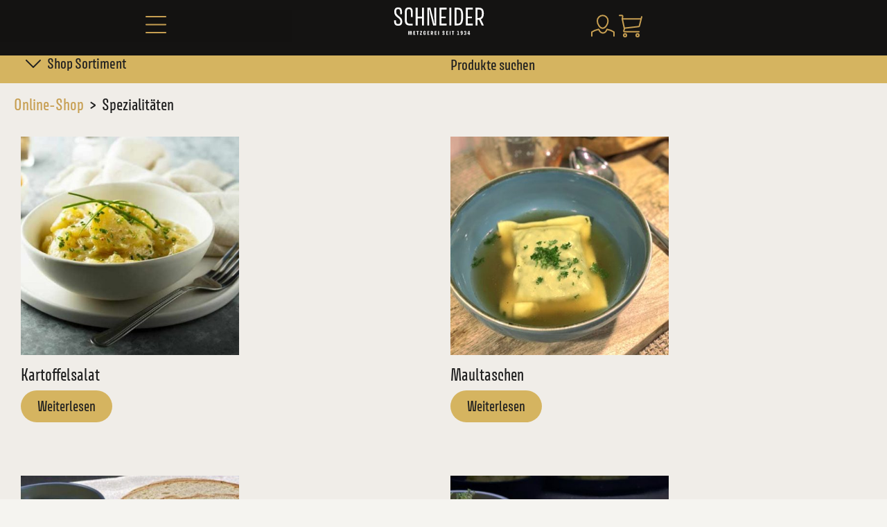

--- FILE ---
content_type: text/html; charset=UTF-8
request_url: https://www.metzgerei-schneider.de/produkt-kategorie/spezialitaeten/
body_size: 50557
content:
<!doctype html>
<html lang="de">
<head>
	<meta charset="UTF-8">
	<meta name="viewport" content="width=device-width, initial-scale=1">
	<link rel="profile" href="https://gmpg.org/xfn/11">
	<meta name='robots' content='index, follow, max-image-preview:large, max-snippet:-1, max-video-preview:-1' />

	<!-- This site is optimized with the Yoast SEO plugin v26.7 - https://yoast.com/wordpress/plugins/seo/ -->
	<title>Spezialitäten - Metzgerei Schneider - Premium-Qualität vom Schönbuch</title>
	<link rel="canonical" href="https://www.metzgerei-schneider.de/produkt-kategorie/spezialitaeten/" />
	<meta property="og:locale" content="de_DE" />
	<meta property="og:type" content="article" />
	<meta property="og:title" content="Spezialitäten - Metzgerei Schneider - Premium-Qualität vom Schönbuch" />
	<meta property="og:url" content="https://www.metzgerei-schneider.de/produkt-kategorie/spezialitaeten/" />
	<meta property="og:site_name" content="Metzgerei Schneider - Premium-Qualität vom Schönbuch" />
	<meta name="twitter:card" content="summary_large_image" />
	<script type="application/ld+json" class="yoast-schema-graph">{"@context":"https://schema.org","@graph":[{"@type":"CollectionPage","@id":"https://www.metzgerei-schneider.de/produkt-kategorie/spezialitaeten/","url":"https://www.metzgerei-schneider.de/produkt-kategorie/spezialitaeten/","name":"Spezialitäten - Metzgerei Schneider - Premium-Qualität vom Schönbuch","isPartOf":{"@id":"https://www.metzgerei-schneider.de/#website"},"primaryImageOfPage":{"@id":"https://www.metzgerei-schneider.de/produkt-kategorie/spezialitaeten/#primaryimage"},"image":{"@id":"https://www.metzgerei-schneider.de/produkt-kategorie/spezialitaeten/#primaryimage"},"thumbnailUrl":"https://www.metzgerei-schneider.de/wp-content/uploads/2020/02/Kartoffelsalat.jpg","breadcrumb":{"@id":"https://www.metzgerei-schneider.de/produkt-kategorie/spezialitaeten/#breadcrumb"},"inLanguage":"de"},{"@type":"ImageObject","inLanguage":"de","@id":"https://www.metzgerei-schneider.de/produkt-kategorie/spezialitaeten/#primaryimage","url":"https://www.metzgerei-schneider.de/wp-content/uploads/2020/02/Kartoffelsalat.jpg","contentUrl":"https://www.metzgerei-schneider.de/wp-content/uploads/2020/02/Kartoffelsalat.jpg","width":640,"height":480,"caption":"Leckerer Kartoffelsalat von der Metzgerei Schneider Pliezhausen"},{"@type":"BreadcrumbList","@id":"https://www.metzgerei-schneider.de/produkt-kategorie/spezialitaeten/#breadcrumb","itemListElement":[{"@type":"ListItem","position":1,"name":"Startseite","item":"https://www.metzgerei-schneider.de/"},{"@type":"ListItem","position":2,"name":"Spezialitäten"}]},{"@type":"WebSite","@id":"https://www.metzgerei-schneider.de/#website","url":"https://www.metzgerei-schneider.de/","name":"Metzgerei Schneider - Premium-Qualität vom Schönbuch","description":"","publisher":{"@id":"https://www.metzgerei-schneider.de/#organization"},"potentialAction":[{"@type":"SearchAction","target":{"@type":"EntryPoint","urlTemplate":"https://www.metzgerei-schneider.de/?s={search_term_string}"},"query-input":{"@type":"PropertyValueSpecification","valueRequired":true,"valueName":"search_term_string"}}],"inLanguage":"de"},{"@type":"Organization","@id":"https://www.metzgerei-schneider.de/#organization","name":"Metzgerei Schneider - Premiumqualität vom Schönbuch","url":"https://www.metzgerei-schneider.de/","logo":{"@type":"ImageObject","inLanguage":"de","@id":"https://www.metzgerei-schneider.de/#/schema/logo/image/","url":"https://www.metzgerei-schneider.de/wp-content/uploads/2025/05/logoschneider_quadratisch.jpg","contentUrl":"https://www.metzgerei-schneider.de/wp-content/uploads/2025/05/logoschneider_quadratisch.jpg","width":640,"height":640,"caption":"Metzgerei Schneider - Premiumqualität vom Schönbuch"},"image":{"@id":"https://www.metzgerei-schneider.de/#/schema/logo/image/"},"sameAs":["https://www.facebook.com/schneidermetzgerei","https://www.instagram.com/schneidermetzgerei"]}]}</script>
	<!-- / Yoast SEO plugin. -->


<link rel='dns-prefetch' href='//www.metzgerei-schneider.de' />
<link rel='dns-prefetch' href='//www.googletagmanager.com' />
<link rel="alternate" type="application/rss+xml" title="Metzgerei Schneider - Premium-Qualität vom Schönbuch &raquo; Feed" href="https://www.metzgerei-schneider.de/feed/" />
<link rel="alternate" type="application/rss+xml" title="Metzgerei Schneider - Premium-Qualität vom Schönbuch &raquo; Kategorie-Feed für Spezialitäten" href="https://www.metzgerei-schneider.de/produkt-kategorie/spezialitaeten/feed/" />
<style id='wp-img-auto-sizes-contain-inline-css'>
img:is([sizes=auto i],[sizes^="auto," i]){contain-intrinsic-size:3000px 1500px}
/*# sourceURL=wp-img-auto-sizes-contain-inline-css */
</style>
<link rel='stylesheet' id='cf7ic_style-css' href='https://www.metzgerei-schneider.de/wp-content/plugins/contact-form-7-image-captcha/css/cf7ic-style.css?ver=3.3.7' media='all' />
<link rel='stylesheet' id='wp-block-library-css' href='https://www.metzgerei-schneider.de/wp-includes/css/dist/block-library/style.min.css?ver=6.9' media='all' />
<style id='wp-job-openings-blocks-style-inline-css'>
.wp-block-create-block-wjo-block{background-color:#21759b;border:1px dotted red;color:#fff;padding:2px}.awsm-b-row{display:-webkit-box;display:-ms-flexbox;display:-webkit-flex;display:flex;display:flexbox;-webkit-flex-flow:row wrap;margin:0 -15px;-webkit-box-orient:horizontal;-webkit-box-direction:normal;-ms-flex-flow:row wrap;flex-flow:row wrap}.awsm-b-row,.awsm-b-row *,.awsm-b-row :after,.awsm-b-row :before{-webkit-box-sizing:border-box;box-sizing:border-box}.awsm-b-grid-item{display:-webkit-box;display:-ms-flexbox;display:-webkit-flex;display:flex;float:left;padding:0 15px!important;width:33.333%;-webkit-box-orient:vertical;-webkit-box-direction:normal;-ms-flex-direction:column;flex-direction:column;-webkit-flex-direction:column}.awsm-b-grid-col-4 .awsm-b-grid-item{width:25%}.awsm-b-grid-col-2 .awsm-b-grid-item{width:50%}.awsm-b-grid-col .awsm-b-grid-item{width:100%}.awsm-b-job-hide{display:none!important}.awsm-job-show{display:block!important}.awsm-b-job-item{background:#fff;font-size:14px;padding:20px}a.awsm-b-job-item{text-decoration:none!important}.awsm-b-grid-item .awsm-b-job-item{border:1px solid #dddfe3;border-radius:2px;-webkit-box-shadow:0 1px 4px 0 rgba(0,0,0,.05);box-shadow:0 1px 4px 0 rgba(0,0,0,.05);display:-webkit-box;display:-ms-flexbox;display:-webkit-flex;display:flex;margin-bottom:30px;-webkit-box-orient:vertical;-webkit-box-direction:normal;-ms-flex-direction:column;flex-direction:column;-webkit-flex-direction:column;-webkit-box-flex:1;-ms-flex-positive:1;flex-grow:1;-webkit-flex-grow:1;-webkit-transition:all .3s ease;transition:all .3s ease}.awsm-b-grid-item .awsm-b-job-item:focus,.awsm-b-grid-item .awsm-b-job-item:hover{-webkit-box-shadow:0 3px 15px -5px rgba(0,0,0,.2);box-shadow:0 3px 15px -5px rgba(0,0,0,.2)}.awsm-b-grid-item .awsm-job-featured-image{margin-bottom:14px}.awsm-b-job-item h2.awsm-b-job-post-title{font-size:18px;margin:0 0 15px;text-align:left}.awsm-b-job-item h2.awsm-b-job-post-title a{font-size:18px}.awsm-b-grid-item .awsm-job-info{margin-bottom:10px;min-height:83px}.awsm-b-grid-item .awsm-job-info p{margin:0 0 8px}.awsm-b-job-wrap:after{clear:both;content:"";display:table}.awsm-b-filter-wrap,.awsm-b-filter-wrap *{-webkit-box-sizing:border-box;box-sizing:border-box}.awsm-b-filter-wrap{margin:0 -10px 20px}.awsm-b-filter-wrap form{display:-webkit-box;display:-webkit-flex;display:-ms-flexbox;display:flex;-webkit-flex-wrap:wrap;-ms-flex-wrap:wrap;flex-wrap:wrap}.awsm-b-filter-wrap .awsm-b-filter-items{display:none}.awsm-b-filter-wrap.awsm-b-full-width-search-filter-wrap .awsm-b-filter-item-search,.awsm-b-filter-wrap.awsm-b-full-width-search-filter-wrap .awsm-b-filter-items,.awsm-b-filter-wrap.awsm-b-no-search-filter-wrap .awsm-b-filter-items{width:100%}.awsm-b-filter-toggle{border:1px solid #ccc;border-radius:4px;display:-webkit-box;display:-webkit-flex;display:-ms-flexbox;display:flex;-webkit-flex-flow:wrap;-ms-flex-flow:wrap;flex-flow:wrap;margin:0 10px 10px;outline:none!important;padding:12px;width:46px}.awsm-b-filter-toggle.awsm-on{background:#ccc}.awsm-b-filter-toggle svg{height:20px;width:20px}.awsm-b-filter-wrap.awsm-b-no-search-filter-wrap .awsm-b-filter-toggle{width:100%;-webkit-box-align:center;-webkit-align-items:center;-ms-flex-align:center;align-items:center;-webkit-box-pack:justify;-webkit-justify-content:space-between;-ms-flex-pack:justify;justify-content:space-between;text-decoration:none}.awsm-b-filter-wrap.awsm-b-no-search-filter-wrap .awsm-b-filter-toggle svg{height:22px;width:22px}@media(min-width:768px){.awsm-b-filter-wrap .awsm-b-filter-items{display:-webkit-box!important;display:-webkit-flex!important;display:-ms-flexbox!important;display:flex!important;-webkit-flex-wrap:wrap;-ms-flex-wrap:wrap;flex-wrap:wrap;width:calc(100% - 250px)}.awsm-b-filter-toggle{display:none}.awsm-b-filter-item-search{width:250px}}.awsm-b-filter-wrap .awsm-b-filter-item{padding:0 10px 10px}.awsm-b-filter-item-search{padding:0 10px 10px;position:relative}@media(max-width:768px){.awsm-b-filter-wrap .awsm-b-filter-items{width:100%}.awsm-b-filter-item-search{width:calc(100% - 66px)}.awsm-b-filter-wrap .awsm-b-filter-item .awsm-selectric-wrapper{min-width:100%}}.awsm-b-filter-wrap .awsm-b-filter-item .awsm-b-job-form-control{min-height:48px;padding-right:58px}.awsm-b-filter-item-search .awsm-b-job-form-control{min-height:48px;padding-right:48px}.awsm-b-filter-item-search-in{position:relative}.awsm-b-filter-item-search .awsm-b-job-search-icon-wrapper{color:#ccc;cursor:pointer;font-size:16px;height:100%;line-height:48px;position:absolute;right:0;text-align:center;top:0;width:48px}.awsm-b-jobs-none-container{padding:25px}.awsm-b-jobs-none-container p{margin:0;padding:5px}.awsm-b-row .awsm-b-jobs-pagination{padding:0 15px;width:100%}.awsm-b-jobs-pagination{float:left;width:100%}.awsm-b-load-more-main a.awsm-b-load-more,.awsm-load-more-classic a.page-numbers{background:#fff;border:1px solid #dddfe3;-webkit-box-shadow:0 1px 4px 0 rgba(0,0,0,.05);box-shadow:0 1px 4px 0 rgba(0,0,0,.05);display:block;margin:0!important;outline:none!important;padding:20px;text-align:center;text-decoration:none!important;-webkit-transition:all .3s ease;transition:all .3s ease}.awsm-load-more-classic a.page-numbers,.awsm-load-more-classic span.page-numbers{font-size:90%;padding:5px 10px}.awsm-load-more-classic{text-align:center}.awsm-b-load-more-main a.awsm-load-more:focus,.awsm-b-load-more-main a.awsm-load-more:hover,.awsm-load-more-classic a.page-numbers:focus,.awsm-load-more-classic a.page-numbers:hover{-webkit-box-shadow:0 3px 15px -5px rgba(0,0,0,.2);box-shadow:0 3px 15px -5px rgba(0,0,0,.2)}.awsm-b-jobs-pagination.awsm-load-more-classic ul{list-style:none;margin:0;padding:0}.awsm-b-jobs-pagination.awsm-load-more-classic ul li{display:inline-block}.awsm-b-lists{border:1px solid #ededed}.awsm-b-list-item{width:100%}.awsm-b-list-item h2.awsm-job-b-post-title{margin-bottom:0}.awsm-b-list-item .awsm-job-featured-image{float:left;margin-right:10px}.awsm-b-list-item .awsm-job-featured-image img{height:50px;width:50px}.awsm-b-list-item .awsm-b-job-item{border-bottom:1px solid rgba(0,0,0,.13)}.awsm-b-list-item .awsm-b-job-item:after{clear:both;content:"";display:table}.awsm-b-list-left-col{float:left;width:50%}.awsm-b-list-right-col{float:left;text-align:right;width:50%}.awsm-b-list-item .awsm-job-specification-wrapper{display:inline-block;vertical-align:middle}.awsm-b-list-item .awsm-job-specification-item{display:inline-block;margin:0 15px 0 0;vertical-align:middle}a.awsm-b-job-item .awsm-job-specification-item{color:#4c4c4c}.awsm-b-list-item .awsm-job-more-container{display:inline-block;vertical-align:middle}.awsm-job-more-container .awsm-job-more span:before{content:"→"}.awsm-b-lists .awsm-b-jobs-pagination{margin-top:30px}.awsm-job-specification-item>[class^=awsm-job-icon-]{margin-right:6px}.awsm-job-specification-term:after{content:", "}.awsm-job-specification-term:last-child:after{content:""}.awsm-job-single-wrap,.awsm-job-single-wrap *,.awsm-job-single-wrap :after,.awsm-job-single-wrap :before{-webkit-box-sizing:border-box;box-sizing:border-box}.awsm-job-single-wrap{margin-bottom:1.3em}.awsm-job-single-wrap:after{clear:both;content:"";display:table}.awsm-job-content{padding-bottom:32px}.awsm-job-single-wrap.awsm-col-2 .awsm-job-content{float:left;padding-right:15px;width:55%}.awsm-job-single-wrap.awsm-col-2 .awsm-job-form{float:left;padding-left:15px;width:45%}.awsm-job-head,.awsm_job_spec_above_content{margin-bottom:20px}.awsm-job-head h1{margin:0 0 20px}.awsm-job-list-info span{margin-right:10px}.awsm-job-single-wrap .awsm-job-expiration-label{font-weight:700}.awsm-job-form-inner{background:#fff;border:1px solid #dddfe3;padding:35px}.awsm-job-form-inner h2{margin:0 0 30px}.awsm-job-form-group{margin-bottom:20px}.awsm-job-form-group input[type=checkbox],.awsm-job-form-group input[type=radio]{margin-right:5px}.awsm-job-form-group label{display:block;margin-bottom:10px}.awsm-job-form-options-container label,.awsm-job-inline-group label{display:inline;font-weight:400}.awsm-b-job-form-control{display:block;width:100%}.awsm-job-form-options-container span{display:inline-block;margin-bottom:10px;margin-left:10px}.awsm-job-submit{background:#0195ff;border:1px solid #0195ff;color:#fff;padding:10px 30px}.awsm-job-submit:focus,.awsm-job-submit:hover{background:rgba(0,0,0,0);color:#0195ff}.awsm-job-form-error{color:#db4c4c;font-weight:500}.awsm-b-job-form-control.awsm-job-form-error,.awsm-b-job-form-control.awsm-job-form-error:focus{border:1px solid #db4c4c}.awsm-error-message,.awsm-success-message{padding:12px 25px}.awsm-error-message p:empty,.awsm-success-message p:empty{display:none}.awsm-error-message p,.awsm-success-message p{margin:0!important;padding:0!important}.awsm-success-message{border:1px solid #1ea508}.awsm-error-message{border:1px solid #db4c4c}ul.awsm-error-message li{line-height:1.8em;margin-left:1.2em}.awsm-expired-message{padding:25px}.awsm-expired-message p{margin:1em 0}.awsm-job-container{margin:0 auto;max-width:1170px;padding:50px 0;width:100%}.awsm-jobs-loading{position:relative}.awsm-b-job-listings:after{content:"";height:100%;left:0;opacity:0;position:absolute;top:0;-webkit-transition:all .3s ease;transition:all .3s ease;visibility:hidden;width:100%}.awsm-b-job-listings.awsm-jobs-loading:after{opacity:1;visibility:visible}.awsm-b-sr-only{height:1px;margin:-1px;overflow:hidden;padding:0;position:absolute;width:1px;clip:rect(0,0,0,0);border:0}@media(max-width:1024px){.awsm-b-grid-col-4 .awsm-b-grid-item{width:33.333%}}@media(max-width:992px){.awsm-job-single-wrap.awsm-col-2 .awsm-job-content{padding-right:0;width:100%}.awsm-job-single-wrap.awsm-col-2 .awsm-job-form{padding-left:0;width:100%}}@media(max-width:768px){.awsm-b-grid-col-3 .awsm-b-grid-item,.awsm-b-grid-col-4 .awsm-b-grid-item,.awsm-b-grid-item{width:50%}.awsm-b-list-left-col{padding-bottom:10px;width:100%}.awsm-b-list-right-col{text-align:left;width:100%}}@media(max-width:648px){.awsm-b-grid-col-2 .awsm-b-grid-item,.awsm-b-grid-col-3 .awsm-b-grid-item,.awsm-b-grid-col-4 .awsm-b-grid-item,.awsm-b-grid-item{width:100%}.awsm-b-list-item .awsm-job-specification-wrapper{display:block;float:none;padding-bottom:5px}.awsm-b-list-item .awsm-job-more-container{display:block;float:none}}.awsm-job-form-plugin-style .awsm-b-job-form-control{border:1px solid #ccc;border-radius:4px;color:#060606;display:block;font:inherit;line-height:1;min-height:46px;padding:8px 15px;-webkit-transition:all .3s ease;transition:all .3s ease;width:100%}.awsm-job-form-plugin-style .awsm-b-job-form-control:focus{border-color:#060606;-webkit-box-shadow:none;box-shadow:none;outline:none}.awsm-job-form-plugin-style .awsm-b-job-form-control.awsm-job-form-error{border-color:#db4c4c}.awsm-job-form-plugin-style textarea.awsm-b-job-form-control{min-height:80px}.awsm-job-form-plugin-style .awsm-application-submit-btn,.awsm-job-form-plugin-style .awsm-jobs-primary-button{background:#060606;border-radius:45px;color:#fff;padding:16px 32px;-webkit-transition:all .3s ease;transition:all .3s ease}.awsm-job-form-plugin-style .awsm-application-submit-btn:focus,.awsm-job-form-plugin-style .awsm-application-submit-btn:hover,.awsm-job-form-plugin-style .awsm-jobs-primary-button:focus,.awsm-job-form-plugin-style .awsm-jobs-primary-button:hover{background:#060606;color:#fff;outline:none}.awsm-job-form-plugin-style .awsm-jobs-primary-button{cursor:pointer}.awsm-job-form-plugin-style .awsm-jobs-primary-button:disabled{opacity:.5;pointer-events:none}.awsm-job-form-plugin-style .awsm-selectric{border-color:#ccc;border-radius:4px;-webkit-box-shadow:none;box-shadow:none}.awsm-job-form-plugin-style .awsm-selectric-open .awsm-selectric{border-color:#060606}.awsm-job-form-plugin-style .awsm-selectric .label{margin-left:15px}.awsm-jobs-is-block-theme .site-branding{padding:0 2.1rem}.awsm-jobs-is-block-theme .site-content{padding:0 2.1rem 3rem}.awsm-jobs-is-block-theme .site-title{margin-bottom:0}.awsm-b-job-wrap,.awsm-b-job-wrap *{-webkit-box-sizing:border-box;box-sizing:border-box}

/*# sourceURL=https://www.metzgerei-schneider.de/wp-content/plugins/wp-job-openings/blocks/build/style-index.css */
</style>
<link rel='stylesheet' id='awsm-jobs-general-css' href='https://www.metzgerei-schneider.de/wp-content/plugins/wp-job-openings/assets/css/general.min.css?ver=3.5.4' media='all' />
<link rel='stylesheet' id='awsm-jobs-style-css' href='https://www.metzgerei-schneider.de/wp-content/plugins/wp-job-openings/assets/css/style.min.css?ver=3.5.4' media='all' />
<style id='global-styles-inline-css'>
:root{--wp--preset--aspect-ratio--square: 1;--wp--preset--aspect-ratio--4-3: 4/3;--wp--preset--aspect-ratio--3-4: 3/4;--wp--preset--aspect-ratio--3-2: 3/2;--wp--preset--aspect-ratio--2-3: 2/3;--wp--preset--aspect-ratio--16-9: 16/9;--wp--preset--aspect-ratio--9-16: 9/16;--wp--preset--color--black: #000000;--wp--preset--color--cyan-bluish-gray: #abb8c3;--wp--preset--color--white: #ffffff;--wp--preset--color--pale-pink: #f78da7;--wp--preset--color--vivid-red: #cf2e2e;--wp--preset--color--luminous-vivid-orange: #ff6900;--wp--preset--color--luminous-vivid-amber: #fcb900;--wp--preset--color--light-green-cyan: #7bdcb5;--wp--preset--color--vivid-green-cyan: #00d084;--wp--preset--color--pale-cyan-blue: #8ed1fc;--wp--preset--color--vivid-cyan-blue: #0693e3;--wp--preset--color--vivid-purple: #9b51e0;--wp--preset--gradient--vivid-cyan-blue-to-vivid-purple: linear-gradient(135deg,rgb(6,147,227) 0%,rgb(155,81,224) 100%);--wp--preset--gradient--light-green-cyan-to-vivid-green-cyan: linear-gradient(135deg,rgb(122,220,180) 0%,rgb(0,208,130) 100%);--wp--preset--gradient--luminous-vivid-amber-to-luminous-vivid-orange: linear-gradient(135deg,rgb(252,185,0) 0%,rgb(255,105,0) 100%);--wp--preset--gradient--luminous-vivid-orange-to-vivid-red: linear-gradient(135deg,rgb(255,105,0) 0%,rgb(207,46,46) 100%);--wp--preset--gradient--very-light-gray-to-cyan-bluish-gray: linear-gradient(135deg,rgb(238,238,238) 0%,rgb(169,184,195) 100%);--wp--preset--gradient--cool-to-warm-spectrum: linear-gradient(135deg,rgb(74,234,220) 0%,rgb(151,120,209) 20%,rgb(207,42,186) 40%,rgb(238,44,130) 60%,rgb(251,105,98) 80%,rgb(254,248,76) 100%);--wp--preset--gradient--blush-light-purple: linear-gradient(135deg,rgb(255,206,236) 0%,rgb(152,150,240) 100%);--wp--preset--gradient--blush-bordeaux: linear-gradient(135deg,rgb(254,205,165) 0%,rgb(254,45,45) 50%,rgb(107,0,62) 100%);--wp--preset--gradient--luminous-dusk: linear-gradient(135deg,rgb(255,203,112) 0%,rgb(199,81,192) 50%,rgb(65,88,208) 100%);--wp--preset--gradient--pale-ocean: linear-gradient(135deg,rgb(255,245,203) 0%,rgb(182,227,212) 50%,rgb(51,167,181) 100%);--wp--preset--gradient--electric-grass: linear-gradient(135deg,rgb(202,248,128) 0%,rgb(113,206,126) 100%);--wp--preset--gradient--midnight: linear-gradient(135deg,rgb(2,3,129) 0%,rgb(40,116,252) 100%);--wp--preset--font-size--small: 13px;--wp--preset--font-size--medium: 20px;--wp--preset--font-size--large: 36px;--wp--preset--font-size--x-large: 42px;--wp--preset--spacing--20: 0.44rem;--wp--preset--spacing--30: 0.67rem;--wp--preset--spacing--40: 1rem;--wp--preset--spacing--50: 1.5rem;--wp--preset--spacing--60: 2.25rem;--wp--preset--spacing--70: 3.38rem;--wp--preset--spacing--80: 5.06rem;--wp--preset--shadow--natural: 6px 6px 9px rgba(0, 0, 0, 0.2);--wp--preset--shadow--deep: 12px 12px 50px rgba(0, 0, 0, 0.4);--wp--preset--shadow--sharp: 6px 6px 0px rgba(0, 0, 0, 0.2);--wp--preset--shadow--outlined: 6px 6px 0px -3px rgb(255, 255, 255), 6px 6px rgb(0, 0, 0);--wp--preset--shadow--crisp: 6px 6px 0px rgb(0, 0, 0);}:root { --wp--style--global--content-size: 800px;--wp--style--global--wide-size: 1200px; }:where(body) { margin: 0; }.wp-site-blocks > .alignleft { float: left; margin-right: 2em; }.wp-site-blocks > .alignright { float: right; margin-left: 2em; }.wp-site-blocks > .aligncenter { justify-content: center; margin-left: auto; margin-right: auto; }:where(.wp-site-blocks) > * { margin-block-start: 24px; margin-block-end: 0; }:where(.wp-site-blocks) > :first-child { margin-block-start: 0; }:where(.wp-site-blocks) > :last-child { margin-block-end: 0; }:root { --wp--style--block-gap: 24px; }:root :where(.is-layout-flow) > :first-child{margin-block-start: 0;}:root :where(.is-layout-flow) > :last-child{margin-block-end: 0;}:root :where(.is-layout-flow) > *{margin-block-start: 24px;margin-block-end: 0;}:root :where(.is-layout-constrained) > :first-child{margin-block-start: 0;}:root :where(.is-layout-constrained) > :last-child{margin-block-end: 0;}:root :where(.is-layout-constrained) > *{margin-block-start: 24px;margin-block-end: 0;}:root :where(.is-layout-flex){gap: 24px;}:root :where(.is-layout-grid){gap: 24px;}.is-layout-flow > .alignleft{float: left;margin-inline-start: 0;margin-inline-end: 2em;}.is-layout-flow > .alignright{float: right;margin-inline-start: 2em;margin-inline-end: 0;}.is-layout-flow > .aligncenter{margin-left: auto !important;margin-right: auto !important;}.is-layout-constrained > .alignleft{float: left;margin-inline-start: 0;margin-inline-end: 2em;}.is-layout-constrained > .alignright{float: right;margin-inline-start: 2em;margin-inline-end: 0;}.is-layout-constrained > .aligncenter{margin-left: auto !important;margin-right: auto !important;}.is-layout-constrained > :where(:not(.alignleft):not(.alignright):not(.alignfull)){max-width: var(--wp--style--global--content-size);margin-left: auto !important;margin-right: auto !important;}.is-layout-constrained > .alignwide{max-width: var(--wp--style--global--wide-size);}body .is-layout-flex{display: flex;}.is-layout-flex{flex-wrap: wrap;align-items: center;}.is-layout-flex > :is(*, div){margin: 0;}body .is-layout-grid{display: grid;}.is-layout-grid > :is(*, div){margin: 0;}body{padding-top: 0px;padding-right: 0px;padding-bottom: 0px;padding-left: 0px;}a:where(:not(.wp-element-button)){text-decoration: underline;}:root :where(.wp-element-button, .wp-block-button__link){background-color: #32373c;border-width: 0;color: #fff;font-family: inherit;font-size: inherit;font-style: inherit;font-weight: inherit;letter-spacing: inherit;line-height: inherit;padding-top: calc(0.667em + 2px);padding-right: calc(1.333em + 2px);padding-bottom: calc(0.667em + 2px);padding-left: calc(1.333em + 2px);text-decoration: none;text-transform: inherit;}.has-black-color{color: var(--wp--preset--color--black) !important;}.has-cyan-bluish-gray-color{color: var(--wp--preset--color--cyan-bluish-gray) !important;}.has-white-color{color: var(--wp--preset--color--white) !important;}.has-pale-pink-color{color: var(--wp--preset--color--pale-pink) !important;}.has-vivid-red-color{color: var(--wp--preset--color--vivid-red) !important;}.has-luminous-vivid-orange-color{color: var(--wp--preset--color--luminous-vivid-orange) !important;}.has-luminous-vivid-amber-color{color: var(--wp--preset--color--luminous-vivid-amber) !important;}.has-light-green-cyan-color{color: var(--wp--preset--color--light-green-cyan) !important;}.has-vivid-green-cyan-color{color: var(--wp--preset--color--vivid-green-cyan) !important;}.has-pale-cyan-blue-color{color: var(--wp--preset--color--pale-cyan-blue) !important;}.has-vivid-cyan-blue-color{color: var(--wp--preset--color--vivid-cyan-blue) !important;}.has-vivid-purple-color{color: var(--wp--preset--color--vivid-purple) !important;}.has-black-background-color{background-color: var(--wp--preset--color--black) !important;}.has-cyan-bluish-gray-background-color{background-color: var(--wp--preset--color--cyan-bluish-gray) !important;}.has-white-background-color{background-color: var(--wp--preset--color--white) !important;}.has-pale-pink-background-color{background-color: var(--wp--preset--color--pale-pink) !important;}.has-vivid-red-background-color{background-color: var(--wp--preset--color--vivid-red) !important;}.has-luminous-vivid-orange-background-color{background-color: var(--wp--preset--color--luminous-vivid-orange) !important;}.has-luminous-vivid-amber-background-color{background-color: var(--wp--preset--color--luminous-vivid-amber) !important;}.has-light-green-cyan-background-color{background-color: var(--wp--preset--color--light-green-cyan) !important;}.has-vivid-green-cyan-background-color{background-color: var(--wp--preset--color--vivid-green-cyan) !important;}.has-pale-cyan-blue-background-color{background-color: var(--wp--preset--color--pale-cyan-blue) !important;}.has-vivid-cyan-blue-background-color{background-color: var(--wp--preset--color--vivid-cyan-blue) !important;}.has-vivid-purple-background-color{background-color: var(--wp--preset--color--vivid-purple) !important;}.has-black-border-color{border-color: var(--wp--preset--color--black) !important;}.has-cyan-bluish-gray-border-color{border-color: var(--wp--preset--color--cyan-bluish-gray) !important;}.has-white-border-color{border-color: var(--wp--preset--color--white) !important;}.has-pale-pink-border-color{border-color: var(--wp--preset--color--pale-pink) !important;}.has-vivid-red-border-color{border-color: var(--wp--preset--color--vivid-red) !important;}.has-luminous-vivid-orange-border-color{border-color: var(--wp--preset--color--luminous-vivid-orange) !important;}.has-luminous-vivid-amber-border-color{border-color: var(--wp--preset--color--luminous-vivid-amber) !important;}.has-light-green-cyan-border-color{border-color: var(--wp--preset--color--light-green-cyan) !important;}.has-vivid-green-cyan-border-color{border-color: var(--wp--preset--color--vivid-green-cyan) !important;}.has-pale-cyan-blue-border-color{border-color: var(--wp--preset--color--pale-cyan-blue) !important;}.has-vivid-cyan-blue-border-color{border-color: var(--wp--preset--color--vivid-cyan-blue) !important;}.has-vivid-purple-border-color{border-color: var(--wp--preset--color--vivid-purple) !important;}.has-vivid-cyan-blue-to-vivid-purple-gradient-background{background: var(--wp--preset--gradient--vivid-cyan-blue-to-vivid-purple) !important;}.has-light-green-cyan-to-vivid-green-cyan-gradient-background{background: var(--wp--preset--gradient--light-green-cyan-to-vivid-green-cyan) !important;}.has-luminous-vivid-amber-to-luminous-vivid-orange-gradient-background{background: var(--wp--preset--gradient--luminous-vivid-amber-to-luminous-vivid-orange) !important;}.has-luminous-vivid-orange-to-vivid-red-gradient-background{background: var(--wp--preset--gradient--luminous-vivid-orange-to-vivid-red) !important;}.has-very-light-gray-to-cyan-bluish-gray-gradient-background{background: var(--wp--preset--gradient--very-light-gray-to-cyan-bluish-gray) !important;}.has-cool-to-warm-spectrum-gradient-background{background: var(--wp--preset--gradient--cool-to-warm-spectrum) !important;}.has-blush-light-purple-gradient-background{background: var(--wp--preset--gradient--blush-light-purple) !important;}.has-blush-bordeaux-gradient-background{background: var(--wp--preset--gradient--blush-bordeaux) !important;}.has-luminous-dusk-gradient-background{background: var(--wp--preset--gradient--luminous-dusk) !important;}.has-pale-ocean-gradient-background{background: var(--wp--preset--gradient--pale-ocean) !important;}.has-electric-grass-gradient-background{background: var(--wp--preset--gradient--electric-grass) !important;}.has-midnight-gradient-background{background: var(--wp--preset--gradient--midnight) !important;}.has-small-font-size{font-size: var(--wp--preset--font-size--small) !important;}.has-medium-font-size{font-size: var(--wp--preset--font-size--medium) !important;}.has-large-font-size{font-size: var(--wp--preset--font-size--large) !important;}.has-x-large-font-size{font-size: var(--wp--preset--font-size--x-large) !important;}
:root :where(.wp-block-pullquote){font-size: 1.5em;line-height: 1.6;}
/*# sourceURL=global-styles-inline-css */
</style>
<link rel='stylesheet' id='contact-form-7-css' href='https://www.metzgerei-schneider.de/wp-content/plugins/contact-form-7/includes/css/styles.css?ver=6.1.4' media='all' />
<link rel='stylesheet' id='awsm-job-pro-style-css' href='https://www.metzgerei-schneider.de/wp-content/plugins/pro-pack-for-wp-job-openings/assets/css/style.min.css?ver=1.3.1' media='all' />
<link rel='stylesheet' id='woocommerce-layout-css' href='https://www.metzgerei-schneider.de/wp-content/plugins/woocommerce/assets/css/woocommerce-layout.css?ver=10.4.3' media='all' />
<link rel='stylesheet' id='woocommerce-smallscreen-css' href='https://www.metzgerei-schneider.de/wp-content/plugins/woocommerce/assets/css/woocommerce-smallscreen.css?ver=10.4.3' media='only screen and (max-width: 768px)' />
<link rel='stylesheet' id='woocommerce-general-css' href='https://www.metzgerei-schneider.de/wp-content/plugins/woocommerce/assets/css/woocommerce.css?ver=10.4.3' media='all' />
<style id='woocommerce-inline-inline-css'>
.woocommerce form .form-row .required { visibility: visible; }
/*# sourceURL=woocommerce-inline-inline-css */
</style>
<link rel='stylesheet' id='parent-style-css' href='https://www.metzgerei-schneider.de/wp-content/themes/hello-elementor/style.css?ver=6.9' media='all' />
<link rel='stylesheet' id='hello-elementor-css' href='https://www.metzgerei-schneider.de/wp-content/themes/hello-elementor/assets/css/reset.css?ver=3.4.5' media='all' />
<link rel='stylesheet' id='hello-elementor-theme-style-css' href='https://www.metzgerei-schneider.de/wp-content/themes/hello-elementor/assets/css/theme.css?ver=3.4.5' media='all' />
<link rel='stylesheet' id='elementor-frontend-css' href='https://www.metzgerei-schneider.de/wp-content/uploads/elementor/css/custom-frontend.min.css?ver=1769303296' media='all' />
<style id='elementor-frontend-inline-css'>

				.elementor-widget-woocommerce-checkout-page .woocommerce table.woocommerce-checkout-review-order-table {
				    margin: var(--sections-margin, 24px 0 24px 0);
				    padding: var(--sections-padding, 16px 16px);
				}
				.elementor-widget-woocommerce-checkout-page .woocommerce table.woocommerce-checkout-review-order-table .cart_item td.product-name {
				    padding-right: 20px;
				}
				.elementor-widget-woocommerce-checkout-page .woocommerce .woocommerce-checkout #payment {
					border: none;
					padding: 0;
				}
				.elementor-widget-woocommerce-checkout-page .woocommerce .e-checkout__order_review-2 {
					background: var(--sections-background-color, #ffffff);
				    border-radius: var(--sections-border-radius, 3px);
				    padding: var(--sections-padding, 16px 30px);
				    margin: var(--sections-margin, 0 0 24px 0);
				    border-style: var(--sections-border-type, solid);
				    border-color: var(--sections-border-color, #D5D8DC);
				    border-width: 1px;
				    display: block;
				}
				.elementor-widget-woocommerce-checkout-page .woocommerce-checkout .place-order {
					display: -webkit-box;
					display: -ms-flexbox;
					display: flex;
					-webkit-box-orient: vertical;
					-webkit-box-direction: normal;
					-ms-flex-direction: column;
					flex-direction: column;
					-ms-flex-wrap: wrap;
					flex-wrap: wrap;
					padding: 0;
					margin-bottom: 0;
					margin-top: 1em;
					-webkit-box-align: var(--place-order-title-alignment, stretch);
					-ms-flex-align: var(--place-order-title-alignment, stretch);
					align-items: var(--place-order-title-alignment, stretch); 
				}
				.elementor-widget-woocommerce-checkout-page .woocommerce-checkout #place_order {
					background-color: #5bc0de;
					width: var(--purchase-button-width, auto);
					float: none;
					color: var(--purchase-button-normal-text-color, #ffffff);
					min-height: auto;
					padding: var(--purchase-button-padding, 1em 1em);
					border-radius: var(--purchase-button-border-radius, 3px); 
		        }
		        .elementor-widget-woocommerce-checkout-page .woocommerce-checkout #place_order:hover {
					background-color: #5bc0de;
					color: var(--purchase-button-hover-text-color, #ffffff);
					border-color: var(--purchase-button-hover-border-color, #5bc0de);
					-webkit-transition-duration: var(--purchase-button-hover-transition-duration, 0.3s);
					-o-transition-duration: var(--purchase-button-hover-transition-duration, 0.3s);
					transition-duration: var(--purchase-button-hover-transition-duration, 0.3s); 
                }
			
/*# sourceURL=elementor-frontend-inline-css */
</style>
<link rel='stylesheet' id='widget-image-css' href='https://www.metzgerei-schneider.de/wp-content/plugins/elementor/assets/css/widget-image.min.css?ver=3.34.1' media='all' />
<link rel='stylesheet' id='widget-nav-menu-css' href='https://www.metzgerei-schneider.de/wp-content/uploads/elementor/css/custom-pro-widget-nav-menu.min.css?ver=1769303297' media='all' />
<link rel='stylesheet' id='widget-woocommerce-menu-cart-css' href='https://www.metzgerei-schneider.de/wp-content/uploads/elementor/css/custom-pro-widget-woocommerce-menu-cart.min.css?ver=1769303297' media='all' />
<link rel='stylesheet' id='widget-heading-css' href='https://www.metzgerei-schneider.de/wp-content/plugins/elementor/assets/css/widget-heading.min.css?ver=3.34.1' media='all' />
<link rel='stylesheet' id='widget-search-css' href='https://www.metzgerei-schneider.de/wp-content/plugins/elementor-pro/assets/css/widget-search.min.css?ver=3.34.0' media='all' />
<link rel='stylesheet' id='widget-social-icons-css' href='https://www.metzgerei-schneider.de/wp-content/plugins/elementor/assets/css/widget-social-icons.min.css?ver=3.34.1' media='all' />
<link rel='stylesheet' id='e-apple-webkit-css' href='https://www.metzgerei-schneider.de/wp-content/uploads/elementor/css/custom-apple-webkit.min.css?ver=1769303296' media='all' />
<link rel='stylesheet' id='widget-loop-common-css' href='https://www.metzgerei-schneider.de/wp-content/plugins/elementor-pro/assets/css/widget-loop-common.min.css?ver=3.34.0' media='all' />
<link rel='stylesheet' id='widget-loop-grid-css' href='https://www.metzgerei-schneider.de/wp-content/uploads/elementor/css/custom-pro-widget-loop-grid.min.css?ver=1769303297' media='all' />
<link rel='stylesheet' id='elementor-icons-css' href='https://www.metzgerei-schneider.de/wp-content/plugins/elementor/assets/lib/eicons/css/elementor-icons.min.css?ver=5.45.0' media='all' />
<link rel='stylesheet' id='elementor-post-3641-css' href='https://www.metzgerei-schneider.de/wp-content/uploads/elementor/css/post-3641.css?ver=1769303297' media='all' />
<link rel='stylesheet' id='trg-plugin-css-css' href='https://www.metzgerei-schneider.de/wp-content/plugins/total-recipe-generator-el/assets/css/trg_frontend.css' media='all' />
<link rel='stylesheet' id='trg-el-fontawesome-css-css' href='https://www.metzgerei-schneider.de/wp-content/plugins/total-recipe-generator-el/assets/css/all.min.css' media='all' />
<link rel='stylesheet' id='font-awesome-5-all-css' href='https://www.metzgerei-schneider.de/wp-content/plugins/elementor/assets/lib/font-awesome/css/all.min.css?ver=3.34.1' media='all' />
<link rel='stylesheet' id='font-awesome-4-shim-css' href='https://www.metzgerei-schneider.de/wp-content/plugins/elementor/assets/lib/font-awesome/css/v4-shims.min.css?ver=3.34.1' media='all' />
<link rel='stylesheet' id='elementor-post-25212-css' href='https://www.metzgerei-schneider.de/wp-content/uploads/elementor/css/post-25212.css?ver=1769303298' media='all' />
<link rel='stylesheet' id='elementor-post-24082-css' href='https://www.metzgerei-schneider.de/wp-content/uploads/elementor/css/post-24082.css?ver=1769303298' media='all' />
<link rel='stylesheet' id='elementor-post-22588-css' href='https://www.metzgerei-schneider.de/wp-content/uploads/elementor/css/post-22588.css?ver=1769304027' media='all' />
<link rel='stylesheet' id='borlabs-cookie-css' href='https://www.metzgerei-schneider.de/wp-content/cache/borlabs-cookie/borlabs-cookie_1_de.css?ver=2.2.63-36' media='all' />
<link rel='stylesheet' id='woocommerce-gzd-layout-css' href='https://www.metzgerei-schneider.de/wp-content/plugins/woocommerce-germanized/build/static/layout-styles.css?ver=3.20.5' media='all' />
<style id='woocommerce-gzd-layout-inline-css'>
.woocommerce-checkout .shop_table { background-color: #eee; } .product p.deposit-packaging-type { font-size: 1.25em !important; } p.woocommerce-shipping-destination { display: none; }
                .wc-gzd-nutri-score-value-a {
                    background: url(https://www.metzgerei-schneider.de/wp-content/plugins/woocommerce-germanized/assets/images/nutri-score-a.svg) no-repeat;
                }
                .wc-gzd-nutri-score-value-b {
                    background: url(https://www.metzgerei-schneider.de/wp-content/plugins/woocommerce-germanized/assets/images/nutri-score-b.svg) no-repeat;
                }
                .wc-gzd-nutri-score-value-c {
                    background: url(https://www.metzgerei-schneider.de/wp-content/plugins/woocommerce-germanized/assets/images/nutri-score-c.svg) no-repeat;
                }
                .wc-gzd-nutri-score-value-d {
                    background: url(https://www.metzgerei-schneider.de/wp-content/plugins/woocommerce-germanized/assets/images/nutri-score-d.svg) no-repeat;
                }
                .wc-gzd-nutri-score-value-e {
                    background: url(https://www.metzgerei-schneider.de/wp-content/plugins/woocommerce-germanized/assets/images/nutri-score-e.svg) no-repeat;
                }
            
/*# sourceURL=woocommerce-gzd-layout-inline-css */
</style>
<link rel='stylesheet' id='repeater_icon-css' href='https://www.metzgerei-schneider.de/wp-content/plugins/repeater-for-elementor/libs/css/repeatericons.css?ver=6.9' media='all' />
<link rel='stylesheet' id='elementor_repeater-css' href='https://www.metzgerei-schneider.de/wp-content/plugins/repeater-for-elementor/libs/elementor_repeater.css?ver=6.9' media='all' />
<link rel='stylesheet' id='elementor-gf-local-roboto-css' href='https://www.metzgerei-schneider.de/wp-content/uploads/elementor/google-fonts/css/roboto.css?ver=1742407357' media='all' />
<link rel='stylesheet' id='elementor-icons-shared-0-css' href='https://www.metzgerei-schneider.de/wp-content/plugins/elementor/assets/lib/font-awesome/css/fontawesome.min.css?ver=5.15.3' media='all' />
<link rel='stylesheet' id='elementor-icons-fa-solid-css' href='https://www.metzgerei-schneider.de/wp-content/plugins/elementor/assets/lib/font-awesome/css/solid.min.css?ver=5.15.3' media='all' />
<link rel='stylesheet' id='elementor-icons-fa-brands-css' href='https://www.metzgerei-schneider.de/wp-content/plugins/elementor/assets/lib/font-awesome/css/brands.min.css?ver=5.15.3' media='all' />
<script src="https://www.metzgerei-schneider.de/wp-includes/js/jquery/jquery.min.js?ver=3.7.1" id="jquery-core-js"></script>
<script src="https://www.metzgerei-schneider.de/wp-includes/js/jquery/jquery-migrate.min.js?ver=3.4.1" id="jquery-migrate-js"></script>
<script src="https://www.metzgerei-schneider.de/wp-content/plugins/woocommerce/assets/js/jquery-blockui/jquery.blockUI.min.js?ver=2.7.0-wc.10.4.3" id="wc-jquery-blockui-js" data-wp-strategy="defer"></script>
<script id="wc-add-to-cart-js-extra">
var wc_add_to_cart_params = {"ajax_url":"/wp-admin/admin-ajax.php","wc_ajax_url":"/?wc-ajax=%%endpoint%%","i18n_view_cart":"Warenkorb anzeigen","cart_url":"https://www.metzgerei-schneider.de/warenkorb/","is_cart":"","cart_redirect_after_add":"no"};
//# sourceURL=wc-add-to-cart-js-extra
</script>
<script src="https://www.metzgerei-schneider.de/wp-content/plugins/woocommerce/assets/js/frontend/add-to-cart.min.js?ver=10.4.3" id="wc-add-to-cart-js" defer data-wp-strategy="defer"></script>
<script src="https://www.metzgerei-schneider.de/wp-content/plugins/woocommerce/assets/js/js-cookie/js.cookie.min.js?ver=2.1.4-wc.10.4.3" id="wc-js-cookie-js" data-wp-strategy="defer"></script>
<script src="https://www.metzgerei-schneider.de/wp-content/plugins/elementor/assets/lib/font-awesome/js/v4-shims.min.js?ver=3.34.1" id="font-awesome-4-shim-js"></script>
<script id="wc-gzd-unit-price-observer-queue-js-extra">
var wc_gzd_unit_price_observer_queue_params = {"ajax_url":"/wp-admin/admin-ajax.php","wc_ajax_url":"/?wc-ajax=%%endpoint%%","refresh_unit_price_nonce":"a37764f4c3"};
//# sourceURL=wc-gzd-unit-price-observer-queue-js-extra
</script>
<script src="https://www.metzgerei-schneider.de/wp-content/plugins/woocommerce-germanized/build/static/unit-price-observer-queue.js?ver=3.20.5" id="wc-gzd-unit-price-observer-queue-js" defer data-wp-strategy="defer"></script>
<script src="https://www.metzgerei-schneider.de/wp-content/plugins/woocommerce/assets/js/accounting/accounting.min.js?ver=0.4.2" id="wc-accounting-js"></script>
<script id="wc-gzd-unit-price-observer-js-extra">
var wc_gzd_unit_price_observer_params = {"wrapper":".product","price_selector":{"p.price":{"is_total_price":false,"is_primary_selector":true,"quantity_selector":""}},"replace_price":"1","product_id":"2286","price_decimal_sep":",","price_thousand_sep":".","qty_selector":"input.quantity, input.qty","refresh_on_load":""};
//# sourceURL=wc-gzd-unit-price-observer-js-extra
</script>
<script src="https://www.metzgerei-schneider.de/wp-content/plugins/woocommerce-germanized/build/static/unit-price-observer.js?ver=3.20.5" id="wc-gzd-unit-price-observer-js" defer data-wp-strategy="defer"></script>

<!-- Google tag (gtag.js) snippet added by Site Kit -->
<!-- Google Analytics snippet added by Site Kit -->
<script src="https://www.googletagmanager.com/gtag/js?id=GT-5TCZC738" id="google_gtagjs-js" async></script>
<script id="google_gtagjs-js-after">
window.dataLayer = window.dataLayer || [];function gtag(){dataLayer.push(arguments);}
gtag("set","linker",{"domains":["www.metzgerei-schneider.de"]});
gtag("js", new Date());
gtag("set", "developer_id.dZTNiMT", true);
gtag("config", "GT-5TCZC738");
 window._googlesitekit = window._googlesitekit || {}; window._googlesitekit.throttledEvents = []; window._googlesitekit.gtagEvent = (name, data) => { var key = JSON.stringify( { name, data } ); if ( !! window._googlesitekit.throttledEvents[ key ] ) { return; } window._googlesitekit.throttledEvents[ key ] = true; setTimeout( () => { delete window._googlesitekit.throttledEvents[ key ]; }, 5 ); gtag( "event", name, { ...data, event_source: "site-kit" } ); }; 
//# sourceURL=google_gtagjs-js-after
</script>
<script id="elementor_repeater-js-extra">
var elementor_repeater = {"wp_is_mobile":""};
//# sourceURL=elementor_repeater-js-extra
</script>
<script src="https://www.metzgerei-schneider.de/wp-content/plugins/repeater-for-elementor/libs/elementor_repeater.js?ver=6.9" id="elementor_repeater-js"></script>
<link rel="https://api.w.org/" href="https://www.metzgerei-schneider.de/wp-json/" /><link rel="alternate" title="JSON" type="application/json" href="https://www.metzgerei-schneider.de/wp-json/wp/v2/product_cat/57" /><link rel="EditURI" type="application/rsd+xml" title="RSD" href="https://www.metzgerei-schneider.de/xmlrpc.php?rsd" />
<meta name="generator" content="WordPress 6.9" />
<meta name="generator" content="WooCommerce 10.4.3" />
<meta name="generator" content="Site Kit by Google 1.170.0" /><style id="trg_global_css" type="text/css"> .ing-list>li .trg-icon:before{color:#c79f52;}.step-num{color:#c79f52;}</style>	<noscript><style>.woocommerce-product-gallery{ opacity: 1 !important; }</style></noscript>
	<meta name="generator" content="Elementor 3.34.1; features: additional_custom_breakpoints; settings: css_print_method-external, google_font-enabled, font_display-auto">
<script>
jQuery(document).ready(function() { 			
  //jQuery('.isotope-filters button:last-child').prependTo('.isotope-filters');
  jQuery('.isotope-filters button:first-child').text('Alle');  
	jQuery(".isotope-filters button:last-child").insertAfter(".isotope-filters button:nth-child(1)");
});	
</script>
<script type="application/javascript">
jQuery(document).ready(function() {
	jQuery("#awsm-applicant-name").attr("placeholder", "Name *");
	jQuery("#awsm-applicant-email").attr("placeholder", "E-Mail *");
	jQuery("#awsm-applicant-phone").attr("placeholder", "Telefon *");
	jQuery("#awsm-cover-letter").attr("placeholder", "Anschreiben");	
});
</script>
<script type="text/javascript">
var gaProperty = 'UA-24230794-1';
var disableStr = 'ga-disable-' + gaProperty;
if (document.cookie.indexOf(disableStr + '=true') > -1) {
window[disableStr] = true;
}
function gaOptout() {
document.cookie = disableStr + '=true; expires=Thu, 31 Dec 2099 23:59:59 UTC; path=/';
window[disableStr] = true;
alert('Das Tracking durch Google Analytics wurde in Ihrem Browser für diese Website deaktiviert.');
}
</script> 
<script>
jQuery(document).ready(function($) {
  $('.sanfte-nav2 .elementor-item').each(function() {
    var $this = $(this);
    if ($this.find('span.text-wrapper').length === 0) {
      var text = $this.text();
      $this.html('<span class="text-wrapper">' + text + '</span>');
    }
  });
});
</script>
			<style>
				.e-con.e-parent:nth-of-type(n+4):not(.e-lazyloaded):not(.e-no-lazyload),
				.e-con.e-parent:nth-of-type(n+4):not(.e-lazyloaded):not(.e-no-lazyload) * {
					background-image: none !important;
				}
				@media screen and (max-height: 1024px) {
					.e-con.e-parent:nth-of-type(n+3):not(.e-lazyloaded):not(.e-no-lazyload),
					.e-con.e-parent:nth-of-type(n+3):not(.e-lazyloaded):not(.e-no-lazyload) * {
						background-image: none !important;
					}
				}
				@media screen and (max-height: 640px) {
					.e-con.e-parent:nth-of-type(n+2):not(.e-lazyloaded):not(.e-no-lazyload),
					.e-con.e-parent:nth-of-type(n+2):not(.e-lazyloaded):not(.e-no-lazyload) * {
						background-image: none !important;
					}
				}
			</style>
			<link rel="icon" href="https://www.metzgerei-schneider.de/wp-content/uploads/2020/02/cropped-favicon-32x32.png" sizes="32x32" />
<link rel="icon" href="https://www.metzgerei-schneider.de/wp-content/uploads/2020/02/cropped-favicon-192x192.png" sizes="192x192" />
<link rel="apple-touch-icon" href="https://www.metzgerei-schneider.de/wp-content/uploads/2020/02/cropped-favicon-180x180.png" />
<meta name="msapplication-TileImage" content="https://www.metzgerei-schneider.de/wp-content/uploads/2020/02/cropped-favicon-270x270.png" />
		<style id="wp-custom-css">
			/* Formatierung Shop-Startseite Auswahl Varianten */
form.variations_form.cart {
  margin-top: 10px;
}

.custom-variation-dropdown {
  width: 100%;
  padding: 10px;
  font-family: 'Montserrat', sans-serif;
  font-size: 14px;
  border: 1px solid #ccc;
  border-radius: 6px;
  margin-bottom: 8px;
}

form.variations_form button.button.alt {
  background-color: #b08a3b;
  color: #fff;
  border: none;
  padding: 10px 15px;
  border-radius: 6px;
  font-family: 'Montserrat', sans-serif;
  cursor: pointer;
  transition: all 0.3s ease;
  width: 100%;
}

form.variations_form button.button.alt:hover {
  background-color: #a27c2f;
}

/** Start Envato Elements CSS: Blocks (142-3-a175df65179b9ef6a5ca9f1b2c0202b9) **/

.envato-block__preview{
	overflow: visible;
}

/* Border Radius */
.envato-kit-139-accordion .elementor-widget-container{
	border-radius: 10px !important;
}
.envato-kit-139-map iframe,
.envato-kit-139-slider .slick-slide,
.envato-kit-139-flipbox .elementor-flip-box div{
		border-radius: 10px !important;

}


/** End Envato Elements CSS: Blocks (142-3-a175df65179b9ef6a5ca9f1b2c0202b9) **/

/* Rezeptsammlung */
.recipe-other-notes{ 
	font-family: "Avory Latin Web" !important;
}

/* Job Formulare */
.awsm-job-single-wrap{
	font-family: "Avory Latin Web" !important;
}
/*
.awsm-job-single-wrap,
.awsm-job-form-inner{
	  background-color:#f0f0f0 !important;
}	*/
.awsm-job-single-wrap {
    margin-bottom: 0;
}
#awsm-application-form > div:nth-child(1) > label,
#awsm-application-form > div:nth-child(2) > label,
#awsm-application-form > div:nth-child(3) > label,
#awsm-application-form > div:nth-child(4) > label{
    display: none;
}
#awsm-application-form input,
#awsm-application-form textarea{
	padding:15px;
	/* border:0px !important; */
}
#awsm-application-form input[type=file]{
	padding:0px;
}
.awsm-application-submit-btn{
	border:1px solid #c79f52 !important;
}

div.awsm-job-form-group:nth-child(5){
	margin:40px 0;
}
div.awsm-job-form-group:nth-child(6){
	margin:0px 0 40px;
}

#awsm-application-form input[type=button],
#awsm-application-form input[type=submit], #awsm-application-form input[type=reset] {
	background-color: #ffffff;
	color:#c79f52 !important;	 
	text-transform:uppercase;
}
.awsm-job-form-inner {
  -webkit-box-shadow: none !important;	
    box-shadow: none !important;
}

@media only screen and (min-width: 769px){
.awsm-job-form{
	/*
		max-width: 50%;
    text-align: center;
    margin-left: 25%;
	*/
    max-width: 1640px;
    text-align: center;
    margin: auto;	
}
#awsm-application-form > div:nth-child(5) input{
    width: 100% !important;
    padding-left: 30%;
}
	
}	
.awsm-job-form-inner {
  background: #fff;
  border: 0px;
}
.awsm-application-form{
  width: 768px;
  text-align: center;
  margin: auto;
}
@media only screen and (max-width: 808px){
  .awsm-application-form{
    width: 100%;
    text-align: center;
    margin: auto;
  }
  .awsm-application-form {
    text-align: left;
  }	
 #awsm-application-form > div:nth-child(5) input {
    padding-left: 0!important;
  }	
}
@media only screen and (max-width: 768px){
  .awsm-job-form-inner {
    padding: 20px;
  }	
}	
/* JOB Uebersicht Kacheln */
.awsm-job-wrap{
	font-family: "Avory Latin Web" !important;
}
/*
@media only screen and (min-width: 2801px) {
.awsm-grid-item .awsm-job-item {
    width: 10vw;
    height: 10vw;
}
}


@media only screen and (min-width: 2221px) and (max-width: 2800px) {
.awsm-grid-item .awsm-job-item {
    width: 12vw;
    height: 12vw;
}
}


@media only screen and (min-width: 1921px) and (max-width: 2220px) {
.awsm-grid-item .awsm-job-item {
    width: 20vw;
    height: 20vw;
}
}

@media only screen and (min-width: 1301px) and (max-width: 1920px) {
.awsm-grid-item .awsm-job-item {
    width: 25vw;
    height: 25vw;
}
}

@media only screen and (min-width: 960px) and (max-width: 1300px) {
.awsm-grid-item .awsm-job-item {
    width: 29vw;
    height: 29vw;
}
}

@media only screen and (min-width: 768px) and (max-width: 959px) {
.awsm-grid-item .awsm-job-item {
    width: 30vw;
    height: 30vw;
}
}
@media only screen and (min-width: 649px) and (max-width: 767px) {
.awsm-grid-item .awsm-job-item {
    width: 46vw;
    height: 46vw;
}
}
*/
.awsm-job-item h2.awsm-job-post-title,
.awsm-job-specification-item,
.awsm-grid-right-col
{
    text-align: center;
}
.awsm-job-item {
    padding: 60px 40px;
    font-size: 14px;
}
.awsm-job-item h2.awsm-job-post-title{
    align-self: center;
    text-align: center;
		font-size: 30px;
		font-weight: 400;
		font-style: italic;
}
.awsm-job-item .awsm-job-specification-term,
.awsm-job-item .awsm-job-more{
		font-size: 24px;
		font-weight: 300;
}
@media only screen and (min-width: 768px) and (max-width: 1159px) {
.awsm-job-item {
    padding: 30px 20px;
}
.awsm-job-item h2.awsm-job-post-title{
		font-size: 24px;
	}	
.awsm-job-item .awsm-job-specification-term,
.awsm-job-item .awsm-job-more{
		font-size: 20px;
}
	
}

/* Kontaktformular */
.wpcf7{
	font-family: "Avory Latin Web" !important;
	font-weight:300; 
}

.wpcf7 input,
.wpcf7-select,
.wpcf7 textarea{
	padding:15px;
	border:0px !important;
}
.wpcf7 input[type=text],
.wpcf7 input[type=email],
.wpcf7 textarea{
	width:100%;
}
.captcha-image{
    border: 0px !important;
    text-align:left !important;
    padding-left:0px !important;
    __padding-bottom: 20px !important;
}
.captcha-image .cf7ic_instructions span{
    color:#D4AF37 !important;
}
.captcha-image label{
    width:50px!important;
    margin-top:-15px!important;
}
.captcha-image label > input:checked + svg, .captcha-image label > input:focus + svg {
    border: 2px solid 
    #D4AF37!important;
}
.captcha-image label > input + svg {
    border: 2px solid 
transparent;
color:#D4AF37!important;
}
.wpcf7-acceptance span.wpcf7-list-item {
    margin: 0;
}
.wpcf7-acceptance .wpcf7-list-item-label{
    padding-left:10px;
}
.wpcf7 input[type=submit]{
	background-color: #ffffff !important;
	color:#c79f52 !important;	 
	text-transform:uppercase !important;
}
.wpcf7-validation-errors{
    display: none !important;
}
div.wpcf7-response-output {
    padding: 17px 30px 17px 55px;
	margin:0 !important;
	color:#D4AF37!important;
}
div.wpcf7-mail-sent-ok {
    border: 2px solid 
    #D4AF37;
	background-color:#ffffff!important;
}

/* Cookie Plugin */
#BorlabsCookieBox ._brlbs-refuse-btn{
    font-size: 1.25em !important;
}	
#BorlabsCookieBox ._brlbs-legal a:first-child {
  display:none !important;
}
#BorlabsCookieBox ._brlbs-refuse-btn{
  display:none !important;
}
#BorlabsCookieBox ._brlbs-bar ._brlbs-separator::before {
    content: "   " !important;
}
#BorlabsCookieBox ._brlbs-legal {
    font-size: 1.00em !important;
}
#BorlabsCookieBox ._brlbs-legal a{
  text-decoration: underline !important;
}
#BorlabsCookieBox ._brlbs-accept:nth-child(2){
  display:none !important;
}
#BorlabsCookieBox ._brlbs-bar ul.show-cookie-logo{
  display:none !important;
}
#BorlabsCookieBox ._brlbs-bar h3{
	margin-bottom:40px !important;
}	
#BorlabsCookieBox .cookie-preference h2{
	font-size:40px;
}
#BorlabsCookieBox .cookie-preference strong{
	font-weight:700;
}	
#BorlabsCookieBox .cookie-preference ul{
	display: block;
	list-style: circle;
	margin-bottom:0px;
	margin-top: 0px;
	padding-left:20px;
}	
#BorlabsCookieBox .bcac-item {
	max-width: 83.3333333333% !important;
	margin-left: 16% !important;
}
#BorlabsCookieBox ._brlbs-bar .cookie-logo {
    max-width: 120px;
}	
#BorlabsCookieBox .cookie-preference h2 {
    font-size: 20px !important;
}
@media only screen and (max-width: 768px) {
	
	.BorlabsCookie .col-sm-3 {
    	flex: 0 0 100%;
    	max-width: 100%;
	}
	.BorlabsCookie .col-sm-9 {
    	flex: 0 0 100%;
    	max-width: 100%;
	}	
	#BorlabsCookieBox ._brlbs-bar h3{
		margin-bottom:26px !important;
	}	
	#BorlabsCookieBox .cookie-preference h2{
		font-size:26px;
		line-height: 28px !important;
	}	
	#BorlabsCookieBox .cookie-preference strong {
		line-height: 20px !important;
	}	
	#BorlabsCookieBox h3 {
        font-size: 1em !important;	
	}
	#BorlabsCookieBox p {
    	font-size: 13px !important;	
		line-height:16px !important;
	}
	.cookie-preference .col-12{
    	font-size: 13px !important;			
	}
	.BorlabsCookie .col-2 {
		display: none;	
	}	
	#BorlabsCookieBox .container .row.no-gutters {
		padding-top: 20px;
	}	
	#BorlabsCookieBox .cookie-preference ul{
		padding-left:0px !important;
		margin-top:10px !important;
	}	
	#BorlabsCookieBox .cookie-preference ._brlbs-refuse {
    	text-align: right !important;
		margin-top:10px !important;
	}	
	#BorlabsCookieBox .cookie-preference ._brlbs-accept, #BorlabsCookieBox .cookie-preference ._brlbs-refuse {
		text-align: left !important;
	}	
	#BorlabsCookieBox .bcac-item {
		max-width: 100% !important;
		margin-left: 0 !important;
	}	
}		</style>
		</head>
<body class="archive tax-product_cat term-spezialitaeten term-57 wp-custom-logo wp-embed-responsive wp-theme-hello-elementor wp-child-theme-hello-child theme-hello-elementor woocommerce woocommerce-page woocommerce-no-js hello-elementor-default elementor-page-22588 elementor-default elementor-template-full-width elementor-kit-3641">

<!-- Google Tag Manager (noscript) -->
<noscript><iframe src="https://www.googletagmanager.com/ns.html?id=GTM-W2W79WN"
height="0" width="0" style="display:none;visibility:hidden"></iframe></noscript>
<!-- End Google Tag Manager (noscript) -->


		<header data-elementor-type="header" data-elementor-id="25212" class="elementor elementor-25212 elementor-location-header" data-elementor-post-type="elementor_library">
			<div class="elementor-element elementor-element-56372e6 e-con-full header_new elementor-hidden-tablet elementor-hidden-mobile e-flex e-con e-parent" data-id="56372e6" data-element_type="container" data-settings="{&quot;background_background&quot;:&quot;classic&quot;}">
		<div class="elementor-element elementor-element-87bcc7a e-flex e-con-boxed e-con e-child" data-id="87bcc7a" data-element_type="container">
					<div class="e-con-inner">
		<div class="elementor-element elementor-element-d743344 e-con-full e-flex e-con e-child" data-id="d743344" data-element_type="container" data-settings="{&quot;background_background&quot;:&quot;classic&quot;}">
		<div class="elementor-element elementor-element-2f43db3 e-con-full e-flex e-con e-child" data-id="2f43db3" data-element_type="container">
				<div class="elementor-element elementor-element-d2b23ed elementor-widget elementor-widget-theme-site-logo elementor-widget-image" data-id="d2b23ed" data-element_type="widget" data-widget_type="theme-site-logo.default">
				<div class="elementor-widget-container">
											<a href="https://www.metzgerei-schneider.de">
			<img width="220" height="80" src="https://www.metzgerei-schneider.de/wp-content/uploads/2020/04/metzgerei-schneider.svg" class="attachment-full size-full wp-image-24100" alt="Logo der Metzgerei Schneider Pliezhausen" />				</a>
											</div>
				</div>
				</div>
		<div class="elementor-element elementor-element-e776071 e-con-full e-flex e-con e-child" data-id="e776071" data-element_type="container">
				<div class="elementor-element elementor-element-473e0d7 elementor-align-center elementor-widget elementor-widget-button" data-id="473e0d7" data-element_type="widget" data-widget_type="button.default">
				<div class="elementor-widget-container">
									<div class="elementor-button-wrapper">
					<a class="elementor-button elementor-button-link elementor-size-sm" href="https://www.metzgerei-schneider.de/shop/">
						<span class="elementor-button-content-wrapper">
									<span class="elementor-button-text">Online-Shop</span>
					</span>
					</a>
				</div>
								</div>
				</div>
				</div>
		<div class="elementor-element elementor-element-3e2c44c e-con-full e-flex e-con e-child" data-id="3e2c44c" data-element_type="container">
				<div class="elementor-element elementor-element-bf9a2cf elementor-nav-menu__align-start sanfte-nav2 elementor-nav-menu--dropdown-mobile elementor-nav-menu__text-align-aside elementor-nav-menu--toggle elementor-nav-menu--burger elementor-widget elementor-widget-nav-menu" data-id="bf9a2cf" data-element_type="widget" data-settings="{&quot;layout&quot;:&quot;horizontal&quot;,&quot;submenu_icon&quot;:{&quot;value&quot;:&quot;&lt;i class=\&quot;fas fa-caret-down\&quot; aria-hidden=\&quot;true\&quot;&gt;&lt;\/i&gt;&quot;,&quot;library&quot;:&quot;fa-solid&quot;},&quot;toggle&quot;:&quot;burger&quot;}" data-widget_type="nav-menu.default">
				<div class="elementor-widget-container">
								<nav aria-label="Menü" class="elementor-nav-menu--main elementor-nav-menu__container elementor-nav-menu--layout-horizontal e--pointer-none">
				<ul id="menu-1-bf9a2cf" class="elementor-nav-menu"><li class="menu-item menu-item-type-post_type menu-item-object-page menu-item-13281"><a href="https://www.metzgerei-schneider.de/fachgeschaefte/" class="elementor-item">Fachgeschäfte</a></li>
<li class="menu-item menu-item-type-post_type menu-item-object-page menu-item-13282"><a href="https://www.metzgerei-schneider.de/speiseplaene/" class="elementor-item">Mittagstisch</a></li>
<li class="menu-item menu-item-type-post_type menu-item-object-page menu-item-25397"><a href="https://www.metzgerei-schneider.de/wochenangebote/" class="elementor-item">Wochenangebote</a></li>
<li class="menu-item menu-item-type-custom menu-item-object-custom menu-item-has-children menu-item-13287"><a href="#" class="elementor-item elementor-item-anchor">Alles über Schneider</a>
<ul class="sub-menu elementor-nav-menu--dropdown">
	<li class="menu-item menu-item-type-post_type menu-item-object-page menu-item-13278"><a href="https://www.metzgerei-schneider.de/ueber-uns/" class="elementor-sub-item">Über uns</a></li>
	<li class="menu-item menu-item-type-post_type menu-item-object-page menu-item-13279"><a href="https://www.metzgerei-schneider.de/verantwortung/" class="elementor-sub-item">Verantwortung</a></li>
	<li class="menu-item menu-item-type-post_type menu-item-object-page menu-item-21607"><a href="https://www.metzgerei-schneider.de/qualitaet-und-haltung" class="elementor-sub-item">Qualität und Haltung</a></li>
	<li class="menu-item menu-item-type-post_type menu-item-object-page menu-item-22918"><a href="https://www.metzgerei-schneider.de/spezialitaeten/" class="elementor-sub-item">Spezialitäten</a></li>
	<li class="menu-item menu-item-type-post_type menu-item-object-page menu-item-13288"><a href="https://www.metzgerei-schneider.de/produktinformationen/" class="elementor-sub-item">Produktinformationen</a></li>
	<li class="menu-item menu-item-type-post_type menu-item-object-page menu-item-13286"><a href="https://www.metzgerei-schneider.de/beste-rezepte/" class="elementor-sub-item">Unsere besten Rezepte</a></li>
	<li class="menu-item menu-item-type-post_type menu-item-object-page menu-item-16537"><a href="https://www.metzgerei-schneider.de/geschaeftskunden/" class="elementor-sub-item">Geschäftskunden</a></li>
	<li class="menu-item menu-item-type-post_type menu-item-object-page menu-item-13285"><a href="https://www.metzgerei-schneider.de/kontakt/" class="elementor-sub-item">Kontakt</a></li>
</ul>
</li>
<li class="menu-item menu-item-type-post_type menu-item-object-page menu-item-13284"><a href="https://www.metzgerei-schneider.de/karriere/" class="elementor-item">Karriere</a></li>
</ul>			</nav>
					<div class="elementor-menu-toggle" role="button" tabindex="0" aria-label="Menu Toggle" aria-expanded="false">
			<i aria-hidden="true" role="presentation" class="elementor-menu-toggle__icon--open eicon-menu-bar"></i><i aria-hidden="true" role="presentation" class="elementor-menu-toggle__icon--close eicon-close"></i>		</div>
					<nav class="elementor-nav-menu--dropdown elementor-nav-menu__container" aria-hidden="true">
				<ul id="menu-2-bf9a2cf" class="elementor-nav-menu"><li class="menu-item menu-item-type-post_type menu-item-object-page menu-item-13281"><a href="https://www.metzgerei-schneider.de/fachgeschaefte/" class="elementor-item" tabindex="-1">Fachgeschäfte</a></li>
<li class="menu-item menu-item-type-post_type menu-item-object-page menu-item-13282"><a href="https://www.metzgerei-schneider.de/speiseplaene/" class="elementor-item" tabindex="-1">Mittagstisch</a></li>
<li class="menu-item menu-item-type-post_type menu-item-object-page menu-item-25397"><a href="https://www.metzgerei-schneider.de/wochenangebote/" class="elementor-item" tabindex="-1">Wochenangebote</a></li>
<li class="menu-item menu-item-type-custom menu-item-object-custom menu-item-has-children menu-item-13287"><a href="#" class="elementor-item elementor-item-anchor" tabindex="-1">Alles über Schneider</a>
<ul class="sub-menu elementor-nav-menu--dropdown">
	<li class="menu-item menu-item-type-post_type menu-item-object-page menu-item-13278"><a href="https://www.metzgerei-schneider.de/ueber-uns/" class="elementor-sub-item" tabindex="-1">Über uns</a></li>
	<li class="menu-item menu-item-type-post_type menu-item-object-page menu-item-13279"><a href="https://www.metzgerei-schneider.de/verantwortung/" class="elementor-sub-item" tabindex="-1">Verantwortung</a></li>
	<li class="menu-item menu-item-type-post_type menu-item-object-page menu-item-21607"><a href="https://www.metzgerei-schneider.de/qualitaet-und-haltung" class="elementor-sub-item" tabindex="-1">Qualität und Haltung</a></li>
	<li class="menu-item menu-item-type-post_type menu-item-object-page menu-item-22918"><a href="https://www.metzgerei-schneider.de/spezialitaeten/" class="elementor-sub-item" tabindex="-1">Spezialitäten</a></li>
	<li class="menu-item menu-item-type-post_type menu-item-object-page menu-item-13288"><a href="https://www.metzgerei-schneider.de/produktinformationen/" class="elementor-sub-item" tabindex="-1">Produktinformationen</a></li>
	<li class="menu-item menu-item-type-post_type menu-item-object-page menu-item-13286"><a href="https://www.metzgerei-schneider.de/beste-rezepte/" class="elementor-sub-item" tabindex="-1">Unsere besten Rezepte</a></li>
	<li class="menu-item menu-item-type-post_type menu-item-object-page menu-item-16537"><a href="https://www.metzgerei-schneider.de/geschaeftskunden/" class="elementor-sub-item" tabindex="-1">Geschäftskunden</a></li>
	<li class="menu-item menu-item-type-post_type menu-item-object-page menu-item-13285"><a href="https://www.metzgerei-schneider.de/kontakt/" class="elementor-sub-item" tabindex="-1">Kontakt</a></li>
</ul>
</li>
<li class="menu-item menu-item-type-post_type menu-item-object-page menu-item-13284"><a href="https://www.metzgerei-schneider.de/karriere/" class="elementor-item" tabindex="-1">Karriere</a></li>
</ul>			</nav>
						</div>
				</div>
				</div>
		<div class="elementor-element elementor-element-0ec6052 e-con-full warenkorb-container e-flex e-con e-child" data-id="0ec6052" data-element_type="container" data-settings="{&quot;position&quot;:&quot;absolute&quot;}">
				<div class="elementor-element elementor-element-8c647a2 suchlink elementor-view-default elementor-widget elementor-widget-icon" data-id="8c647a2" data-element_type="widget" aria-label="Suchen" data-widget_type="icon.default">
				<div class="elementor-widget-container">
							<div class="elementor-icon-wrapper">
			<a class="elementor-icon" href="#elementor-action%3Aaction%3Dpopup%3Aopen%26settings%3DeyJpZCI6IjIxNzg3IiwidG9nZ2xlIjpmYWxzZX0%3D">
			<svg xmlns="http://www.w3.org/2000/svg" id="Ebene_1" viewBox="0 0 40 40"><path d="M33.29,35.71c.39.39,1.02.39,1.41,0s.39-1.02,0-1.41l-1.41,1.41ZM24.29,26.71l9,9,1.41-1.41-9-9-1.41,1.41Z" style="fill:#c79f52;"></path><path d="M17.5,29c5.8,0,10.5-4.7,10.5-10.5s-4.7-10.5-10.5-10.5-10.5,4.7-10.5,10.5,4.7,10.5,10.5,10.5Z" style="fill:none; stroke:#c79f52; stroke-linecap:round; stroke-linejoin:round; stroke-width:2px;"></path></svg>			</a>
		</div>
						</div>
				</div>
				<div class="elementor-element elementor-element-f9194b4 elementor-view-default elementor-widget elementor-widget-icon" data-id="f9194b4" data-element_type="widget" aria-label="Zum Bereich &quot;Mein Konto&quot;" data-widget_type="icon.default">
				<div class="elementor-widget-container">
							<div class="elementor-icon-wrapper">
			<a class="elementor-icon" href="/mein-konto">
			<svg xmlns="http://www.w3.org/2000/svg" id="Ebene_1" viewBox="0 0 40 40"><path d="M27.38,13.09c0,4.32-3.44,10.64-7.69,10.64s-7.69-6.34-7.69-10.64,3.44-7.81,7.69-7.81,7.69,3.49,7.69,7.81Z" style="fill:none; stroke:#c79f52; stroke-linecap:round; stroke-linejoin:round; stroke-width:2px;"></path><path d="M36,34.89v-5.69c-3.06-1.94-6.45-3.27-9.99-3.91-1.26,3.07-3.23,5.27-5.78,5.27s-5.02-2.2-6.26-5.27c-3.53.65-6.91,1.97-9.97,3.9v5.71" style="fill:none; stroke:#c79f52; stroke-linecap:round; stroke-linejoin:round; stroke-width:2px;"></path></svg>			</a>
		</div>
						</div>
				</div>
				<div class="elementor-element elementor-element-0388710 elementor-menu-cart--empty-indicator-hide toggle-icon--custom elementor-menu-cart--items-indicator-bubble elementor-menu-cart--cart-type-side-cart elementor-menu-cart--show-remove-button-yes elementor-widget elementor-widget-woocommerce-menu-cart" data-id="0388710" data-element_type="widget" data-settings="{&quot;cart_type&quot;:&quot;side-cart&quot;,&quot;open_cart&quot;:&quot;click&quot;,&quot;automatically_open_cart&quot;:&quot;no&quot;}" aria-label="Zum Bereich &quot;Warenkorb&quot;" data-widget_type="woocommerce-menu-cart.default">
				<div class="elementor-widget-container">
							<div class="elementor-menu-cart__wrapper">
							<div class="elementor-menu-cart__toggle_wrapper">
					<div class="elementor-menu-cart__container elementor-lightbox" aria-hidden="true">
						<div class="elementor-menu-cart__main" aria-hidden="true">
									<div class="elementor-menu-cart__close-button">
					</div>
									<div class="widget_shopping_cart_content">
															</div>
						</div>
					</div>
							<div class="elementor-menu-cart__toggle elementor-button-wrapper">
			<a id="elementor-menu-cart__toggle_button" href="#" class="elementor-menu-cart__toggle_button elementor-button elementor-size-sm" aria-expanded="false">
				<span class="elementor-button-text"><span class="woocommerce-Price-amount amount"><bdi>0,00&nbsp;<span class="woocommerce-Price-currencySymbol">&euro;</span></bdi></span></span>
				<span class="elementor-button-icon">
					<span class="elementor-button-icon-qty" data-counter="0">0</span>
					<svg xmlns="http://www.w3.org/2000/svg" id="Ebene_1" viewBox="0 0 40 40"><path d="M8,10.36l3.05,14.06-.87,3.09c-.15.62.29,1.24,1.02,1.24h20.8" style="fill:none; stroke:#c79f52; stroke-linecap:round; stroke-linejoin:round; stroke-width:2px;"></path><path d="M35,10.36H8l.62-3.91c0-.53-.59-1.19-1.18-1.19h-3.44" style="fill:none; stroke:#c79f52; stroke-linecap:round; stroke-linejoin:round; stroke-width:2px;"></path><path d="M11,23.64l20.52-2.29c.58,0,1.01-.46,1.16-1.07l3.32-12.98" style="fill:none; stroke:#c79f52; stroke-linecap:round; stroke-linejoin:round; stroke-width:2px;"></path><path d="M12,35.89c1.1,0,2-.91,2-2.04s-.9-2.04-2-2.04-2,.91-2,2.04.9,2.04,2,2.04Z" style="fill:none; stroke:#c79f52; stroke-linecap:round; stroke-linejoin:round; stroke-width:2px;"></path><path d="M30,35.89c1.1,0,2-.91,2-2.04s-.9-2.04-2-2.04-2,.91-2,2.04.9,2.04,2,2.04Z" style="fill:none; stroke:#c79f52; stroke-linecap:round; stroke-linejoin:round; stroke-width:2px;"></path></svg>					<span class="elementor-screen-only">Warenkorb</span>
				</span>
			</a>
		</div>
						</div>
					</div> <!-- close elementor-menu-cart__wrapper -->
						</div>
				</div>
				</div>
				</div>
					</div>
				</div>
				</div>
		<div class="elementor-element elementor-element-7ead8cb elementor-hidden-desktop e-con-full mainnav e-flex e-con e-parent" data-id="7ead8cb" data-element_type="container" data-settings="{&quot;background_background&quot;:&quot;classic&quot;}">
		<div class="elementor-element elementor-element-4356024 e-con-full e-flex e-con e-child" data-id="4356024" data-element_type="container">
				<div class="elementor-element elementor-element-d15f65d elementor-nav-menu__align-center elementor-nav-menu--stretch elementor-nav-menu--dropdown-tablet elementor-nav-menu__text-align-aside elementor-nav-menu--toggle elementor-nav-menu--burger elementor-widget elementor-widget-nav-menu" data-id="d15f65d" data-element_type="widget" data-settings="{&quot;full_width&quot;:&quot;stretch&quot;,&quot;layout&quot;:&quot;horizontal&quot;,&quot;submenu_icon&quot;:{&quot;value&quot;:&quot;&lt;i class=\&quot;fas fa-caret-down\&quot; aria-hidden=\&quot;true\&quot;&gt;&lt;\/i&gt;&quot;,&quot;library&quot;:&quot;fa-solid&quot;},&quot;toggle&quot;:&quot;burger&quot;}" data-widget_type="nav-menu.default">
				<div class="elementor-widget-container">
								<nav aria-label="Menü" class="elementor-nav-menu--main elementor-nav-menu__container elementor-nav-menu--layout-horizontal e--pointer-underline e--animation-fade">
				<ul id="menu-1-d15f65d" class="elementor-nav-menu"><li class="menu-item menu-item-type-post_type menu-item-object-page menu-item-23008"><a href="https://www.metzgerei-schneider.de/shop/" class="elementor-item">Online-Shop</a></li>
<li class="menu-item menu-item-type-post_type menu-item-object-page menu-item-23002"><a href="https://www.metzgerei-schneider.de/fachgeschaefte/" class="elementor-item">Fachgeschäfte</a></li>
<li class="menu-item menu-item-type-post_type menu-item-object-page menu-item-23003"><a href="https://www.metzgerei-schneider.de/speiseplaene/" class="elementor-item">Mittagstisch</a></li>
<li class="menu-item menu-item-type-post_type menu-item-object-page menu-item-23004"><a href="https://www.metzgerei-schneider.de/wochenangebote/" class="elementor-item">Wochenangebote</a></li>
<li class="menu-item menu-item-type-custom menu-item-object-custom menu-item-has-children menu-item-23009"><a href="#" class="elementor-item elementor-item-anchor">Alles über Schneider</a>
<ul class="sub-menu elementor-nav-menu--dropdown">
	<li class="menu-item menu-item-type-post_type menu-item-object-page menu-item-22999"><a href="https://www.metzgerei-schneider.de/ueber-uns/" class="elementor-sub-item">Über uns</a></li>
	<li class="menu-item menu-item-type-post_type menu-item-object-page menu-item-23000"><a href="https://www.metzgerei-schneider.de/verantwortung/" class="elementor-sub-item">Verantwortung</a></li>
	<li class="menu-item menu-item-type-post_type menu-item-object-page menu-item-22998"><a href="https://www.metzgerei-schneider.de/qualitaet-und-haltung" class="elementor-sub-item">Qualität und Haltung</a></li>
	<li class="menu-item menu-item-type-post_type menu-item-object-page menu-item-23001"><a href="https://www.metzgerei-schneider.de/spezialitaeten/" class="elementor-sub-item">Spezialitäten</a></li>
	<li class="menu-item menu-item-type-post_type menu-item-object-page menu-item-23006"><a href="https://www.metzgerei-schneider.de/produktinformationen/" class="elementor-sub-item">Produktinformationen</a></li>
	<li class="menu-item menu-item-type-post_type menu-item-object-page menu-item-23007"><a href="https://www.metzgerei-schneider.de/beste-rezepte/" class="elementor-sub-item">Unsere besten Rezepte</a></li>
	<li class="menu-item menu-item-type-post_type menu-item-object-page menu-item-22997"><a href="https://www.metzgerei-schneider.de/geschaeftskunden/" class="elementor-sub-item">Geschäftskunden</a></li>
	<li class="menu-item menu-item-type-post_type menu-item-object-page menu-item-23012"><a href="https://www.metzgerei-schneider.de/kontakt/" class="elementor-sub-item">Kontakt</a></li>
</ul>
</li>
<li class="menu-item menu-item-type-post_type menu-item-object-page menu-item-23005"><a href="https://www.metzgerei-schneider.de/karriere/" class="elementor-item">Karriere</a></li>
</ul>			</nav>
					<div class="elementor-menu-toggle" role="button" tabindex="0" aria-label="Menu Toggle" aria-expanded="false">
			<span class="elementor-menu-toggle__icon--open"><svg xmlns="http://www.w3.org/2000/svg" width="23" height="19" viewBox="0 0 23 19" fill="none"><path fill-rule="evenodd" clip-rule="evenodd" d="M0.791667 0C0.354441 0 0 0.354441 0 0.791667C0 1.22889 0.35444 1.58333 0.791665 1.58333H22.2083C22.6455 1.58333 23 1.22889 23 0.791667C23 0.354441 22.6455 0 22.2083 0H0.791667ZM4.35059e-05 9.5C4.35059e-05 9.06277 0.354485 8.70833 0.79171 8.70833H22.2083C22.6456 8.70833 23 9.06277 23 9.5C23 9.93723 22.6456 10.2917 22.2083 10.2917H0.791711C0.354485 10.2917 4.35059e-05 9.93723 4.35059e-05 9.5ZM2.76899e-05 18.2083C2.76899e-05 17.7711 0.354469 17.4167 0.791694 17.4167H22.2083C22.6456 17.4167 23 17.7711 23 18.2083C23 18.6456 22.6456 19 22.2083 19H0.791693C0.354467 19 2.76899e-05 18.6456 2.76899e-05 18.2083Z" fill="#C79F52"></path></svg></span><i aria-hidden="true" role="presentation" class="elementor-menu-toggle__icon--close eicon-close"></i>		</div>
					<nav class="elementor-nav-menu--dropdown elementor-nav-menu__container" aria-hidden="true">
				<ul id="menu-2-d15f65d" class="elementor-nav-menu"><li class="menu-item menu-item-type-post_type menu-item-object-page menu-item-23008"><a href="https://www.metzgerei-schneider.de/shop/" class="elementor-item" tabindex="-1">Online-Shop</a></li>
<li class="menu-item menu-item-type-post_type menu-item-object-page menu-item-23002"><a href="https://www.metzgerei-schneider.de/fachgeschaefte/" class="elementor-item" tabindex="-1">Fachgeschäfte</a></li>
<li class="menu-item menu-item-type-post_type menu-item-object-page menu-item-23003"><a href="https://www.metzgerei-schneider.de/speiseplaene/" class="elementor-item" tabindex="-1">Mittagstisch</a></li>
<li class="menu-item menu-item-type-post_type menu-item-object-page menu-item-23004"><a href="https://www.metzgerei-schneider.de/wochenangebote/" class="elementor-item" tabindex="-1">Wochenangebote</a></li>
<li class="menu-item menu-item-type-custom menu-item-object-custom menu-item-has-children menu-item-23009"><a href="#" class="elementor-item elementor-item-anchor" tabindex="-1">Alles über Schneider</a>
<ul class="sub-menu elementor-nav-menu--dropdown">
	<li class="menu-item menu-item-type-post_type menu-item-object-page menu-item-22999"><a href="https://www.metzgerei-schneider.de/ueber-uns/" class="elementor-sub-item" tabindex="-1">Über uns</a></li>
	<li class="menu-item menu-item-type-post_type menu-item-object-page menu-item-23000"><a href="https://www.metzgerei-schneider.de/verantwortung/" class="elementor-sub-item" tabindex="-1">Verantwortung</a></li>
	<li class="menu-item menu-item-type-post_type menu-item-object-page menu-item-22998"><a href="https://www.metzgerei-schneider.de/qualitaet-und-haltung" class="elementor-sub-item" tabindex="-1">Qualität und Haltung</a></li>
	<li class="menu-item menu-item-type-post_type menu-item-object-page menu-item-23001"><a href="https://www.metzgerei-schneider.de/spezialitaeten/" class="elementor-sub-item" tabindex="-1">Spezialitäten</a></li>
	<li class="menu-item menu-item-type-post_type menu-item-object-page menu-item-23006"><a href="https://www.metzgerei-schneider.de/produktinformationen/" class="elementor-sub-item" tabindex="-1">Produktinformationen</a></li>
	<li class="menu-item menu-item-type-post_type menu-item-object-page menu-item-23007"><a href="https://www.metzgerei-schneider.de/beste-rezepte/" class="elementor-sub-item" tabindex="-1">Unsere besten Rezepte</a></li>
	<li class="menu-item menu-item-type-post_type menu-item-object-page menu-item-22997"><a href="https://www.metzgerei-schneider.de/geschaeftskunden/" class="elementor-sub-item" tabindex="-1">Geschäftskunden</a></li>
	<li class="menu-item menu-item-type-post_type menu-item-object-page menu-item-23012"><a href="https://www.metzgerei-schneider.de/kontakt/" class="elementor-sub-item" tabindex="-1">Kontakt</a></li>
</ul>
</li>
<li class="menu-item menu-item-type-post_type menu-item-object-page menu-item-23005"><a href="https://www.metzgerei-schneider.de/karriere/" class="elementor-item" tabindex="-1">Karriere</a></li>
</ul>			</nav>
						</div>
				</div>
				</div>
		<div class="elementor-element elementor-element-88004e3 e-con-full e-flex e-con e-child" data-id="88004e3" data-element_type="container">
				<div class="elementor-element elementor-element-be85c3c elementor-widget elementor-widget-theme-site-logo elementor-widget-image" data-id="be85c3c" data-element_type="widget" data-widget_type="theme-site-logo.default">
				<div class="elementor-widget-container">
											<a href="https://www.metzgerei-schneider.de">
			<img width="220" height="80" src="https://www.metzgerei-schneider.de/wp-content/uploads/2020/04/metzgerei-schneider.svg" class="attachment-full size-full wp-image-24100" alt="Logo der Metzgerei Schneider Pliezhausen" />				</a>
											</div>
				</div>
				</div>
		<div class="elementor-element elementor-element-870f6f6 e-con-full e-flex e-con e-child" data-id="870f6f6" data-element_type="container">
				<div class="elementor-element elementor-element-fcc3855 elementor-view-default elementor-widget elementor-widget-icon" data-id="fcc3855" data-element_type="widget" data-widget_type="icon.default">
				<div class="elementor-widget-container">
							<div class="elementor-icon-wrapper">
			<a class="elementor-icon" href="/mein-konto">
			<svg xmlns="http://www.w3.org/2000/svg" id="Ebene_1" viewBox="0 0 40 40"><path d="M27.38,13.09c0,4.32-3.44,10.64-7.69,10.64s-7.69-6.34-7.69-10.64,3.44-7.81,7.69-7.81,7.69,3.49,7.69,7.81Z" style="fill:none; stroke:#c79f52; stroke-linecap:round; stroke-linejoin:round; stroke-width:2px;"></path><path d="M36,34.89v-5.69c-3.06-1.94-6.45-3.27-9.99-3.91-1.26,3.07-3.23,5.27-5.78,5.27s-5.02-2.2-6.26-5.27c-3.53.65-6.91,1.97-9.97,3.9v5.71" style="fill:none; stroke:#c79f52; stroke-linecap:round; stroke-linejoin:round; stroke-width:2px;"></path></svg>			</a>
		</div>
						</div>
				</div>
				<div class="elementor-element elementor-element-db0cf71 elementor-menu-cart--empty-indicator-hide toggle-icon--custom elementor-menu-cart--items-indicator-bubble elementor-menu-cart--cart-type-side-cart elementor-menu-cart--show-remove-button-yes elementor-widget elementor-widget-woocommerce-menu-cart" data-id="db0cf71" data-element_type="widget" data-settings="{&quot;cart_type&quot;:&quot;side-cart&quot;,&quot;open_cart&quot;:&quot;click&quot;,&quot;automatically_open_cart&quot;:&quot;no&quot;}" data-widget_type="woocommerce-menu-cart.default">
				<div class="elementor-widget-container">
							<div class="elementor-menu-cart__wrapper">
							<div class="elementor-menu-cart__toggle_wrapper">
					<div class="elementor-menu-cart__container elementor-lightbox" aria-hidden="true">
						<div class="elementor-menu-cart__main" aria-hidden="true">
									<div class="elementor-menu-cart__close-button">
					</div>
									<div class="widget_shopping_cart_content">
															</div>
						</div>
					</div>
							<div class="elementor-menu-cart__toggle elementor-button-wrapper">
			<a id="elementor-menu-cart__toggle_button" href="#" class="elementor-menu-cart__toggle_button elementor-button elementor-size-sm" aria-expanded="false">
				<span class="elementor-button-text"><span class="woocommerce-Price-amount amount"><bdi>0,00&nbsp;<span class="woocommerce-Price-currencySymbol">&euro;</span></bdi></span></span>
				<span class="elementor-button-icon">
					<span class="elementor-button-icon-qty" data-counter="0">0</span>
					<svg xmlns="http://www.w3.org/2000/svg" id="Ebene_1" viewBox="0 0 40 40"><path d="M8,10.36l3.05,14.06-.87,3.09c-.15.62.29,1.24,1.02,1.24h20.8" style="fill:none; stroke:#c79f52; stroke-linecap:round; stroke-linejoin:round; stroke-width:2px;"></path><path d="M35,10.36H8l.62-3.91c0-.53-.59-1.19-1.18-1.19h-3.44" style="fill:none; stroke:#c79f52; stroke-linecap:round; stroke-linejoin:round; stroke-width:2px;"></path><path d="M11,23.64l20.52-2.29c.58,0,1.01-.46,1.16-1.07l3.32-12.98" style="fill:none; stroke:#c79f52; stroke-linecap:round; stroke-linejoin:round; stroke-width:2px;"></path><path d="M12,35.89c1.1,0,2-.91,2-2.04s-.9-2.04-2-2.04-2,.91-2,2.04.9,2.04,2,2.04Z" style="fill:none; stroke:#c79f52; stroke-linecap:round; stroke-linejoin:round; stroke-width:2px;"></path><path d="M30,35.89c1.1,0,2-.91,2-2.04s-.9-2.04-2-2.04-2,.91-2,2.04.9,2.04,2,2.04Z" style="fill:none; stroke:#c79f52; stroke-linecap:round; stroke-linejoin:round; stroke-width:2px;"></path></svg>					<span class="elementor-screen-only">Warenkorb</span>
				</span>
			</a>
		</div>
						</div>
					</div> <!-- close elementor-menu-cart__wrapper -->
						</div>
				</div>
				</div>
				</div>
		<div class="elementor-element elementor-element-4652a1c elementor-hidden-desktop e-con-full shopnav e-flex e-con e-parent" data-id="4652a1c" data-element_type="container" data-settings="{&quot;background_background&quot;:&quot;classic&quot;}">
		<div class="elementor-element elementor-element-464c474 e-con-full e-flex e-con e-child" data-id="464c474" data-element_type="container">
				<div class="elementor-element elementor-element-0489c60 elementor-nav-menu--stretch elementor-nav-menu--dropdown-tablet elementor-nav-menu__text-align-aside elementor-nav-menu--toggle elementor-nav-menu--burger elementor-widget elementor-widget-nav-menu" data-id="0489c60" data-element_type="widget" data-settings="{&quot;full_width&quot;:&quot;stretch&quot;,&quot;layout&quot;:&quot;horizontal&quot;,&quot;submenu_icon&quot;:{&quot;value&quot;:&quot;&lt;i class=\&quot;fas fa-caret-down\&quot; aria-hidden=\&quot;true\&quot;&gt;&lt;\/i&gt;&quot;,&quot;library&quot;:&quot;fa-solid&quot;},&quot;toggle&quot;:&quot;burger&quot;}" data-widget_type="nav-menu.default">
				<div class="elementor-widget-container">
								<nav aria-label="Menü" class="elementor-nav-menu--main elementor-nav-menu__container elementor-nav-menu--layout-horizontal e--pointer-underline e--animation-fade">
				<ul id="menu-1-0489c60" class="elementor-nav-menu"><li class="menu-item menu-item-type-post_type menu-item-object-page menu-item-22906"><a href="https://www.metzgerei-schneider.de/shop/" class="elementor-item">Shop Home</a></li>
<li class="menu-item menu-item-type-taxonomy menu-item-object-product_cat menu-item-19636"><a href="https://www.metzgerei-schneider.de/produkt-kategorie/bestseller/" class="elementor-item">Bestseller</a></li>
<li class="menu-item menu-item-type-taxonomy menu-item-object-product_cat menu-item-19637"><a href="https://www.metzgerei-schneider.de/produkt-kategorie/maultaschen/" class="elementor-item">Maultaschen</a></li>
<li class="menu-item menu-item-type-taxonomy menu-item-object-product_cat menu-item-19632"><a href="https://www.metzgerei-schneider.de/produkt-kategorie/grillsortiment/" class="elementor-item">Grillsortiment</a></li>
<li class="menu-item menu-item-type-taxonomy menu-item-object-product_cat menu-item-22593"><a href="https://www.metzgerei-schneider.de/produkt-kategorie/fleisch/" class="elementor-item">Fleisch</a></li>
<li class="menu-item menu-item-type-taxonomy menu-item-object-product_cat menu-item-22423"><a href="https://www.metzgerei-schneider.de/produkt-kategorie/wuerstchen/" class="elementor-item">Würstchen</a></li>
<li class="menu-item menu-item-type-taxonomy menu-item-object-product_cat menu-item-19631"><a href="https://www.metzgerei-schneider.de/produkt-kategorie/wurst/" class="elementor-item">Wurst</a></li>
<li class="menu-item menu-item-type-taxonomy menu-item-object-product_cat menu-item-22438"><a href="https://www.metzgerei-schneider.de/produkt-kategorie/streichwurst/" class="elementor-item">Streichwurst</a></li>
<li class="menu-item menu-item-type-taxonomy menu-item-object-product_cat menu-item-22439"><a href="https://www.metzgerei-schneider.de/produkt-kategorie/leber-griebenwurst/" class="elementor-item">Leber- &amp; Griebenwurst</a></li>
<li class="menu-item menu-item-type-taxonomy menu-item-object-product_cat menu-item-19633"><a href="https://www.metzgerei-schneider.de/produkt-kategorie/raeucherwurst/" class="elementor-item">Räucherwurst</a></li>
<li class="menu-item menu-item-type-taxonomy menu-item-object-product_cat menu-item-19634"><a href="https://www.metzgerei-schneider.de/produkt-kategorie/dosenwurst/" class="elementor-item">Dosenwurst</a></li>
<li class="menu-item menu-item-type-taxonomy menu-item-object-product_cat menu-item-19642"><a href="https://www.metzgerei-schneider.de/produkt-kategorie/schinken/" class="elementor-item">Schinken</a></li>
<li class="menu-item menu-item-type-taxonomy menu-item-object-product_cat menu-item-19635"><a href="https://www.metzgerei-schneider.de/produkt-kategorie/fertiggerichte/" class="elementor-item">Fertiggerichte</a></li>
<li class="menu-item menu-item-type-taxonomy menu-item-object-product_cat menu-item-19643"><a href="https://www.metzgerei-schneider.de/produkt-kategorie/vegetarisch/" class="elementor-item">Vegetarisch</a></li>
<li class="menu-item menu-item-type-taxonomy menu-item-object-product_cat menu-item-21726"><a href="https://www.metzgerei-schneider.de/produkt-kategorie/beilagen/" class="elementor-item">Beilagen</a></li>
<li class="menu-item menu-item-type-taxonomy menu-item-object-product_cat menu-item-21605"><a href="https://www.metzgerei-schneider.de/produkt-kategorie/fanartikel/" class="elementor-item">Schneider Family Produkte</a></li>
</ul>			</nav>
					<div class="elementor-menu-toggle" role="button" tabindex="0" aria-label="Menu Toggle" aria-expanded="false">
			<span class="elementor-menu-toggle__icon--open"><svg xmlns="http://www.w3.org/2000/svg" id="Ebene_1" viewBox="0 0 24 24"><defs><style>.cls-1,.cls-2{fill:none;}.cls-2{stroke:#0e0d0c;stroke-linecap:round;stroke-linejoin:round;stroke-width:2px;}</style></defs><path class="cls-2" d="M22,7l-10,10L2,7"></path><rect class="cls-1" width="24" height="24"></rect></svg></span><span class="elementor-menu-toggle__icon--close"><svg xmlns="http://www.w3.org/2000/svg" id="Ebene_1" viewBox="0 0 24 24"><defs><style>.cls-1,.cls-2{fill:none;}.cls-2{stroke:#0e0d0c;stroke-linecap:round;stroke-linejoin:round;stroke-width:2px;}</style></defs><path class="cls-2" d="M19,19L5,5"></path><path class="cls-2" d="M5,19l14-14"></path><rect class="cls-1" width="24" height="24"></rect></svg></span>		</div>
					<nav class="elementor-nav-menu--dropdown elementor-nav-menu__container" aria-hidden="true">
				<ul id="menu-2-0489c60" class="elementor-nav-menu"><li class="menu-item menu-item-type-post_type menu-item-object-page menu-item-22906"><a href="https://www.metzgerei-schneider.de/shop/" class="elementor-item" tabindex="-1">Shop Home</a></li>
<li class="menu-item menu-item-type-taxonomy menu-item-object-product_cat menu-item-19636"><a href="https://www.metzgerei-schneider.de/produkt-kategorie/bestseller/" class="elementor-item" tabindex="-1">Bestseller</a></li>
<li class="menu-item menu-item-type-taxonomy menu-item-object-product_cat menu-item-19637"><a href="https://www.metzgerei-schneider.de/produkt-kategorie/maultaschen/" class="elementor-item" tabindex="-1">Maultaschen</a></li>
<li class="menu-item menu-item-type-taxonomy menu-item-object-product_cat menu-item-19632"><a href="https://www.metzgerei-schneider.de/produkt-kategorie/grillsortiment/" class="elementor-item" tabindex="-1">Grillsortiment</a></li>
<li class="menu-item menu-item-type-taxonomy menu-item-object-product_cat menu-item-22593"><a href="https://www.metzgerei-schneider.de/produkt-kategorie/fleisch/" class="elementor-item" tabindex="-1">Fleisch</a></li>
<li class="menu-item menu-item-type-taxonomy menu-item-object-product_cat menu-item-22423"><a href="https://www.metzgerei-schneider.de/produkt-kategorie/wuerstchen/" class="elementor-item" tabindex="-1">Würstchen</a></li>
<li class="menu-item menu-item-type-taxonomy menu-item-object-product_cat menu-item-19631"><a href="https://www.metzgerei-schneider.de/produkt-kategorie/wurst/" class="elementor-item" tabindex="-1">Wurst</a></li>
<li class="menu-item menu-item-type-taxonomy menu-item-object-product_cat menu-item-22438"><a href="https://www.metzgerei-schneider.de/produkt-kategorie/streichwurst/" class="elementor-item" tabindex="-1">Streichwurst</a></li>
<li class="menu-item menu-item-type-taxonomy menu-item-object-product_cat menu-item-22439"><a href="https://www.metzgerei-schneider.de/produkt-kategorie/leber-griebenwurst/" class="elementor-item" tabindex="-1">Leber- &amp; Griebenwurst</a></li>
<li class="menu-item menu-item-type-taxonomy menu-item-object-product_cat menu-item-19633"><a href="https://www.metzgerei-schneider.de/produkt-kategorie/raeucherwurst/" class="elementor-item" tabindex="-1">Räucherwurst</a></li>
<li class="menu-item menu-item-type-taxonomy menu-item-object-product_cat menu-item-19634"><a href="https://www.metzgerei-schneider.de/produkt-kategorie/dosenwurst/" class="elementor-item" tabindex="-1">Dosenwurst</a></li>
<li class="menu-item menu-item-type-taxonomy menu-item-object-product_cat menu-item-19642"><a href="https://www.metzgerei-schneider.de/produkt-kategorie/schinken/" class="elementor-item" tabindex="-1">Schinken</a></li>
<li class="menu-item menu-item-type-taxonomy menu-item-object-product_cat menu-item-19635"><a href="https://www.metzgerei-schneider.de/produkt-kategorie/fertiggerichte/" class="elementor-item" tabindex="-1">Fertiggerichte</a></li>
<li class="menu-item menu-item-type-taxonomy menu-item-object-product_cat menu-item-19643"><a href="https://www.metzgerei-schneider.de/produkt-kategorie/vegetarisch/" class="elementor-item" tabindex="-1">Vegetarisch</a></li>
<li class="menu-item menu-item-type-taxonomy menu-item-object-product_cat menu-item-21726"><a href="https://www.metzgerei-schneider.de/produkt-kategorie/beilagen/" class="elementor-item" tabindex="-1">Beilagen</a></li>
<li class="menu-item menu-item-type-taxonomy menu-item-object-product_cat menu-item-21605"><a href="https://www.metzgerei-schneider.de/produkt-kategorie/fanartikel/" class="elementor-item" tabindex="-1">Schneider Family Produkte</a></li>
</ul>			</nav>
						</div>
				</div>
				<div class="elementor-element elementor-element-65a6aa6 elementor-widget elementor-widget-heading" data-id="65a6aa6" data-element_type="widget" data-widget_type="heading.default">
				<div class="elementor-widget-container">
					<div class="elementor-heading-title elementor-size-default">Shop Sortiment</div>				</div>
				</div>
				</div>
		<div class="elementor-element elementor-element-0b10b90 e-con-full e-flex e-con e-child" data-id="0b10b90" data-element_type="container">
				<div class="elementor-element elementor-element-031fcfc elementor-widget elementor-widget-search" data-id="031fcfc" data-element_type="widget" data-settings="{&quot;submit_trigger&quot;:&quot;key_enter&quot;,&quot;pagination_type_options&quot;:&quot;none&quot;}" data-widget_type="search.default">
				<div class="elementor-widget-container">
							<search class="e-search hidden" role="search">
			<form class="e-search-form" action="https://www.metzgerei-schneider.de" method="get">

				
				<label class="e-search-label" for="search-031fcfc">
					<span class="elementor-screen-only">
						Suche					</span>
					<svg xmlns="http://www.w3.org/2000/svg" id="Ebene_1" viewBox="0 0 30 30"><defs><style>.cls-1,.cls-2{fill:none;}.cls-2{stroke:#fff;stroke-linecap:round;stroke-linejoin:round;stroke-width:2px;}.cls-3{fill:#fff;}</style></defs><path class="cls-3" d="M22.79,23.96c.39.39,1.02.39,1.41,0,.39-.39.39-1.02,0-1.41l-1.41,1.41ZM17.54,18.71l5.25,5.25,1.41-1.41-5.25-5.25-1.41,1.41Z"></path><path class="cls-2" d="M13.75,19.5c3.31,0,6-2.69,6-6s-2.69-6-6-6-6,2.69-6,6,2.69,6,6,6Z"></path><rect class="cls-1" width="30" height="30"></rect></svg>				</label>

				<div class="e-search-input-wrapper">
					<input id="search-031fcfc" placeholder="Produkte suchen" class="e-search-input" type="search" name="s" value="" autocomplete="off" role="combobox" aria-autocomplete="list" aria-expanded="false" aria-controls="results-031fcfc" aria-haspopup="listbox">
					<i aria-hidden="true" class="fas fa-times"></i>										<output id="results-031fcfc" class="e-search-results-container hide-loader" aria-live="polite" aria-atomic="true" aria-label="Results for search" tabindex="0">
						<div class="e-search-results"></div>
											</output>
									</div>
				
				
				<button class="e-search-submit elementor-screen-only " type="submit" aria-label="Suche">
					
									</button>
				<input type="hidden" name="e_search_props" value="031fcfc-25212">
			</form>
		</search>
						</div>
				</div>
				</div>
				</div>
				</header>
				<div data-elementor-type="product-archive" data-elementor-id="22588" class="elementor elementor-22588 elementor-location-archive product" data-elementor-post-type="elementor_library">
			<div class="elementor-element elementor-element-cf6f386 e-flex e-con-boxed e-con e-parent" data-id="cf6f386" data-element_type="container">
					<div class="e-con-inner">
		<div class="elementor-element elementor-element-d74114e e-con-full e-flex e-con e-child" data-id="d74114e" data-element_type="container" data-settings="{&quot;background_background&quot;:&quot;classic&quot;}">
		<div class="elementor-element elementor-element-8c365c8 e-con-full elementor-hidden-tablet elementor-hidden-mobile e-flex e-con e-child" data-id="8c365c8" data-element_type="container">
				</div>
		<div class="elementor-element elementor-element-0198d2b e-con-full elementor-hidden-tablet elementor-hidden-mobile e-flex e-con e-child" data-id="0198d2b" data-element_type="container">
				<div class="elementor-element elementor-element-8ac972c elementor-widget__width-initial elementor-widget elementor-widget-search" data-id="8ac972c" data-element_type="widget" data-settings="{&quot;submit_trigger&quot;:&quot;key_enter&quot;,&quot;pagination_type_options&quot;:&quot;none&quot;}" data-widget_type="search.default">
				<div class="elementor-widget-container">
							<search class="e-search hidden" role="search">
			<form class="e-search-form" action="https://www.metzgerei-schneider.de" method="get">

				
				<label class="e-search-label" for="search-8ac972c">
					<span class="elementor-screen-only">
						Suche					</span>
					<svg xmlns="http://www.w3.org/2000/svg" id="Ebene_1" viewBox="0 0 40 40"><path d="M33.29,35.71c.39.39,1.02.39,1.41,0s.39-1.02,0-1.41l-1.41,1.41ZM24.29,26.71l9,9,1.41-1.41-9-9-1.41,1.41Z" style="fill:#c79f52;"></path><path d="M17.5,29c5.8,0,10.5-4.7,10.5-10.5s-4.7-10.5-10.5-10.5-10.5,4.7-10.5,10.5,4.7,10.5,10.5,10.5Z" style="fill:none; stroke:#c79f52; stroke-linecap:round; stroke-linejoin:round; stroke-width:2px;"></path></svg>				</label>

				<div class="e-search-input-wrapper">
					<input id="search-8ac972c" placeholder="Produkte suchen" class="e-search-input" type="search" name="s" value="" autocomplete="off" role="combobox" aria-autocomplete="list" aria-expanded="false" aria-controls="results-8ac972c" aria-haspopup="listbox">
					<i aria-hidden="true" class="fas fa-times"></i>										<output id="results-8ac972c" class="e-search-results-container hide-loader" aria-live="polite" aria-atomic="true" aria-label="Results for search" tabindex="0">
						<div class="e-search-results"></div>
											</output>
									</div>
				
				
				<button class="e-search-submit elementor-screen-only " type="submit" aria-label="Suche">
					
									</button>
				<input type="hidden" name="e_search_props" value="8ac972c-22588">
			</form>
		</search>
						</div>
				</div>
				<div class="elementor-element elementor-element-5a478b2 elementor-widget elementor-widget-template" data-id="5a478b2" data-element_type="widget" data-widget_type="template.default">
				<div class="elementor-widget-container">
							<div class="elementor-template">
					<div data-elementor-type="section" data-elementor-id="23738" class="elementor elementor-23738 elementor-location-archive" data-elementor-post-type="elementor_library">
					<section class="elementor-section elementor-top-section elementor-element elementor-element-2884cf6 elementor-section-boxed elementor-section-height-default elementor-section-height-default" data-id="2884cf6" data-element_type="section">
						<div class="elementor-container elementor-column-gap-no">
					<div class="elementor-column elementor-col-100 elementor-top-column elementor-element elementor-element-ee1cdfa" data-id="ee1cdfa" data-element_type="column">
			<div class="elementor-widget-wrap elementor-element-populated">
						<div class="elementor-element elementor-element-f1a0ebc elementor-nav-menu__align-start elementor-nav-menu--dropdown-none sanfte-nav2 elementor-widget elementor-widget-nav-menu" data-id="f1a0ebc" data-element_type="widget" data-settings="{&quot;layout&quot;:&quot;vertical&quot;,&quot;submenu_icon&quot;:{&quot;value&quot;:&quot;&lt;i class=\&quot;fas fa-caret-down\&quot; aria-hidden=\&quot;true\&quot;&gt;&lt;\/i&gt;&quot;,&quot;library&quot;:&quot;fa-solid&quot;}}" data-widget_type="nav-menu.default">
				<div class="elementor-widget-container">
								<nav aria-label="Menü" class="elementor-nav-menu--main elementor-nav-menu__container elementor-nav-menu--layout-vertical e--pointer-none">
				<ul id="menu-1-f1a0ebc" class="elementor-nav-menu sm-vertical"><li class="menu-item menu-item-type-post_type menu-item-object-page menu-item-22906"><a href="https://www.metzgerei-schneider.de/shop/" class="elementor-item">Shop Home</a></li>
<li class="menu-item menu-item-type-taxonomy menu-item-object-product_cat menu-item-19636"><a href="https://www.metzgerei-schneider.de/produkt-kategorie/bestseller/" class="elementor-item">Bestseller</a></li>
<li class="menu-item menu-item-type-taxonomy menu-item-object-product_cat menu-item-19637"><a href="https://www.metzgerei-schneider.de/produkt-kategorie/maultaschen/" class="elementor-item">Maultaschen</a></li>
<li class="menu-item menu-item-type-taxonomy menu-item-object-product_cat menu-item-19632"><a href="https://www.metzgerei-schneider.de/produkt-kategorie/grillsortiment/" class="elementor-item">Grillsortiment</a></li>
<li class="menu-item menu-item-type-taxonomy menu-item-object-product_cat menu-item-22593"><a href="https://www.metzgerei-schneider.de/produkt-kategorie/fleisch/" class="elementor-item">Fleisch</a></li>
<li class="menu-item menu-item-type-taxonomy menu-item-object-product_cat menu-item-22423"><a href="https://www.metzgerei-schneider.de/produkt-kategorie/wuerstchen/" class="elementor-item">Würstchen</a></li>
<li class="menu-item menu-item-type-taxonomy menu-item-object-product_cat menu-item-19631"><a href="https://www.metzgerei-schneider.de/produkt-kategorie/wurst/" class="elementor-item">Wurst</a></li>
<li class="menu-item menu-item-type-taxonomy menu-item-object-product_cat menu-item-22438"><a href="https://www.metzgerei-schneider.de/produkt-kategorie/streichwurst/" class="elementor-item">Streichwurst</a></li>
<li class="menu-item menu-item-type-taxonomy menu-item-object-product_cat menu-item-22439"><a href="https://www.metzgerei-schneider.de/produkt-kategorie/leber-griebenwurst/" class="elementor-item">Leber- &amp; Griebenwurst</a></li>
<li class="menu-item menu-item-type-taxonomy menu-item-object-product_cat menu-item-19633"><a href="https://www.metzgerei-schneider.de/produkt-kategorie/raeucherwurst/" class="elementor-item">Räucherwurst</a></li>
<li class="menu-item menu-item-type-taxonomy menu-item-object-product_cat menu-item-19634"><a href="https://www.metzgerei-schneider.de/produkt-kategorie/dosenwurst/" class="elementor-item">Dosenwurst</a></li>
<li class="menu-item menu-item-type-taxonomy menu-item-object-product_cat menu-item-19642"><a href="https://www.metzgerei-schneider.de/produkt-kategorie/schinken/" class="elementor-item">Schinken</a></li>
<li class="menu-item menu-item-type-taxonomy menu-item-object-product_cat menu-item-19635"><a href="https://www.metzgerei-schneider.de/produkt-kategorie/fertiggerichte/" class="elementor-item">Fertiggerichte</a></li>
<li class="menu-item menu-item-type-taxonomy menu-item-object-product_cat menu-item-19643"><a href="https://www.metzgerei-schneider.de/produkt-kategorie/vegetarisch/" class="elementor-item">Vegetarisch</a></li>
<li class="menu-item menu-item-type-taxonomy menu-item-object-product_cat menu-item-21726"><a href="https://www.metzgerei-schneider.de/produkt-kategorie/beilagen/" class="elementor-item">Beilagen</a></li>
<li class="menu-item menu-item-type-taxonomy menu-item-object-product_cat menu-item-21605"><a href="https://www.metzgerei-schneider.de/produkt-kategorie/fanartikel/" class="elementor-item">Schneider Family Produkte</a></li>
</ul>			</nav>
						<nav class="elementor-nav-menu--dropdown elementor-nav-menu__container" aria-hidden="true">
				<ul id="menu-2-f1a0ebc" class="elementor-nav-menu sm-vertical"><li class="menu-item menu-item-type-post_type menu-item-object-page menu-item-22906"><a href="https://www.metzgerei-schneider.de/shop/" class="elementor-item" tabindex="-1">Shop Home</a></li>
<li class="menu-item menu-item-type-taxonomy menu-item-object-product_cat menu-item-19636"><a href="https://www.metzgerei-schneider.de/produkt-kategorie/bestseller/" class="elementor-item" tabindex="-1">Bestseller</a></li>
<li class="menu-item menu-item-type-taxonomy menu-item-object-product_cat menu-item-19637"><a href="https://www.metzgerei-schneider.de/produkt-kategorie/maultaschen/" class="elementor-item" tabindex="-1">Maultaschen</a></li>
<li class="menu-item menu-item-type-taxonomy menu-item-object-product_cat menu-item-19632"><a href="https://www.metzgerei-schneider.de/produkt-kategorie/grillsortiment/" class="elementor-item" tabindex="-1">Grillsortiment</a></li>
<li class="menu-item menu-item-type-taxonomy menu-item-object-product_cat menu-item-22593"><a href="https://www.metzgerei-schneider.de/produkt-kategorie/fleisch/" class="elementor-item" tabindex="-1">Fleisch</a></li>
<li class="menu-item menu-item-type-taxonomy menu-item-object-product_cat menu-item-22423"><a href="https://www.metzgerei-schneider.de/produkt-kategorie/wuerstchen/" class="elementor-item" tabindex="-1">Würstchen</a></li>
<li class="menu-item menu-item-type-taxonomy menu-item-object-product_cat menu-item-19631"><a href="https://www.metzgerei-schneider.de/produkt-kategorie/wurst/" class="elementor-item" tabindex="-1">Wurst</a></li>
<li class="menu-item menu-item-type-taxonomy menu-item-object-product_cat menu-item-22438"><a href="https://www.metzgerei-schneider.de/produkt-kategorie/streichwurst/" class="elementor-item" tabindex="-1">Streichwurst</a></li>
<li class="menu-item menu-item-type-taxonomy menu-item-object-product_cat menu-item-22439"><a href="https://www.metzgerei-schneider.de/produkt-kategorie/leber-griebenwurst/" class="elementor-item" tabindex="-1">Leber- &amp; Griebenwurst</a></li>
<li class="menu-item menu-item-type-taxonomy menu-item-object-product_cat menu-item-19633"><a href="https://www.metzgerei-schneider.de/produkt-kategorie/raeucherwurst/" class="elementor-item" tabindex="-1">Räucherwurst</a></li>
<li class="menu-item menu-item-type-taxonomy menu-item-object-product_cat menu-item-19634"><a href="https://www.metzgerei-schneider.de/produkt-kategorie/dosenwurst/" class="elementor-item" tabindex="-1">Dosenwurst</a></li>
<li class="menu-item menu-item-type-taxonomy menu-item-object-product_cat menu-item-19642"><a href="https://www.metzgerei-schneider.de/produkt-kategorie/schinken/" class="elementor-item" tabindex="-1">Schinken</a></li>
<li class="menu-item menu-item-type-taxonomy menu-item-object-product_cat menu-item-19635"><a href="https://www.metzgerei-schneider.de/produkt-kategorie/fertiggerichte/" class="elementor-item" tabindex="-1">Fertiggerichte</a></li>
<li class="menu-item menu-item-type-taxonomy menu-item-object-product_cat menu-item-19643"><a href="https://www.metzgerei-schneider.de/produkt-kategorie/vegetarisch/" class="elementor-item" tabindex="-1">Vegetarisch</a></li>
<li class="menu-item menu-item-type-taxonomy menu-item-object-product_cat menu-item-21726"><a href="https://www.metzgerei-schneider.de/produkt-kategorie/beilagen/" class="elementor-item" tabindex="-1">Beilagen</a></li>
<li class="menu-item menu-item-type-taxonomy menu-item-object-product_cat menu-item-21605"><a href="https://www.metzgerei-schneider.de/produkt-kategorie/fanartikel/" class="elementor-item" tabindex="-1">Schneider Family Produkte</a></li>
</ul>			</nav>
						</div>
				</div>
					</div>
		</div>
					</div>
		</section>
				</div>
				</div>
						</div>
				</div>
				</div>
		<div class="elementor-element elementor-element-22ab9a3 e-con-full e-flex e-con e-child" data-id="22ab9a3" data-element_type="container">
				<div class="elementor-element elementor-element-b110e6b elementor-widget elementor-widget-woocommerce-breadcrumb" data-id="b110e6b" data-element_type="widget" data-widget_type="woocommerce-breadcrumb.default">
				<div class="elementor-widget-container">
					<nav class="woocommerce-breadcrumb" aria-label="Breadcrumb"><a href="/shop">Online-Shop</a>&nbsp;&#47;&nbsp;Spezialitäten</nav>				</div>
				</div>
				<div class="woocommerce elementor-element elementor-element-4f5b239 elementor-grid-4 elementor-grid-tablet-2 elementor-grid-mobile-1 elementor-widget elementor-widget-loop-grid" data-id="4f5b239" data-element_type="widget" data-settings="{&quot;_skin&quot;:&quot;product&quot;,&quot;template_id&quot;:&quot;21683&quot;,&quot;columns&quot;:4,&quot;row_gap&quot;:{&quot;unit&quot;:&quot;px&quot;,&quot;size&quot;:10,&quot;sizes&quot;:[]},&quot;columns_tablet&quot;:&quot;2&quot;,&quot;columns_mobile&quot;:&quot;1&quot;,&quot;edit_handle_selector&quot;:&quot;[data-elementor-type=\&quot;loop-item\&quot;]&quot;,&quot;row_gap_tablet&quot;:{&quot;unit&quot;:&quot;px&quot;,&quot;size&quot;:&quot;&quot;,&quot;sizes&quot;:[]},&quot;row_gap_mobile&quot;:{&quot;unit&quot;:&quot;px&quot;,&quot;size&quot;:&quot;&quot;,&quot;sizes&quot;:[]}}" data-widget_type="loop-grid.product">
				<div class="elementor-widget-container">
							<div class="elementor-loop-container elementor-grid" role="list">
		<style id="loop-21683">.elementor-21683 .elementor-element.elementor-element-25e138d{--display:flex;--flex-direction:row;--container-widget-width:calc( ( 1 - var( --container-widget-flex-grow ) ) * 100% );--container-widget-height:100%;--container-widget-flex-grow:1;--container-widget-align-self:stretch;--flex-wrap-mobile:wrap;--align-items:stretch;--gap:0px 0px;--row-gap:0px;--column-gap:0px;}.elementor-21683 .elementor-element.elementor-element-4f2bbba{--display:flex;--gap:5px 5px;--row-gap:5px;--column-gap:5px;--margin-top:0px;--margin-bottom:0px;--margin-left:0px;--margin-right:0px;--padding-top:0px;--padding-bottom:0px;--padding-left:0px;--padding-right:0px;}.elementor-widget-image .widget-image-caption{color:var( --e-global-color-text );font-family:var( --e-global-typography-text-font-family ), Sans-serif;font-weight:var( --e-global-typography-text-font-weight );}.elementor-21683 .elementor-element.elementor-element-e94c6bc{--display:flex;--flex-direction:column;--container-widget-width:100%;--container-widget-height:initial;--container-widget-flex-grow:0;--container-widget-align-self:initial;--flex-wrap-mobile:wrap;--gap:0px 0px;--row-gap:0px;--column-gap:0px;--margin-top:0px;--margin-bottom:0px;--margin-left:0px;--margin-right:0px;--padding-top:0px;--padding-bottom:0px;--padding-left:0px;--padding-right:0px;}.elementor-widget-woocommerce-product-title .elementor-heading-title{font-family:var( --e-global-typography-primary-font-family ), Sans-serif;font-weight:var( --e-global-typography-primary-font-weight );color:var( --e-global-color-primary );}.elementor-21683 .elementor-element.elementor-element-1e19e04 > .elementor-widget-container{margin:20px 0px 0px 0px;padding:0px 0px 0px 0px;}.elementor-21683 .elementor-element.elementor-element-1e19e04 .elementor-heading-title{font-family:"Avory Latin Web", Sans-serif;font-size:22px;font-weight:500;color:var( --e-global-color-text );}.elementor-widget-text-editor{font-family:var( --e-global-typography-text-font-family ), Sans-serif;font-weight:var( --e-global-typography-text-font-weight );color:var( --e-global-color-text );}.elementor-widget-text-editor.elementor-drop-cap-view-stacked .elementor-drop-cap{background-color:var( --e-global-color-primary );}.elementor-widget-text-editor.elementor-drop-cap-view-framed .elementor-drop-cap, .elementor-widget-text-editor.elementor-drop-cap-view-default .elementor-drop-cap{color:var( --e-global-color-primary );border-color:var( --e-global-color-primary );}.elementor-21683 .elementor-element.elementor-element-c927014 > .elementor-widget-container{margin:0px 0px 0px 0px;}.elementor-21683 .elementor-element.elementor-element-c927014{font-family:"Roboto", Sans-serif;font-size:14px;font-weight:500;}.elementor-21683 .elementor-element.elementor-element-829ad0a > .elementor-widget-container{margin:0px 0px 0px 0px;}.elementor-21683 .elementor-element.elementor-element-829ad0a{font-family:"Avory Latin Web", Sans-serif;font-size:36px;font-weight:500;}.woocommerce .elementor-widget-woocommerce-gzd-unit-price .price{color:var( --e-global-color-primary );font-family:var( --e-global-typography-primary-font-family ), Sans-serif;font-weight:var( --e-global-typography-primary-font-weight );}.elementor-21683 .elementor-element.elementor-element-3dd720e > .elementor-widget-container{margin:0px 0px 0px 0px;padding:0px 0px 0px 0px;}.woocommerce .elementor-21683 .elementor-element.elementor-element-3dd720e .price{color:var( --e-global-color-text );font-family:"Roboto", Sans-serif;font-size:14px;font-weight:500;}.elementor-21683 .elementor-element.elementor-element-0ca01dc{--display:flex;--flex-direction:row;--container-widget-width:initial;--container-widget-height:100%;--container-widget-flex-grow:1;--container-widget-align-self:stretch;--flex-wrap-mobile:wrap;--gap:10px 10px;--row-gap:10px;--column-gap:10px;--margin-top:0px;--margin-bottom:0px;--margin-left:0px;--margin-right:0px;--padding-top:0px;--padding-bottom:0px;--padding-left:0px;--padding-right:0px;}.elementor-widget-woocommerce-gzd-tax-notice{color:var( --e-global-color-text );font-family:var( --e-global-typography-text-font-family ), Sans-serif;font-weight:var( --e-global-typography-text-font-weight );}.elementor-21683 .elementor-element.elementor-element-00dedf6 > .elementor-widget-container{margin:0px 0px 0px 0px;}.elementor-21683 .elementor-element.elementor-element-00dedf6{font-family:"Roboto", Sans-serif;font-size:14px;font-weight:500;}.elementor-widget-woocommerce-gzd-shipping-notice{color:var( --e-global-color-text );font-family:var( --e-global-typography-text-font-family ), Sans-serif;font-weight:var( --e-global-typography-text-font-weight );}.elementor-21683 .elementor-element.elementor-element-d458245 > .elementor-widget-container{margin:0px 0px 0px 0px;}.elementor-21683 .elementor-element.elementor-element-d458245{font-family:"Roboto", Sans-serif;font-size:14px;font-weight:500;}.elementor-widget-woocommerce-product-add-to-cart .added_to_cart{font-family:var( --e-global-typography-accent-font-family ), Sans-serif;font-weight:var( --e-global-typography-accent-font-weight );}.elementor-21683 .elementor-element.elementor-element-893f094 > .elementor-widget-container{padding:7px 0px 15px 0px;}.elementor-21683 .elementor-element.elementor-element-893f094 .cart button, .elementor-21683 .elementor-element.elementor-element-893f094 .cart .button{font-family:"Avory Latin Web", Sans-serif;font-size:19px;font-weight:400;border-radius:25px 25px 25px 25px;padding:10px 24px 8px 24px;color:var( --e-global-color-text );background-color:var( --e-global-color-accent );transition:all 0.2s;}.elementor-21683 .elementor-element.elementor-element-893f094 .cart button:hover, .elementor-21683 .elementor-element.elementor-element-893f094 .cart .button:hover{background-color:var( --e-global-color-65fb8c7 );}.woocommerce .elementor-21683 .elementor-element.elementor-element-893f094 form.cart table.variations label{font-family:"Open Sans", Sans-serif;font-size:11px;}.woocommerce .elementor-21683 .elementor-element.elementor-element-893f094 form.cart table.variations td.value select, .woocommerce .elementor-21683 .elementor-element.elementor-element-893f094 form.cart table.variations td.value:before{border-radius:0px;}@media(max-width:1399px){.elementor-21683 .elementor-element.elementor-element-761bc43{text-align:start;}.elementor-21683 .elementor-element.elementor-element-761bc43 img{width:70%;}}@media(max-width:767px){.elementor-21683 .elementor-element.elementor-element-761bc43 > .elementor-widget-container{margin:0px 0px 0px 0px;padding:0px 0px 0px 0px;}.elementor-21683 .elementor-element.elementor-element-761bc43{text-align:start;}.elementor-21683 .elementor-element.elementor-element-761bc43 img{width:70%;}}</style>		<div data-elementor-type="loop-item" data-elementor-id="21683" class="elementor elementor-21683 e-loop-item e-loop-item-2286 post-2286 product type-product status-publish has-post-thumbnail product_cat-spezialitaeten first instock product-type-simple" data-elementor-post-type="elementor_library" data-custom-edit-handle="1">
			<div class="elementor-element elementor-element-25e138d e-flex e-con-boxed e-con e-parent" data-id="25e138d" data-element_type="container">
					<div class="e-con-inner">
		<div class="elementor-element elementor-element-4f2bbba e-con-full e-flex e-con e-child" data-id="4f2bbba" data-element_type="container">
				<div class="elementor-element elementor-element-761bc43 elementor-widget elementor-widget-image" data-id="761bc43" data-element_type="widget" data-widget_type="image.default">
				<div class="elementor-widget-container">
																<a href="https://www.metzgerei-schneider.de/spezialitaeten/kartoffelsalat/">
							<img src="https://www.metzgerei-schneider.de/wp-content/uploads/elementor/thumbs/Kartoffelsalat-okpju477gokmcxeppuu9i0kqs0d4dmij43er2wxm38.jpg" title="Leckerer Kartoffelsalat von der Metzgerei Schneider Pliezhausen" alt="Leckerer Kartoffelsalat von der Metzgerei Schneider Pliezhausen" loading="lazy" />								</a>
															</div>
				</div>
		<div class="elementor-element elementor-element-e94c6bc e-con-full e-flex e-con e-child" data-id="e94c6bc" data-element_type="container">
				<div class="elementor-element elementor-element-1e19e04 elementor-widget elementor-widget-woocommerce-product-title elementor-page-title elementor-widget-heading" data-id="1e19e04" data-element_type="widget" data-widget_type="woocommerce-product-title.default">
				<div class="elementor-widget-container">
					<h2 class="product_title entry-title elementor-heading-title elementor-size-default"><a href="https://www.metzgerei-schneider.de/spezialitaeten/kartoffelsalat/">Kartoffelsalat</a></h2>				</div>
				</div>
				<div class="elementor-element elementor-element-3dd720e elementor-widget elementor-widget-woocommerce-gzd-unit-price" data-id="3dd720e" data-element_type="widget" data-widget_type="woocommerce-gzd-unit-price.default">
				<div class="elementor-widget-container">
					
				</div>
				</div>
				</div>
		<div class="elementor-element elementor-element-0ca01dc e-con-full e-flex e-con e-child" data-id="0ca01dc" data-element_type="container">
				<div class="elementor-element elementor-element-00dedf6 elementor-widget elementor-widget-woocommerce-gzd-tax-notice" data-id="00dedf6" data-element_type="widget" data-widget_type="woocommerce-gzd-tax-notice.default">
				<div class="elementor-widget-container">
					
				</div>
				</div>
				<div class="elementor-element elementor-element-d458245 elementor-widget elementor-widget-woocommerce-gzd-shipping-notice" data-id="d458245" data-element_type="widget" data-widget_type="woocommerce-gzd-shipping-notice.default">
				<div class="elementor-widget-container">
					
				</div>
				</div>
				</div>
				<div class="elementor-element elementor-element-893f094 elementor-add-to-cart--layout-auto elementor-widget elementor-widget-woocommerce-product-add-to-cart" data-id="893f094" data-element_type="widget" data-widget_type="woocommerce-product-add-to-cart.default">
				<div class="elementor-widget-container">
					
		<div class="elementor-add-to-cart elementor-product-simple">
					<div class="e-loop-add-to-cart-form-container">
			<form class="cart e-loop-add-to-cart-form">
						<div class="e-atc-qty-button-holder">
		<a href="https://www.metzgerei-schneider.de/spezialitaeten/kartoffelsalat/" aria-describedby="woocommerce_loop_add_to_cart_link_describedby_2286" data-quantity="1" class="button product_type_simple" data-product_id="2286" data-product_sku="" aria-label="Lesen Sie mehr über &#8222;Kartoffelsalat&#8220;" rel="nofollow" data-success_message="">Weiterlesen</a>	<span id="woocommerce_loop_add_to_cart_link_describedby_2286" class="screen-reader-text">
			</span>
		</div>
					</form>
		</div>
				</div>

						</div>
				</div>
				</div>
					</div>
				</div>
				</div>
				<div data-elementor-type="loop-item" data-elementor-id="21683" class="elementor elementor-21683 e-loop-item e-loop-item-1757 post-1757 product type-product status-publish has-post-thumbnail product_cat-spezialitaeten  instock product-type-simple" data-elementor-post-type="elementor_library" data-custom-edit-handle="1">
			<div class="elementor-element elementor-element-25e138d e-flex e-con-boxed e-con e-parent" data-id="25e138d" data-element_type="container">
					<div class="e-con-inner">
		<div class="elementor-element elementor-element-4f2bbba e-con-full e-flex e-con e-child" data-id="4f2bbba" data-element_type="container">
				<div class="elementor-element elementor-element-761bc43 elementor-widget elementor-widget-image" data-id="761bc43" data-element_type="widget" data-widget_type="image.default">
				<div class="elementor-widget-container">
																<a href="https://www.metzgerei-schneider.de/spezialitaeten/maultaschen/">
							<img src="https://www.metzgerei-schneider.de/wp-content/uploads/elementor/thumbs/Maultaschen-Spezialitaeten-Metzgerei-Schneider-ra3t92n36fdll0wdyjooofnkxg50czwnkwspa4e3o4.jpg" title="Maultaschen-Spezialitaeten-Metzgerei-Schneider" alt="Maultaschen auf einem Teller angerichtet der Metzgerei Schneider Pliezhausen" loading="lazy" />								</a>
															</div>
				</div>
		<div class="elementor-element elementor-element-e94c6bc e-con-full e-flex e-con e-child" data-id="e94c6bc" data-element_type="container">
				<div class="elementor-element elementor-element-1e19e04 elementor-widget elementor-widget-woocommerce-product-title elementor-page-title elementor-widget-heading" data-id="1e19e04" data-element_type="widget" data-widget_type="woocommerce-product-title.default">
				<div class="elementor-widget-container">
					<h2 class="product_title entry-title elementor-heading-title elementor-size-default"><a href="https://www.metzgerei-schneider.de/spezialitaeten/maultaschen/">Maultaschen</a></h2>				</div>
				</div>
				<div class="elementor-element elementor-element-3dd720e elementor-widget elementor-widget-woocommerce-gzd-unit-price" data-id="3dd720e" data-element_type="widget" data-widget_type="woocommerce-gzd-unit-price.default">
				<div class="elementor-widget-container">
					
				</div>
				</div>
				</div>
		<div class="elementor-element elementor-element-0ca01dc e-con-full e-flex e-con e-child" data-id="0ca01dc" data-element_type="container">
				<div class="elementor-element elementor-element-00dedf6 elementor-widget elementor-widget-woocommerce-gzd-tax-notice" data-id="00dedf6" data-element_type="widget" data-widget_type="woocommerce-gzd-tax-notice.default">
				<div class="elementor-widget-container">
					
				</div>
				</div>
				<div class="elementor-element elementor-element-d458245 elementor-widget elementor-widget-woocommerce-gzd-shipping-notice" data-id="d458245" data-element_type="widget" data-widget_type="woocommerce-gzd-shipping-notice.default">
				<div class="elementor-widget-container">
					
				</div>
				</div>
				</div>
				<div class="elementor-element elementor-element-893f094 elementor-add-to-cart--layout-auto elementor-widget elementor-widget-woocommerce-product-add-to-cart" data-id="893f094" data-element_type="widget" data-widget_type="woocommerce-product-add-to-cart.default">
				<div class="elementor-widget-container">
					
		<div class="elementor-add-to-cart elementor-product-simple">
					<div class="e-loop-add-to-cart-form-container">
			<form class="cart e-loop-add-to-cart-form">
						<div class="e-atc-qty-button-holder">
		<a href="https://www.metzgerei-schneider.de/spezialitaeten/maultaschen/" aria-describedby="woocommerce_loop_add_to_cart_link_describedby_1757" data-quantity="1" class="button product_type_simple" data-product_id="1757" data-product_sku="" aria-label="Lesen Sie mehr über &#8222;Maultaschen&#8220;" rel="nofollow" data-success_message="">Weiterlesen</a>	<span id="woocommerce_loop_add_to_cart_link_describedby_1757" class="screen-reader-text">
			</span>
		</div>
					</form>
		</div>
				</div>

						</div>
				</div>
				</div>
					</div>
				</div>
				</div>
				<div data-elementor-type="loop-item" data-elementor-id="21683" class="elementor elementor-21683 e-loop-item e-loop-item-1524 post-1524 product type-product status-publish has-post-thumbnail product_cat-spezialitaeten  instock purchasable product-type-simple" data-elementor-post-type="elementor_library" data-custom-edit-handle="1">
			<div class="elementor-element elementor-element-25e138d e-flex e-con-boxed e-con e-parent" data-id="25e138d" data-element_type="container">
					<div class="e-con-inner">
		<div class="elementor-element elementor-element-4f2bbba e-con-full e-flex e-con e-child" data-id="4f2bbba" data-element_type="container">
				<div class="elementor-element elementor-element-761bc43 elementor-widget elementor-widget-image" data-id="761bc43" data-element_type="widget" data-widget_type="image.default">
				<div class="elementor-widget-container">
																<a href="https://www.metzgerei-schneider.de/spezialitaeten/saitenwuerstchen/">
							<img src="https://www.metzgerei-schneider.de/wp-content/uploads/elementor/thumbs/Saitenwuerstle-Spezialiitaeten-Metzgerei-Schneider-2024-ra3t75314oqdpvpf8pmajx7gyxnuje8incirrn98gk.jpg" title="Saitenwuerstle-Spezialiitaeten-Metzgerei-Schneider-2024" alt="Saitenwürstle von der Metzgerei Schneider Pliezhausen" loading="lazy" />								</a>
															</div>
				</div>
		<div class="elementor-element elementor-element-e94c6bc e-con-full e-flex e-con e-child" data-id="e94c6bc" data-element_type="container">
				<div class="elementor-element elementor-element-1e19e04 elementor-widget elementor-widget-woocommerce-product-title elementor-page-title elementor-widget-heading" data-id="1e19e04" data-element_type="widget" data-widget_type="woocommerce-product-title.default">
				<div class="elementor-widget-container">
					<h2 class="product_title entry-title elementor-heading-title elementor-size-default"><a href="https://www.metzgerei-schneider.de/spezialitaeten/saitenwuerstchen/">Saitenwürstchen</a></h2>				</div>
				</div>
				<div class="elementor-element elementor-element-829ad0a elementor-widget elementor-widget-text-editor" data-id="829ad0a" data-element_type="widget" data-widget_type="text-editor.default">
				<div class="elementor-widget-container">
									<span class="woocommerce-Price-amount amount"><bdi>0,00&nbsp;<span class="woocommerce-Price-currencySymbol">&euro;</span></bdi></span>								</div>
				</div>
				<div class="elementor-element elementor-element-3dd720e elementor-widget elementor-widget-woocommerce-gzd-unit-price" data-id="3dd720e" data-element_type="widget" data-widget_type="woocommerce-gzd-unit-price.default">
				<div class="elementor-widget-container">
					
				</div>
				</div>
				</div>
		<div class="elementor-element elementor-element-0ca01dc e-con-full e-flex e-con e-child" data-id="0ca01dc" data-element_type="container">
				<div class="elementor-element elementor-element-00dedf6 elementor-widget elementor-widget-woocommerce-gzd-tax-notice" data-id="00dedf6" data-element_type="widget" data-widget_type="woocommerce-gzd-tax-notice.default">
				<div class="elementor-widget-container">
					
				</div>
				</div>
				<div class="elementor-element elementor-element-d458245 elementor-widget elementor-widget-woocommerce-gzd-shipping-notice" data-id="d458245" data-element_type="widget" data-widget_type="woocommerce-gzd-shipping-notice.default">
				<div class="elementor-widget-container">
					
	<p class="wc-gzd-additional-info shipping-costs-info">zzgl. <a href="https://www.metzgerei-schneider.de/versandarten/" target="_blank">Versandkosten</a></p>
				</div>
				</div>
				</div>
				<div class="elementor-element elementor-element-893f094 elementor-add-to-cart--layout-auto elementor-widget elementor-widget-woocommerce-product-add-to-cart" data-id="893f094" data-element_type="widget" data-widget_type="woocommerce-product-add-to-cart.default">
				<div class="elementor-widget-container">
					
		<div class="elementor-add-to-cart elementor-product-simple">
					<div class="e-loop-add-to-cart-form-container">
			<form class="cart e-loop-add-to-cart-form">
						<div class="e-atc-qty-button-holder">
		<a href="/produkt-kategorie/spezialitaeten/?add-to-cart=1524" aria-describedby="woocommerce_loop_add_to_cart_link_describedby_1524" data-quantity="1" class="button product_type_simple add_to_cart_button ajax_add_to_cart" data-product_id="1524" data-product_sku="" aria-label="In den Warenkorb legen: „Saitenwürstchen“" rel="nofollow" data-success_message="„Saitenwürstchen“ wurde Ihrem Warenkorb hinzugefügt" role="button">In den Warenkorb</a>	<span id="woocommerce_loop_add_to_cart_link_describedby_1524" class="screen-reader-text">
			</span>
		</div>
					</form>
		</div>
				</div>

						</div>
				</div>
				</div>
					</div>
				</div>
				</div>
				<div data-elementor-type="loop-item" data-elementor-id="21683" class="elementor elementor-21683 e-loop-item e-loop-item-1755 post-1755 product type-product status-publish has-post-thumbnail product_cat-spezialitaeten last instock product-type-simple" data-elementor-post-type="elementor_library" data-custom-edit-handle="1">
			<div class="elementor-element elementor-element-25e138d e-flex e-con-boxed e-con e-parent" data-id="25e138d" data-element_type="container">
					<div class="e-con-inner">
		<div class="elementor-element elementor-element-4f2bbba e-con-full e-flex e-con e-child" data-id="4f2bbba" data-element_type="container">
				<div class="elementor-element elementor-element-761bc43 elementor-widget elementor-widget-image" data-id="761bc43" data-element_type="widget" data-widget_type="image.default">
				<div class="elementor-widget-container">
																<a href="https://www.metzgerei-schneider.de/spezialitaeten/schneiders-grillbratwurst/">
							<img src="https://www.metzgerei-schneider.de/wp-content/uploads/elementor/thumbs/Bratwurst-Spezialitaeten-Metzgerei-Schneider-2024-ra3t5f1olmdgfm7jayswzcv1ri5mfde8etgq3dt7v8.jpg" title="Bratwurst-Spezialitaeten-Metzgerei-Schneider-2024" alt="Bratwurst auf einem Teller angerichtet von der Metzgerei Schneider Pliezhausen" loading="lazy" />								</a>
															</div>
				</div>
		<div class="elementor-element elementor-element-e94c6bc e-con-full e-flex e-con e-child" data-id="e94c6bc" data-element_type="container">
				<div class="elementor-element elementor-element-1e19e04 elementor-widget elementor-widget-woocommerce-product-title elementor-page-title elementor-widget-heading" data-id="1e19e04" data-element_type="widget" data-widget_type="woocommerce-product-title.default">
				<div class="elementor-widget-container">
					<h2 class="product_title entry-title elementor-heading-title elementor-size-default"><a href="https://www.metzgerei-schneider.de/spezialitaeten/schneiders-grillbratwurst/">Schneiders Grillbratwurst</a></h2>				</div>
				</div>
				<div class="elementor-element elementor-element-3dd720e elementor-widget elementor-widget-woocommerce-gzd-unit-price" data-id="3dd720e" data-element_type="widget" data-widget_type="woocommerce-gzd-unit-price.default">
				<div class="elementor-widget-container">
					
				</div>
				</div>
				</div>
		<div class="elementor-element elementor-element-0ca01dc e-con-full e-flex e-con e-child" data-id="0ca01dc" data-element_type="container">
				<div class="elementor-element elementor-element-00dedf6 elementor-widget elementor-widget-woocommerce-gzd-tax-notice" data-id="00dedf6" data-element_type="widget" data-widget_type="woocommerce-gzd-tax-notice.default">
				<div class="elementor-widget-container">
					
				</div>
				</div>
				<div class="elementor-element elementor-element-d458245 elementor-widget elementor-widget-woocommerce-gzd-shipping-notice" data-id="d458245" data-element_type="widget" data-widget_type="woocommerce-gzd-shipping-notice.default">
				<div class="elementor-widget-container">
					
				</div>
				</div>
				</div>
				<div class="elementor-element elementor-element-893f094 elementor-add-to-cart--layout-auto elementor-widget elementor-widget-woocommerce-product-add-to-cart" data-id="893f094" data-element_type="widget" data-widget_type="woocommerce-product-add-to-cart.default">
				<div class="elementor-widget-container">
					
		<div class="elementor-add-to-cart elementor-product-simple">
					<div class="e-loop-add-to-cart-form-container">
			<form class="cart e-loop-add-to-cart-form">
						<div class="e-atc-qty-button-holder">
		<a href="https://www.metzgerei-schneider.de/spezialitaeten/schneiders-grillbratwurst/" aria-describedby="woocommerce_loop_add_to_cart_link_describedby_1755" data-quantity="1" class="button product_type_simple" data-product_id="1755" data-product_sku="" aria-label="Lesen Sie mehr über &#8222;Schneiders Grillbratwurst&#8220;" rel="nofollow" data-success_message="">Weiterlesen</a>	<span id="woocommerce_loop_add_to_cart_link_describedby_1755" class="screen-reader-text">
			</span>
		</div>
					</form>
		</div>
				</div>

						</div>
				</div>
				</div>
					</div>
				</div>
				</div>
				<div data-elementor-type="loop-item" data-elementor-id="21683" class="elementor elementor-21683 e-loop-item e-loop-item-16216 post-16216 product type-product status-publish has-post-thumbnail product_cat-spezialitaeten first instock taxable shipping-taxable product-type-simple" data-elementor-post-type="elementor_library" data-custom-edit-handle="1">
			<div class="elementor-element elementor-element-25e138d e-flex e-con-boxed e-con e-parent" data-id="25e138d" data-element_type="container">
					<div class="e-con-inner">
		<div class="elementor-element elementor-element-4f2bbba e-con-full e-flex e-con e-child" data-id="4f2bbba" data-element_type="container">
				<div class="elementor-element elementor-element-761bc43 elementor-widget elementor-widget-image" data-id="761bc43" data-element_type="widget" data-widget_type="image.default">
				<div class="elementor-widget-container">
																<a href="https://www.metzgerei-schneider.de/spezialitaeten/salate-frisch-hausgemacht/">
							<img src="https://www.metzgerei-schneider.de/wp-content/uploads/elementor/thumbs/Salate-spezialitaeten-metzgerei-schneider-2024-ra3ts8kmitm2at281twuiljwy9ofatzmvrn3j7z4t0.jpg" title="Salate-spezialitaeten-metzgerei-schneider-2024" alt="Salate der Metzgerei Schneider Pliezhausen" loading="lazy" />								</a>
															</div>
				</div>
		<div class="elementor-element elementor-element-e94c6bc e-con-full e-flex e-con e-child" data-id="e94c6bc" data-element_type="container">
				<div class="elementor-element elementor-element-1e19e04 elementor-widget elementor-widget-woocommerce-product-title elementor-page-title elementor-widget-heading" data-id="1e19e04" data-element_type="widget" data-widget_type="woocommerce-product-title.default">
				<div class="elementor-widget-container">
					<h2 class="product_title entry-title elementor-heading-title elementor-size-default"><a href="https://www.metzgerei-schneider.de/spezialitaeten/salate-frisch-hausgemacht/">Verschiedene Salate &#8211; frisch und hausgemacht</a></h2>				</div>
				</div>
				<div class="elementor-element elementor-element-3dd720e elementor-widget elementor-widget-woocommerce-gzd-unit-price" data-id="3dd720e" data-element_type="widget" data-widget_type="woocommerce-gzd-unit-price.default">
				<div class="elementor-widget-container">
					
				</div>
				</div>
				</div>
		<div class="elementor-element elementor-element-0ca01dc e-con-full e-flex e-con e-child" data-id="0ca01dc" data-element_type="container">
				<div class="elementor-element elementor-element-00dedf6 elementor-widget elementor-widget-woocommerce-gzd-tax-notice" data-id="00dedf6" data-element_type="widget" data-widget_type="woocommerce-gzd-tax-notice.default">
				<div class="elementor-widget-container">
					
				</div>
				</div>
				<div class="elementor-element elementor-element-d458245 elementor-widget elementor-widget-woocommerce-gzd-shipping-notice" data-id="d458245" data-element_type="widget" data-widget_type="woocommerce-gzd-shipping-notice.default">
				<div class="elementor-widget-container">
					
				</div>
				</div>
				</div>
				<div class="elementor-element elementor-element-893f094 elementor-add-to-cart--layout-auto elementor-widget elementor-widget-woocommerce-product-add-to-cart" data-id="893f094" data-element_type="widget" data-widget_type="woocommerce-product-add-to-cart.default">
				<div class="elementor-widget-container">
					
		<div class="elementor-add-to-cart elementor-product-simple">
					<div class="e-loop-add-to-cart-form-container">
			<form class="cart e-loop-add-to-cart-form">
						<div class="e-atc-qty-button-holder">
		<a href="https://www.metzgerei-schneider.de/spezialitaeten/salate-frisch-hausgemacht/" aria-describedby="woocommerce_loop_add_to_cart_link_describedby_16216" data-quantity="1" class="button product_type_simple" data-product_id="16216" data-product_sku="" aria-label="Lesen Sie mehr über &#8222;Verschiedene Salate - frisch und hausgemacht&#8220;" rel="nofollow" data-success_message="">Weiterlesen</a>	<span id="woocommerce_loop_add_to_cart_link_describedby_16216" class="screen-reader-text">
			</span>
		</div>
					</form>
		</div>
				</div>

						</div>
				</div>
				</div>
					</div>
				</div>
				</div>
				<div data-elementor-type="loop-item" data-elementor-id="21683" class="elementor elementor-21683 e-loop-item e-loop-item-2284 post-2284 product type-product status-publish has-post-thumbnail product_cat-spezialitaeten  instock product-type-simple" data-elementor-post-type="elementor_library" data-custom-edit-handle="1">
			<div class="elementor-element elementor-element-25e138d e-flex e-con-boxed e-con e-parent" data-id="25e138d" data-element_type="container">
					<div class="e-con-inner">
		<div class="elementor-element elementor-element-4f2bbba e-con-full e-flex e-con e-child" data-id="4f2bbba" data-element_type="container">
				<div class="elementor-element elementor-element-761bc43 elementor-widget elementor-widget-image" data-id="761bc43" data-element_type="widget" data-widget_type="image.default">
				<div class="elementor-widget-container">
																<a href="https://www.metzgerei-schneider.de/spezialitaeten/wurstsalat-in-verschiedenen-variationen/">
							<img src="https://www.metzgerei-schneider.de/wp-content/uploads/elementor/thumbs/Wurstsalat-Spezialitaeten-Metzgerei-Schneider-2024-ra3uf6sre713s1q3191wwb233yk28s3p1d2wdfy2vo.jpg" title="Wurstsalat-Spezialitaeten-Metzgerei-Schneider-2024" alt="Wurstsalat / Salate der Metzgerei Schneider Pliezhausen" loading="lazy" />								</a>
															</div>
				</div>
		<div class="elementor-element elementor-element-e94c6bc e-con-full e-flex e-con e-child" data-id="e94c6bc" data-element_type="container">
				<div class="elementor-element elementor-element-1e19e04 elementor-widget elementor-widget-woocommerce-product-title elementor-page-title elementor-widget-heading" data-id="1e19e04" data-element_type="widget" data-widget_type="woocommerce-product-title.default">
				<div class="elementor-widget-container">
					<h2 class="product_title entry-title elementor-heading-title elementor-size-default"><a href="https://www.metzgerei-schneider.de/spezialitaeten/wurstsalat-in-verschiedenen-variationen/">Wurstsalat in verschiedenen Variationen</a></h2>				</div>
				</div>
				<div class="elementor-element elementor-element-3dd720e elementor-widget elementor-widget-woocommerce-gzd-unit-price" data-id="3dd720e" data-element_type="widget" data-widget_type="woocommerce-gzd-unit-price.default">
				<div class="elementor-widget-container">
					
				</div>
				</div>
				</div>
		<div class="elementor-element elementor-element-0ca01dc e-con-full e-flex e-con e-child" data-id="0ca01dc" data-element_type="container">
				<div class="elementor-element elementor-element-00dedf6 elementor-widget elementor-widget-woocommerce-gzd-tax-notice" data-id="00dedf6" data-element_type="widget" data-widget_type="woocommerce-gzd-tax-notice.default">
				<div class="elementor-widget-container">
					
				</div>
				</div>
				<div class="elementor-element elementor-element-d458245 elementor-widget elementor-widget-woocommerce-gzd-shipping-notice" data-id="d458245" data-element_type="widget" data-widget_type="woocommerce-gzd-shipping-notice.default">
				<div class="elementor-widget-container">
					
				</div>
				</div>
				</div>
				<div class="elementor-element elementor-element-893f094 elementor-add-to-cart--layout-auto elementor-widget elementor-widget-woocommerce-product-add-to-cart" data-id="893f094" data-element_type="widget" data-widget_type="woocommerce-product-add-to-cart.default">
				<div class="elementor-widget-container">
					
		<div class="elementor-add-to-cart elementor-product-simple">
					<div class="e-loop-add-to-cart-form-container">
			<form class="cart e-loop-add-to-cart-form">
						<div class="e-atc-qty-button-holder">
		<a href="https://www.metzgerei-schneider.de/spezialitaeten/wurstsalat-in-verschiedenen-variationen/" aria-describedby="woocommerce_loop_add_to_cart_link_describedby_2284" data-quantity="1" class="button product_type_simple" data-product_id="2284" data-product_sku="" aria-label="Lesen Sie mehr über &#8222;Wurstsalat in verschiedenen Variationen&#8220;" rel="nofollow" data-success_message="">Weiterlesen</a>	<span id="woocommerce_loop_add_to_cart_link_describedby_2284" class="screen-reader-text">
			</span>
		</div>
					</form>
		</div>
				</div>

						</div>
				</div>
				</div>
					</div>
				</div>
				</div>
				</div>
		
						</div>
				</div>
				</div>
				</div>
					</div>
				</div>
				</div>
				<footer data-elementor-type="footer" data-elementor-id="24082" class="elementor elementor-24082 elementor-location-footer" data-elementor-post-type="elementor_library">
					<section class="elementor-section elementor-top-section elementor-element elementor-element-be20bf3 elementor-section-boxed elementor-section-height-default elementor-section-height-default" data-id="be20bf3" data-element_type="section" data-settings="{&quot;background_background&quot;:&quot;classic&quot;}">
						<div class="elementor-container elementor-column-gap-default">
					<div class="elementor-column elementor-col-100 elementor-top-column elementor-element elementor-element-d9c5bd2" data-id="d9c5bd2" data-element_type="column" data-settings="{&quot;background_background&quot;:&quot;classic&quot;}">
			<div class="elementor-widget-wrap elementor-element-populated">
					<div class="elementor-background-overlay"></div>
						<section class="elementor-section elementor-inner-section elementor-element elementor-element-a20e98f elementor-section-boxed elementor-section-height-default elementor-section-height-default" data-id="a20e98f" data-element_type="section" data-settings="{&quot;background_background&quot;:&quot;classic&quot;}">
						<div class="elementor-container elementor-column-gap-default">
					<div class="elementor-column elementor-col-100 elementor-inner-column elementor-element elementor-element-fbea17d" data-id="fbea17d" data-element_type="column">
			<div class="elementor-widget-wrap elementor-element-populated">
						<div class="elementor-element elementor-element-c74677e elementor-widget elementor-widget-image" data-id="c74677e" data-element_type="widget" data-widget_type="image.default">
				<div class="elementor-widget-container">
															<img width="173" height="53" src="https://www.metzgerei-schneider.de/wp-content/uploads/2025/06/metzgerei-schneider-weiss.svg" class="attachment-full size-full wp-image-24116" alt="Logo der Metzgerei Schneider Pliezhausen" />															</div>
				</div>
					</div>
		</div>
					</div>
		</section>
				<section class="elementor-section elementor-inner-section elementor-element elementor-element-bfb121e elementor-section-boxed elementor-section-height-default elementor-section-height-default" data-id="bfb121e" data-element_type="section" data-settings="{&quot;background_background&quot;:&quot;classic&quot;}">
						<div class="elementor-container elementor-column-gap-default">
					<div class="elementor-column elementor-col-33 elementor-inner-column elementor-element elementor-element-500e015" data-id="500e015" data-element_type="column">
			<div class="elementor-widget-wrap elementor-element-populated">
						<div class="elementor-element elementor-element-b020344 elementor-nav-menu__align-start elementor-nav-menu--dropdown-none elementor-widget elementor-widget-nav-menu" data-id="b020344" data-element_type="widget" data-settings="{&quot;layout&quot;:&quot;vertical&quot;,&quot;submenu_icon&quot;:{&quot;value&quot;:&quot;&lt;i class=\&quot;fas fa-caret-down\&quot; aria-hidden=\&quot;true\&quot;&gt;&lt;\/i&gt;&quot;,&quot;library&quot;:&quot;fa-solid&quot;}}" data-widget_type="nav-menu.default">
				<div class="elementor-widget-container">
								<nav aria-label="Menü" class="elementor-nav-menu--main elementor-nav-menu__container elementor-nav-menu--layout-vertical e--pointer-none">
				<ul id="menu-1-b020344" class="elementor-nav-menu sm-vertical"><li class="menu-item menu-item-type-post_type menu-item-object-page menu-item-24120"><a href="https://www.metzgerei-schneider.de/shop/" class="elementor-item">Online-Shop</a></li>
<li class="menu-item menu-item-type-post_type menu-item-object-page menu-item-24121"><a href="https://www.metzgerei-schneider.de/fachgeschaefte/" class="elementor-item">Fachgeschäfte</a></li>
<li class="menu-item menu-item-type-post_type menu-item-object-page menu-item-24122"><a href="https://www.metzgerei-schneider.de/speiseplaene/" class="elementor-item">Mittagstisch</a></li>
<li class="menu-item menu-item-type-post_type menu-item-object-page menu-item-24123"><a href="https://www.metzgerei-schneider.de/wochenangebote/" class="elementor-item">Wochenangebote</a></li>
<li class="menu-item menu-item-type-post_type menu-item-object-page menu-item-24124"><a href="https://www.metzgerei-schneider.de/karriere/" class="elementor-item">Karriere</a></li>
<li class="menu-item menu-item-type-post_type menu-item-object-page menu-item-24125"><a href="https://www.metzgerei-schneider.de/kontakt/" class="elementor-item">Kontakt</a></li>
</ul>			</nav>
						<nav class="elementor-nav-menu--dropdown elementor-nav-menu__container" aria-hidden="true">
				<ul id="menu-2-b020344" class="elementor-nav-menu sm-vertical"><li class="menu-item menu-item-type-post_type menu-item-object-page menu-item-24120"><a href="https://www.metzgerei-schneider.de/shop/" class="elementor-item" tabindex="-1">Online-Shop</a></li>
<li class="menu-item menu-item-type-post_type menu-item-object-page menu-item-24121"><a href="https://www.metzgerei-schneider.de/fachgeschaefte/" class="elementor-item" tabindex="-1">Fachgeschäfte</a></li>
<li class="menu-item menu-item-type-post_type menu-item-object-page menu-item-24122"><a href="https://www.metzgerei-schneider.de/speiseplaene/" class="elementor-item" tabindex="-1">Mittagstisch</a></li>
<li class="menu-item menu-item-type-post_type menu-item-object-page menu-item-24123"><a href="https://www.metzgerei-schneider.de/wochenangebote/" class="elementor-item" tabindex="-1">Wochenangebote</a></li>
<li class="menu-item menu-item-type-post_type menu-item-object-page menu-item-24124"><a href="https://www.metzgerei-schneider.de/karriere/" class="elementor-item" tabindex="-1">Karriere</a></li>
<li class="menu-item menu-item-type-post_type menu-item-object-page menu-item-24125"><a href="https://www.metzgerei-schneider.de/kontakt/" class="elementor-item" tabindex="-1">Kontakt</a></li>
</ul>			</nav>
						</div>
				</div>
					</div>
		</div>
				<div class="elementor-column elementor-col-33 elementor-inner-column elementor-element elementor-element-22fd04d" data-id="22fd04d" data-element_type="column">
			<div class="elementor-widget-wrap elementor-element-populated">
						<div class="elementor-element elementor-element-2a5c597 elementor-nav-menu__align-start elementor-nav-menu--dropdown-none elementor-widget elementor-widget-nav-menu" data-id="2a5c597" data-element_type="widget" data-settings="{&quot;layout&quot;:&quot;vertical&quot;,&quot;submenu_icon&quot;:{&quot;value&quot;:&quot;&lt;i class=\&quot;fas fa-caret-down\&quot; aria-hidden=\&quot;true\&quot;&gt;&lt;\/i&gt;&quot;,&quot;library&quot;:&quot;fa-solid&quot;}}" data-widget_type="nav-menu.default">
				<div class="elementor-widget-container">
								<nav aria-label="Menü" class="elementor-nav-menu--main elementor-nav-menu__container elementor-nav-menu--layout-vertical e--pointer-none">
				<ul id="menu-1-2a5c597" class="elementor-nav-menu sm-vertical"><li class="menu-item menu-item-type-post_type menu-item-object-page menu-item-24129"><a href="https://www.metzgerei-schneider.de/ueber-uns/" class="elementor-item">Über uns</a></li>
<li class="menu-item menu-item-type-post_type menu-item-object-page menu-item-24130"><a href="https://www.metzgerei-schneider.de/verantwortung/" class="elementor-item">Verantwortung</a></li>
<li class="menu-item menu-item-type-post_type menu-item-object-page menu-item-24128"><a href="https://www.metzgerei-schneider.de/qualitaet-und-haltung" class="elementor-item">Qualität und Haltung</a></li>
<li class="menu-item menu-item-type-post_type menu-item-object-page menu-item-24131"><a href="https://www.metzgerei-schneider.de/spezialitaeten/" class="elementor-item">Spezialitäten</a></li>
<li class="menu-item menu-item-type-post_type menu-item-object-page menu-item-24132"><a href="https://www.metzgerei-schneider.de/produktinformationen/" class="elementor-item">Produktinformationen</a></li>
<li class="menu-item menu-item-type-post_type menu-item-object-page menu-item-24133"><a href="https://www.metzgerei-schneider.de/beste-rezepte/" class="elementor-item">Unsere besten Rezepte</a></li>
<li class="menu-item menu-item-type-post_type menu-item-object-page menu-item-24134"><a href="https://www.metzgerei-schneider.de/geschaeftskunden/" class="elementor-item">Geschäftskunden</a></li>
</ul>			</nav>
						<nav class="elementor-nav-menu--dropdown elementor-nav-menu__container" aria-hidden="true">
				<ul id="menu-2-2a5c597" class="elementor-nav-menu sm-vertical"><li class="menu-item menu-item-type-post_type menu-item-object-page menu-item-24129"><a href="https://www.metzgerei-schneider.de/ueber-uns/" class="elementor-item" tabindex="-1">Über uns</a></li>
<li class="menu-item menu-item-type-post_type menu-item-object-page menu-item-24130"><a href="https://www.metzgerei-schneider.de/verantwortung/" class="elementor-item" tabindex="-1">Verantwortung</a></li>
<li class="menu-item menu-item-type-post_type menu-item-object-page menu-item-24128"><a href="https://www.metzgerei-schneider.de/qualitaet-und-haltung" class="elementor-item" tabindex="-1">Qualität und Haltung</a></li>
<li class="menu-item menu-item-type-post_type menu-item-object-page menu-item-24131"><a href="https://www.metzgerei-schneider.de/spezialitaeten/" class="elementor-item" tabindex="-1">Spezialitäten</a></li>
<li class="menu-item menu-item-type-post_type menu-item-object-page menu-item-24132"><a href="https://www.metzgerei-schneider.de/produktinformationen/" class="elementor-item" tabindex="-1">Produktinformationen</a></li>
<li class="menu-item menu-item-type-post_type menu-item-object-page menu-item-24133"><a href="https://www.metzgerei-schneider.de/beste-rezepte/" class="elementor-item" tabindex="-1">Unsere besten Rezepte</a></li>
<li class="menu-item menu-item-type-post_type menu-item-object-page menu-item-24134"><a href="https://www.metzgerei-schneider.de/geschaeftskunden/" class="elementor-item" tabindex="-1">Geschäftskunden</a></li>
</ul>			</nav>
						</div>
				</div>
					</div>
		</div>
				<div class="elementor-column elementor-col-33 elementor-inner-column elementor-element elementor-element-ad11c78" data-id="ad11c78" data-element_type="column">
			<div class="elementor-widget-wrap elementor-element-populated">
						<div class="elementor-element elementor-element-6a56f8f elementor-nav-menu__align-start elementor-nav-menu--dropdown-none elementor-widget elementor-widget-nav-menu" data-id="6a56f8f" data-element_type="widget" data-settings="{&quot;layout&quot;:&quot;vertical&quot;,&quot;submenu_icon&quot;:{&quot;value&quot;:&quot;&lt;i class=\&quot;fas fa-caret-down\&quot; aria-hidden=\&quot;true\&quot;&gt;&lt;\/i&gt;&quot;,&quot;library&quot;:&quot;fa-solid&quot;}}" data-widget_type="nav-menu.default">
				<div class="elementor-widget-container">
								<nav aria-label="Menü" class="elementor-nav-menu--main elementor-nav-menu__container elementor-nav-menu--layout-vertical e--pointer-none">
				<ul id="menu-1-6a56f8f" class="elementor-nav-menu sm-vertical"><li class="menu-item menu-item-type-post_type menu-item-object-page menu-item-24162"><a href="https://www.metzgerei-schneider.de/impressum/" class="elementor-item">Impressum</a></li>
<li class="menu-item menu-item-type-post_type menu-item-object-page menu-item-privacy-policy menu-item-24160"><a rel="privacy-policy" href="https://www.metzgerei-schneider.de/datenschutzerklaerung/" class="elementor-item">Datenschutzerklärung</a></li>
<li class="menu-item menu-item-type-post_type menu-item-object-page menu-item-26557"><a href="https://www.metzgerei-schneider.de/barrierefreiheitserklaerung" class="elementor-item">Barrierefreiheit</a></li>
<li class="menu-item menu-item-type-post_type menu-item-object-page menu-item-24161"><a href="https://www.metzgerei-schneider.de/agb/" class="elementor-item">AGB</a></li>
<li class="menu-item menu-item-type-post_type menu-item-object-page menu-item-24164"><a href="https://www.metzgerei-schneider.de/widerrufsbelehrung/" class="elementor-item">Widerrufsbelehrung</a></li>
<li class="menu-item menu-item-type-post_type menu-item-object-page menu-item-24163"><a href="https://www.metzgerei-schneider.de/versandarten/" class="elementor-item">Versand</a></li>
<li class="menu-item menu-item-type-post_type menu-item-object-page menu-item-24165"><a href="https://www.metzgerei-schneider.de/bezahlmoeglichkeiten/" class="elementor-item">Zahlungsarten</a></li>
</ul>			</nav>
						<nav class="elementor-nav-menu--dropdown elementor-nav-menu__container" aria-hidden="true">
				<ul id="menu-2-6a56f8f" class="elementor-nav-menu sm-vertical"><li class="menu-item menu-item-type-post_type menu-item-object-page menu-item-24162"><a href="https://www.metzgerei-schneider.de/impressum/" class="elementor-item" tabindex="-1">Impressum</a></li>
<li class="menu-item menu-item-type-post_type menu-item-object-page menu-item-privacy-policy menu-item-24160"><a rel="privacy-policy" href="https://www.metzgerei-schneider.de/datenschutzerklaerung/" class="elementor-item" tabindex="-1">Datenschutzerklärung</a></li>
<li class="menu-item menu-item-type-post_type menu-item-object-page menu-item-26557"><a href="https://www.metzgerei-schneider.de/barrierefreiheitserklaerung" class="elementor-item" tabindex="-1">Barrierefreiheit</a></li>
<li class="menu-item menu-item-type-post_type menu-item-object-page menu-item-24161"><a href="https://www.metzgerei-schneider.de/agb/" class="elementor-item" tabindex="-1">AGB</a></li>
<li class="menu-item menu-item-type-post_type menu-item-object-page menu-item-24164"><a href="https://www.metzgerei-schneider.de/widerrufsbelehrung/" class="elementor-item" tabindex="-1">Widerrufsbelehrung</a></li>
<li class="menu-item menu-item-type-post_type menu-item-object-page menu-item-24163"><a href="https://www.metzgerei-schneider.de/versandarten/" class="elementor-item" tabindex="-1">Versand</a></li>
<li class="menu-item menu-item-type-post_type menu-item-object-page menu-item-24165"><a href="https://www.metzgerei-schneider.de/bezahlmoeglichkeiten/" class="elementor-item" tabindex="-1">Zahlungsarten</a></li>
</ul>			</nav>
						</div>
				</div>
					</div>
		</div>
					</div>
		</section>
				<section class="elementor-section elementor-inner-section elementor-element elementor-element-f97d862 elementor-section-boxed elementor-section-height-default elementor-section-height-default" data-id="f97d862" data-element_type="section">
						<div class="elementor-container elementor-column-gap-default">
					<div class="elementor-column elementor-col-100 elementor-inner-column elementor-element elementor-element-e9e8f75" data-id="e9e8f75" data-element_type="column">
			<div class="elementor-widget-wrap elementor-element-populated">
						<div class="elementor-element elementor-element-69a7a0f elementor-shape-square elementor-grid-0 e-grid-align-center elementor-widget elementor-widget-social-icons" data-id="69a7a0f" data-element_type="widget" data-widget_type="social-icons.default">
				<div class="elementor-widget-container">
							<div class="elementor-social-icons-wrapper elementor-grid" role="list">
							<span class="elementor-grid-item" role="listitem">
					<a class="elementor-icon elementor-social-icon elementor-social-icon-facebook-square elementor-repeater-item-b24d815" href="https://www.facebook.com/schneidermetzgerei" target="_blank">
						<span class="elementor-screen-only">Facebook-square</span>
						<i aria-hidden="true" class="fab fa-facebook-square"></i>					</a>
				</span>
							<span class="elementor-grid-item" role="listitem">
					<a class="elementor-icon elementor-social-icon elementor-social-icon-instagram elementor-repeater-item-c2bc5dc" href="https://www.instagram.com/schneidermetzgerei" target="_blank">
						<span class="elementor-screen-only">Instagram</span>
						<i aria-hidden="true" class="fab fa-instagram"></i>					</a>
				</span>
					</div>
						</div>
				</div>
				<div class="elementor-element elementor-element-3411796 elementor-widget elementor-widget-image" data-id="3411796" data-element_type="widget" data-widget_type="image.default">
				<div class="elementor-widget-container">
															<img width="160" height="160" src="https://www.metzgerei-schneider.de/wp-content/uploads/2018/08/qualitaet-vom-schoenbuch-2024.png" class="attachment-full size-full wp-image-20382" alt="Signet &amp; Siegel für die Qualität vom Schönbuch der Metzgerei Schneider Pliezhausen" srcset="https://www.metzgerei-schneider.de/wp-content/uploads/2018/08/qualitaet-vom-schoenbuch-2024.png 160w, https://www.metzgerei-schneider.de/wp-content/uploads/2018/08/qualitaet-vom-schoenbuch-2024-60x60.png 60w, https://www.metzgerei-schneider.de/wp-content/uploads/2018/08/qualitaet-vom-schoenbuch-2024-152x152.png 152w, https://www.metzgerei-schneider.de/wp-content/uploads/2018/08/qualitaet-vom-schoenbuch-2024-100x100.png 100w" sizes="(max-width: 160px) 100vw, 160px" />															</div>
				</div>
					</div>
		</div>
					</div>
		</section>
					</div>
		</div>
					</div>
		</section>
				</footer>
		
<script type="speculationrules">
{"prefetch":[{"source":"document","where":{"and":[{"href_matches":"/*"},{"not":{"href_matches":["/wp-*.php","/wp-admin/*","/wp-content/uploads/*","/wp-content/*","/wp-content/plugins/*","/wp-content/themes/hello-child/*","/wp-content/themes/hello-elementor/*","/*\\?(.+)"]}},{"not":{"selector_matches":"a[rel~=\"nofollow\"]"}},{"not":{"selector_matches":".no-prefetch, .no-prefetch a"}}]},"eagerness":"conservative"}]}
</script>
<script id="mcjs">!function(c,h,i,m,p){m=c.createElement(h),p=c.getElementsByTagName(h)[0],m.async=1,m.src=i,p.parentNode.insertBefore(m,p)}(document,"script","https://chimpstatic.com/mcjs-connected/js/users/2e5f2f2777b0b4007c4a66389/7e562d65d0aa55f1cec16b5e0.js");</script>		<div data-elementor-type="popup" data-elementor-id="21787" class="elementor elementor-21787 elementor-location-popup" data-elementor-settings="{&quot;a11y_navigation&quot;:&quot;yes&quot;,&quot;timing&quot;:[]}" data-elementor-post-type="elementor_library">
					<section class="elementor-section elementor-top-section elementor-element elementor-element-f6377ee elementor-section-height-min-height elementor-section-boxed elementor-section-height-default elementor-section-items-middle" data-id="f6377ee" data-element_type="section">
						<div class="elementor-container elementor-column-gap-default">
					<div class="elementor-column elementor-col-100 elementor-top-column elementor-element elementor-element-dd53cfc" data-id="dd53cfc" data-element_type="column">
			<div class="elementor-widget-wrap elementor-element-populated">
						<div class="elementor-element elementor-element-da4eba8 elementor-widget elementor-widget-heading" data-id="da4eba8" data-element_type="widget" data-widget_type="heading.default">
				<div class="elementor-widget-container">
					<span class="elementor-heading-title elementor-size-default">Unsere schnelle Produktsuche</span>				</div>
				</div>
				<div class="elementor-element elementor-element-30c02d1 elementor-widget elementor-widget-search" data-id="30c02d1" data-element_type="widget" data-settings="{&quot;submit_trigger&quot;:&quot;both&quot;,&quot;pagination_type_options&quot;:&quot;none&quot;}" data-widget_type="search.default">
				<div class="elementor-widget-container">
							<search class="e-search hidden" role="search">
			<form class="e-search-form" action="https://www.metzgerei-schneider.de" method="get">

				
				<label class="e-search-label" for="search-30c02d1">
					<span class="elementor-screen-only">
						Suche					</span>
									</label>

				<div class="e-search-input-wrapper">
					<input id="search-30c02d1" placeholder="Wonach suchen Sie?" class="e-search-input" type="search" name="s" value="" autocomplete="off" role="combobox" aria-autocomplete="list" aria-expanded="false" aria-controls="results-30c02d1" aria-haspopup="listbox">
					<i aria-hidden="true" class="fas fa-times"></i>										<output id="results-30c02d1" class="e-search-results-container hide-loader" aria-live="polite" aria-atomic="true" aria-label="Results for search" tabindex="0">
						<div class="e-search-results"></div>
											</output>
									</div>
				
				
				<button class="e-search-submit  " type="submit">
					
										<span class="">
						Suche					</span>
									</button>
				<input type="hidden" name="e_search_props" value="30c02d1-21787">
			</form>
		</search>
						</div>
				</div>
					</div>
		</div>
					</div>
		</section>
				</div>
		<script type="application/ld+json">{"@context":"https://schema.org/","@type":"BreadcrumbList","itemListElement":[{"@type":"ListItem","position":1,"item":{"name":"Online-Shop","@id":"/shop"}},{"@type":"ListItem","position":2,"item":{"name":"Spezialit\u00e4ten","@id":"https://www.metzgerei-schneider.de/produkt-kategorie/spezialitaeten/"}}]}</script><!--googleoff: all--><div data-nosnippet><div id="BorlabsCookieBoxWrap"><div
    id="BorlabsCookieBox"
    class="BorlabsCookie"
    role="dialog"
    aria-labelledby="CookieBoxTextHeadline"
    aria-describedby="CookieBoxTextDescription"
    aria-modal="true"
>
    <div class="bottom-center" style="display: none;">
        <div class="_brlbs-bar-wrap">
            <div class="_brlbs-bar _brlbs-bar-advanced">
                <div class="cookie-box">
                    <div class="container">
                        <div class="row align-items-center">
                            <div class="col-12 col-sm-9">
                                <div class="row">
                                    <div class="col-12">
                                        <div class="_brlbs-flex-left">
                                                                                            <img loading="lazy"
                                                    width="32"
                                                    height="32"
                                                    class="cookie-logo"
                                                    src="https://www.metzgerei-schneider.de/wp-content/uploads/2020/01/Logo-Schneider-klein-135x50-1.png"
                                                    srcset="https://www.metzgerei-schneider.de/wp-content/uploads/2020/01/Logo-Schneider-klein-135x50-1.png, https://www.metzgerei-schneider.de/wp-content/uploads/2020/01/Logo-Schneider-klein-135x50-1.png 2x"
                                                    alt="COOKIES AUF METZGEREI-SCHNEIDER.DE"
                                                    aria-hidden="true"
                                                >
                                                                                        <span role="heading" aria-level="3" class="_brlbs-h3" id="CookieBoxTextHeadline">
                                                COOKIES AUF METZGEREI-SCHNEIDER.DE                                            </span>
                                        </div>

                                        <p id="CookieBoxTextDescription">
                                            <span class="_brlbs-paragraph _brlbs-text-description">METZGEREI-SCHNEIDER.DE verwendet Cookies (auch von Drittanbietern), um Informationen über die Nutzung der Website durch die Besucher zu sammeln. Diese Cookies helfen uns dabei, Ihnen das bestmögliche Online-Erlebnis zu bieten, unsere Website ständig zu verbessern und Ihnen Angebote zu unterbreiten, die auf Ihre Interessen zugeschnitten sind. Mit dem Klick auf den Button "Zustimmen" erklären Sie sich mit der Verwendung von Cookies einverstanden. Für weitere Informationen über die Nutzung von Cookies oder für die Änderung Ihrer Einstellungen klicken Sie bitte auf: <strong>Mehr über die Verwendung und Ablehnung von Cookies</strong>.</span> <span class="_brlbs-paragraph _brlbs-text-confirm-age">Wenn Sie unter 16 Jahre alt sind und Ihre Zustimmung zu freiwilligen Diensten geben möchten, müssen Sie Ihre Erziehungsberechtigten um Erlaubnis bitten.</span> <span class="_brlbs-paragraph _brlbs-text-technology">Wir verwenden Cookies und andere Technologien auf unserer Website. Einige von ihnen sind essenziell, während andere uns helfen, diese Website und Ihre Erfahrung zu verbessern.</span> <span class="_brlbs-paragraph _brlbs-text-personal-data">Personenbezogene Daten können verarbeitet werden (z. B. IP-Adressen), z. B. für personalisierte Anzeigen und Inhalte oder Anzeigen- und Inhaltsmessung.</span> <span class="_brlbs-paragraph _brlbs-text-more-information">Weitere Informationen über die Verwendung Ihrer Daten finden Sie in unserer  <a class="_brlbs-cursor" href="https://www.metzgerei-schneider.de/datenschutzerklaerung/">Datenschutzerklärung</a>.</span> <span class="_brlbs-paragraph _brlbs-text-revoke">Sie können Ihre Auswahl jederzeit unter <a class="_brlbs-cursor" href="#" data-cookie-individual>Einstellungen</a> widerrufen oder anpassen.</span>                                        </p>
                                    </div>
                                </div>

                                                                    <fieldset>
                                        <legend class="sr-only">COOKIES AUF METZGEREI-SCHNEIDER.DE</legend>
                                        <ul
                                             class="show-cookie-logo"                                        >
                                                                                                                                                <li>
                                                        <label class="_brlbs-checkbox">
                                                            Essenziell                                                            <input
                                                                id="checkbox-essential"
                                                                tabindex="0"
                                                                type="checkbox"
                                                                name="cookieGroup[]"
                                                                value="essential"
                                                                 checked                                                                 disabled                                                                data-borlabs-cookie-checkbox
                                                            >
                                                            <span class="_brlbs-checkbox-indicator"></span>
                                                        </label>
                                                    </li>
                                                                                                                                                                                                <li>
                                                        <label class="_brlbs-checkbox">
                                                            Statistiken                                                            <input
                                                                id="checkbox-statistics"
                                                                tabindex="0"
                                                                type="checkbox"
                                                                name="cookieGroup[]"
                                                                value="statistics"
                                                                 checked                                                                                                                                data-borlabs-cookie-checkbox
                                                            >
                                                            <span class="_brlbs-checkbox-indicator"></span>
                                                        </label>
                                                    </li>
                                                                                                                                                                                                                                                                                            <li>
                                                        <label class="_brlbs-checkbox">
                                                            Externe Medien                                                            <input
                                                                id="checkbox-external-media"
                                                                tabindex="0"
                                                                type="checkbox"
                                                                name="cookieGroup[]"
                                                                value="external-media"
                                                                 checked                                                                                                                                data-borlabs-cookie-checkbox
                                                            >
                                                            <span class="_brlbs-checkbox-indicator"></span>
                                                        </label>
                                                    </li>
                                                                                                                                    </ul>
                                    </fieldset>
                                                                </div>

                            <div class="col-12 col-sm-3">
                                                                    <p class="_brlbs-accept">
                                        <a
                                            href="#"
                                            tabindex="0"
                                            role="button"
                                            class="_brlbs-btn _brlbs-btn-accept-all _brlbs-cursor"
                                            data-cookie-accept-all
                                        >
                                            akzeptieren                                        </a>
                                    </p>

                                    <p class="_brlbs-accept">
                                        <a
                                            href="#"
                                            tabindex="0"
                                            role="button"
                                            id="CookieBoxSaveButton"
                                            class="_brlbs-btn _brlbs-cursor"
                                            data-cookie-accept
                                        >
                                            speichern                                        </a>
                                    </p>
                                
                                                                    <p class="_brlbs-refuse-btn">
                                        <a
                                            href="#"
                                            tabindex="0"
                                            role="button"
                                            class="_brlbs-btn _brlbs-cursor"
                                            data-cookie-refuse
                                        >
                                            ablehnen                                        </a>
                                    </p>
                                
                                <p class="_brlbs-manage-btn ">
                                    <a
                                        href="#"
                                        tabindex="0"
                                        role="button"
                                        class="_brlbs-cursor _brlbs-btn "
                                        data-cookie-individual
                                    >
                                        Mehr über die Verwendung und Ablehnung von Cookies                                    </a>
                                </p>

                                <p class="_brlbs-legal">
                                    <a
                                        href="#"
                                        tabindex="0"
                                        role="button"
                                        class="_brlbs-cursor"
                                        data-cookie-individual
                                    >
                                        Cookie-Details                                    </a>

                                                                            <span class="_brlbs-separator"></span>
                                        <a
                                            tabindex="0"
                                            href="https://www.metzgerei-schneider.de/datenschutzerklaerung/"
                                        >
                                            Datenschutzerklärung                                        </a>
                                    
                                                                            <span class="_brlbs-separator"></span>
                                        <a
                                            tabindex="0"
                                            href="https://www.metzgerei-schneider.de/impressum/"
                                        >
                                            Impressum                                        </a>
                                                                    </p>
                            </div>
                        </div>
                    </div>
                </div>

                <div
    class="cookie-preference"
    aria-hidden="true"
    role="dialog"
    aria-describedby="CookiePrefDescription"
    aria-modal="true"
>
    <div class="container not-visible">
        <div class="row no-gutters">
            <div class="col-12">
                <div class="row no-gutters align-items-top">
                    <div class="col-12">
                        <div class="_brlbs-flex-center">
                                                    <img loading="lazy"
                                width="32"
                                height="32"
                                class="cookie-logo"
                                src="https://www.metzgerei-schneider.de/wp-content/uploads/2020/01/Logo-Schneider-klein-135x50-1.png"
                                srcset="https://www.metzgerei-schneider.de/wp-content/uploads/2020/01/Logo-Schneider-klein-135x50-1.png, https://www.metzgerei-schneider.de/wp-content/uploads/2020/01/Logo-Schneider-klein-135x50-1.png 2x"
                                alt="Datenschutzeinstellungen"
                            >
                                                    <span role="heading" aria-level="3" class="_brlbs-h3">Datenschutzeinstellungen</span>
                        </div>

                        <p id="CookiePrefDescription">
                            <span class="_brlbs-paragraph _brlbs-text-confirm-age">Wenn Sie unter 16 Jahre alt sind und Ihre Zustimmung zu freiwilligen Diensten geben möchten, müssen Sie Ihre Erziehungsberechtigten um Erlaubnis bitten.</span> <span class="_brlbs-paragraph _brlbs-text-technology">Wir verwenden Cookies und andere Technologien auf unserer Website. Einige von ihnen sind essenziell, während andere uns helfen, diese Website und Ihre Erfahrung zu verbessern.</span> <span class="_brlbs-paragraph _brlbs-text-personal-data">Personenbezogene Daten können verarbeitet werden (z. B. IP-Adressen), z. B. für personalisierte Anzeigen und Inhalte oder Anzeigen- und Inhaltsmessung.</span> <span class="_brlbs-paragraph _brlbs-text-more-information">Weitere Informationen über die Verwendung Ihrer Daten finden Sie in unserer  <a class="_brlbs-cursor" href="https://www.metzgerei-schneider.de/datenschutzerklaerung/">Datenschutzerklärung</a>.</span> <span class="_brlbs-paragraph _brlbs-text-description"><h2>Was sind Cookies?</h2>Cookies und Web-Speichertechnologien, wie Local Storage und Session Storage ("Cookies"), erleichtern Ihnen die Interaktion auf unserer Website. Sobald Sie unsere Website besuchen, werden die Cookies z. B. als kleine Text-Datei von Ihrem Internet-Browser auf Ihr Endgerät heruntergeladen. Auch Technologien von Drittparteien wie Skripte, Pixel und Tags, die wir zu Werbezwecken in unsere Website einbinden, setzen Cookies auf Ihrem Endgerät.<br />
<br />
In den folgenden Abschnitten erklären wir Ihnen, wofür wir diese Technologien einsetzen und wie Sie die Einstellungen an Ihre Bedürfnisse anpassen können.<br />
<br />
<h2>Wie Cookies uns unterstützen</h2><strong>Nahtloses Erlebnis</strong><br />
Cookies erledigen viele verschiedene Aufgaben, die zu einem nahtlosen und interaktiveren Online-Erlebnis beitragen. Voraussetzung dafür ist, dass Sie immer das gleiche Gerät und den gleichen Browser verwenden. Einige spezifische Cookies sind für den Betrieb und die Wartung dieser Website unerlässlich, denn Sie ermöglichen uns:<br />
<ul><li>Ihnen rund um die Uhr die von Ihnen gewünschten Services zur Verfügung zu stellen</li><li>Ihnen genaue und zielgerichtete Informationen auszuspielen</li><li>Ihnen ein nahtloses und komfortables Online-Erlebnis zu bieten</li></ul><strong>Wiedererkennung und Response</strong><br />
Cookies zeigen uns, wie Sie unsere Website nutzen und mit ihr interagieren. Beispielsweise wenn Sie Ihre Einstellungen und Benutzerkennung speichern. Das hilft uns:<ul><li>Ihnen ein persönlicheres METZGEREI-SCHNEIDER Erlebnis zu bieten, indem wir Sie effizienter zu den wichtigsten Seiten navigieren</li><li>Uns an bestimmte persönliche Präferenzen zu erinnern</li><li>Sie zu nützlichen Inhalten oder Seiten zu führen</li></ul><br />
<strong>Kontinuierliche Verbesserungen</strong><br />
Mit Hilfe von Cookies sehen wir, wie Besucher unsere Website nutzen und können diese entsprechend verbessern. Wir analysieren z. B., welche Inhalte beliebt sind und folgern daraus, welche weiteren Themen noch relevant für unsere Besucher sein könnten. Das hilft uns dabei:<ul><li>Diese Website besser zu gestalten und Ihr Online-Erlebnis zu verbessern</li><li>Verschiedene Ansätze auszuprobieren und unseren Besuchern den für sie relevantesten Inhalt zu präsentieren</li></ul><br />
<strong>Werbung und Re-Targeting</strong><br />
Diese Website kann Cookies für Re-Targetingzwecke verwenden. Das bedeutet, diese Cookies speichern Informationen aus Ihrem Browserverlauf, um Ihre Interessen und Aktivitäten auf unserer Website zu erfassen. So können wir oder unsere Werbe-Partner Ihnen:<ul><li>Gezielt Werbung für METZGEREI-SCHNEIDER Produkte auf anderen Websites präsentieren, die auf Ihren Besuchen der METZGEREI-SCHNEIDER.DE basiert</li><li>Relevante und zielgerichtete Informationen kombinieren, damit die angezeigten Werbeanzeigen von METZGEREI-SCHNEIDER mit Ihren Interessen <br />
übereinstimmen</li></ul><br />
<strong>Cookie-Kategorien</strong><br />
Abhängig von Funktion und Zweck werden Cookies von uns in verschiedene Kategorien eingeteilt. Die Verwendung der Kategorien wird nachfolgend beschrieben und kann dort verwaltet werden. <br />
<br />
<br />
<h2>Sie behalten die Kontrolle</h2><br />
</span>                        </p>

                        <div class="row no-gutters align-items-center">
                            <div class="col-12 col-sm-10">
                                <p class="_brlbs-accept">
                                                                            <a
                                            href="#"
                                            class="_brlbs-btn _brlbs-btn-accept-all _brlbs-cursor"
                                            tabindex="0"
                                            role="button"
                                            data-cookie-accept-all
                                        >
                                            akzeptieren                                        </a>
                                        
                                    <a
                                        href="#"
                                        id="CookiePrefSave"
                                        tabindex="0"
                                        role="button"
                                        class="_brlbs-btn _brlbs-cursor"
                                        data-cookie-accept
                                    >
                                        speichern                                    </a>

                                                                            <a
                                            href="#"
                                            class="_brlbs-btn _brlbs-refuse-btn _brlbs-cursor"
                                            tabindex="0"
                                            role="button"
                                            data-cookie-refuse
                                        >
                                            ablehnen                                        </a>
                                                                    </p>
                            </div>

                            <div class="col-12 col-sm-2">
                                <p class="_brlbs-refuse">
                                    <a
                                        href="#"
                                        class="_brlbs-cursor"
                                        tabindex="0"
                                        role="button"
                                        data-cookie-back
                                    >
                                        zurück                                    </a>

                                                                    </p>
                            </div>
                        </div>
                    </div>
                </div>

                <div data-cookie-accordion>
                                            <fieldset>
                            <legend class="sr-only">Datenschutzeinstellungen</legend>

                                                                                                <div class="bcac-item">
                                        <div class="d-flex flex-row">
                                            <label class="w-75">
                                                <span role="heading" aria-level="4" class="_brlbs-h4">Essenziell (1)</span>
                                            </label>

                                            <div class="w-25 text-right">
                                                                                            </div>
                                        </div>

                                        <div class="d-block">
                                            <p>Essenzielle Cookies ermöglichen grundlegende Funktionen und sind für die einwandfreie Funktion der Website erforderlich.</p>

                                            <p class="text-center">
                                                <a
                                                    href="#"
                                                    class="_brlbs-cursor d-block"
                                                    tabindex="0"
                                                    role="button"
                                                    data-cookie-accordion-target="essential"
                                                >
                                                    <span data-cookie-accordion-status="show">
                                                        Cookie-Informationen anzeigen                                                    </span>

                                                    <span data-cookie-accordion-status="hide" class="borlabs-hide">
                                                        Cookie-Informationen ausblenden                                                    </span>
                                                </a>
                                            </p>
                                        </div>

                                        <div
                                            class="borlabs-hide"
                                            data-cookie-accordion-parent="essential"
                                        >
                                                                                            <table>
                                                    
                                                    <tr>
                                                        <th scope="row">Name</th>
                                                        <td>
                                                            <label>
                                                                Borlabs Cookie                                                            </label>
                                                        </td>
                                                    </tr>

                                                    <tr>
                                                        <th scope="row">Anbieter</th>
                                                        <td>Eigentümer dieser Website<span>, </span><a href="https://www.metzgerei-schneider.de/impressum/">Impressum</a></td>
                                                    </tr>

                                                                                                            <tr>
                                                            <th scope="row">Zweck</th>
                                                            <td>Speichert die Einstellungen der Besucher, die in der Cookie Box von Borlabs Cookie ausgewählt wurden.</td>
                                                        </tr>
                                                        
                                                    
                                                    
                                                                                                            <tr>
                                                            <th scope="row">Cookie Name</th>
                                                            <td>borlabs-cookie</td>
                                                        </tr>
                                                        
                                                                                                            <tr>
                                                            <th scope="row">Cookie Laufzeit</th>
                                                            <td>1 Jahr</td>
                                                        </tr>
                                                                                                        </table>
                                                                                        </div>
                                    </div>
                                                                                                                                        <div class="bcac-item">
                                        <div class="d-flex flex-row">
                                            <label class="w-75">
                                                <span role="heading" aria-level="4" class="_brlbs-h4">Statistiken (1)</span>
                                            </label>

                                            <div class="w-25 text-right">
                                                                                                    <label class="_brlbs-btn-switch">
                                                        <span class="sr-only">Statistiken</span>
                                                        <input
                                                            tabindex="0"
                                                            id="borlabs-cookie-group-statistics"
                                                            type="checkbox"
                                                            name="cookieGroup[]"
                                                            value="statistics"
                                                             checked                                                            data-borlabs-cookie-switch
                                                        />
                                                        <span class="_brlbs-slider"></span>
                                                        <span
                                                            class="_brlbs-btn-switch-status"
                                                            data-active="an"
                                                            data-inactive="aus">
                                                        </span>
                                                    </label>
                                                                                                </div>
                                        </div>

                                        <div class="d-block">
                                            <p>Statistik Cookies erfassen Informationen anonym. Diese Informationen helfen uns zu verstehen, wie unsere Besucher unsere Website nutzen.</p>

                                            <p class="text-center">
                                                <a
                                                    href="#"
                                                    class="_brlbs-cursor d-block"
                                                    tabindex="0"
                                                    role="button"
                                                    data-cookie-accordion-target="statistics"
                                                >
                                                    <span data-cookie-accordion-status="show">
                                                        Cookie-Informationen anzeigen                                                    </span>

                                                    <span data-cookie-accordion-status="hide" class="borlabs-hide">
                                                        Cookie-Informationen ausblenden                                                    </span>
                                                </a>
                                            </p>
                                        </div>

                                        <div
                                            class="borlabs-hide"
                                            data-cookie-accordion-parent="statistics"
                                        >
                                                                                            <table>
                                                                                                            <tr>
                                                            <th scope="row">Akzeptieren</th>
                                                            <td>
                                                                <label class="_brlbs-btn-switch _brlbs-btn-switch--textRight">
                                                                    <span class="sr-only">Google Tag Manager</span>
                                                                    <input
                                                                        id="borlabs-cookie-google-tag-manager"
                                                                        tabindex="0"
                                                                        type="checkbox" data-cookie-group="statistics"
                                                                        name="cookies[statistics][]"
                                                                        value="google-tag-manager"
                                                                         checked                                                                        data-borlabs-cookie-switch
                                                                    />

                                                                    <span class="_brlbs-slider"></span>

                                                                    <span
                                                                        class="_brlbs-btn-switch-status"
                                                                        data-active="an"
                                                                        data-inactive="aus"
                                                                        aria-hidden="true">
                                                                    </span>
                                                                </label>
                                                            </td>
                                                        </tr>
                                                        
                                                    <tr>
                                                        <th scope="row">Name</th>
                                                        <td>
                                                            <label>
                                                                Google Tag Manager                                                            </label>
                                                        </td>
                                                    </tr>

                                                    <tr>
                                                        <th scope="row">Anbieter</th>
                                                        <td>Google Ireland Limited, Gordon House, Barrow Street, Dublin 4, Ireland</td>
                                                    </tr>

                                                                                                            <tr>
                                                            <th scope="row">Zweck</th>
                                                            <td>Cookie von Google zur Steuerung der erweiterten Script- und Ereignisbehandlung.</td>
                                                        </tr>
                                                        
                                                                                                            <tr>
                                                            <th scope="row">Datenschutzerklärung</th>
                                                            <td class="_brlbs-pp-url">
                                                                <a
                                                                    href="https://policies.google.com/privacy?hl=de"
                                                                    target="_blank"
                                                                    rel="nofollow noopener noreferrer"
                                                                >
                                                                    https://policies.google.com/privacy?hl=de                                                                </a>
                                                            </td>
                                                        </tr>
                                                        
                                                    
                                                                                                            <tr>
                                                            <th scope="row">Cookie Name</th>
                                                            <td>_ga,_gat,_gid</td>
                                                        </tr>
                                                        
                                                                                                            <tr>
                                                            <th scope="row">Cookie Laufzeit</th>
                                                            <td>2 Jahre</td>
                                                        </tr>
                                                                                                        </table>
                                                                                        </div>
                                    </div>
                                                                                                                                                                                                        <div class="bcac-item">
                                        <div class="d-flex flex-row">
                                            <label class="w-75">
                                                <span role="heading" aria-level="4" class="_brlbs-h4">Externe Medien (7)</span>
                                            </label>

                                            <div class="w-25 text-right">
                                                                                                    <label class="_brlbs-btn-switch">
                                                        <span class="sr-only">Externe Medien</span>
                                                        <input
                                                            tabindex="0"
                                                            id="borlabs-cookie-group-external-media"
                                                            type="checkbox"
                                                            name="cookieGroup[]"
                                                            value="external-media"
                                                             checked                                                            data-borlabs-cookie-switch
                                                        />
                                                        <span class="_brlbs-slider"></span>
                                                        <span
                                                            class="_brlbs-btn-switch-status"
                                                            data-active="an"
                                                            data-inactive="aus">
                                                        </span>
                                                    </label>
                                                                                                </div>
                                        </div>

                                        <div class="d-block">
                                            <p>Inhalte von Videoplattformen und Social-Media-Plattformen werden standardmäßig blockiert. Wenn Cookies von externen Medien akzeptiert werden, bedarf der Zugriff auf diese Inhalte keiner manuellen Einwilligung mehr.</p>

                                            <p class="text-center">
                                                <a
                                                    href="#"
                                                    class="_brlbs-cursor d-block"
                                                    tabindex="0"
                                                    role="button"
                                                    data-cookie-accordion-target="external-media"
                                                >
                                                    <span data-cookie-accordion-status="show">
                                                        Cookie-Informationen anzeigen                                                    </span>

                                                    <span data-cookie-accordion-status="hide" class="borlabs-hide">
                                                        Cookie-Informationen ausblenden                                                    </span>
                                                </a>
                                            </p>
                                        </div>

                                        <div
                                            class="borlabs-hide"
                                            data-cookie-accordion-parent="external-media"
                                        >
                                                                                            <table>
                                                                                                            <tr>
                                                            <th scope="row">Akzeptieren</th>
                                                            <td>
                                                                <label class="_brlbs-btn-switch _brlbs-btn-switch--textRight">
                                                                    <span class="sr-only">Facebook</span>
                                                                    <input
                                                                        id="borlabs-cookie-facebook"
                                                                        tabindex="0"
                                                                        type="checkbox" data-cookie-group="external-media"
                                                                        name="cookies[external-media][]"
                                                                        value="facebook"
                                                                         checked                                                                        data-borlabs-cookie-switch
                                                                    />

                                                                    <span class="_brlbs-slider"></span>

                                                                    <span
                                                                        class="_brlbs-btn-switch-status"
                                                                        data-active="an"
                                                                        data-inactive="aus"
                                                                        aria-hidden="true">
                                                                    </span>
                                                                </label>
                                                            </td>
                                                        </tr>
                                                        
                                                    <tr>
                                                        <th scope="row">Name</th>
                                                        <td>
                                                            <label>
                                                                Facebook                                                            </label>
                                                        </td>
                                                    </tr>

                                                    <tr>
                                                        <th scope="row">Anbieter</th>
                                                        <td>Meta Platforms Ireland Limited, 4 Grand Canal Square, Dublin 2, Ireland</td>
                                                    </tr>

                                                                                                            <tr>
                                                            <th scope="row">Zweck</th>
                                                            <td>Wird verwendet, um Facebook-Inhalte zu entsperren.</td>
                                                        </tr>
                                                        
                                                                                                            <tr>
                                                            <th scope="row">Datenschutzerklärung</th>
                                                            <td class="_brlbs-pp-url">
                                                                <a
                                                                    href="https://www.facebook.com/privacy/explanation"
                                                                    target="_blank"
                                                                    rel="nofollow noopener noreferrer"
                                                                >
                                                                    https://www.facebook.com/privacy/explanation                                                                </a>
                                                            </td>
                                                        </tr>
                                                        
                                                                                                            <tr>
                                                            <th scope="row">Host(s)</th>
                                                            <td>.facebook.com</td>
                                                        </tr>
                                                        
                                                    
                                                                                                    </table>
                                                                                                <table>
                                                                                                            <tr>
                                                            <th scope="row">Akzeptieren</th>
                                                            <td>
                                                                <label class="_brlbs-btn-switch _brlbs-btn-switch--textRight">
                                                                    <span class="sr-only">Google Maps</span>
                                                                    <input
                                                                        id="borlabs-cookie-googlemaps"
                                                                        tabindex="0"
                                                                        type="checkbox" data-cookie-group="external-media"
                                                                        name="cookies[external-media][]"
                                                                        value="googlemaps"
                                                                         checked                                                                        data-borlabs-cookie-switch
                                                                    />

                                                                    <span class="_brlbs-slider"></span>

                                                                    <span
                                                                        class="_brlbs-btn-switch-status"
                                                                        data-active="an"
                                                                        data-inactive="aus"
                                                                        aria-hidden="true">
                                                                    </span>
                                                                </label>
                                                            </td>
                                                        </tr>
                                                        
                                                    <tr>
                                                        <th scope="row">Name</th>
                                                        <td>
                                                            <label>
                                                                Google Maps                                                            </label>
                                                        </td>
                                                    </tr>

                                                    <tr>
                                                        <th scope="row">Anbieter</th>
                                                        <td>Google Ireland Limited, Gordon House, Barrow Street, Dublin 4, Ireland</td>
                                                    </tr>

                                                                                                            <tr>
                                                            <th scope="row">Zweck</th>
                                                            <td>Wird zum Entsperren von Google Maps-Inhalten verwendet.</td>
                                                        </tr>
                                                        
                                                                                                            <tr>
                                                            <th scope="row">Datenschutzerklärung</th>
                                                            <td class="_brlbs-pp-url">
                                                                <a
                                                                    href="https://policies.google.com/privacy"
                                                                    target="_blank"
                                                                    rel="nofollow noopener noreferrer"
                                                                >
                                                                    https://policies.google.com/privacy                                                                </a>
                                                            </td>
                                                        </tr>
                                                        
                                                                                                            <tr>
                                                            <th scope="row">Host(s)</th>
                                                            <td>.google.com</td>
                                                        </tr>
                                                        
                                                                                                            <tr>
                                                            <th scope="row">Cookie Name</th>
                                                            <td>NID</td>
                                                        </tr>
                                                        
                                                                                                            <tr>
                                                            <th scope="row">Cookie Laufzeit</th>
                                                            <td>6 Monate</td>
                                                        </tr>
                                                                                                        </table>
                                                                                                <table>
                                                                                                            <tr>
                                                            <th scope="row">Akzeptieren</th>
                                                            <td>
                                                                <label class="_brlbs-btn-switch _brlbs-btn-switch--textRight">
                                                                    <span class="sr-only">Instagram</span>
                                                                    <input
                                                                        id="borlabs-cookie-instagram"
                                                                        tabindex="0"
                                                                        type="checkbox" data-cookie-group="external-media"
                                                                        name="cookies[external-media][]"
                                                                        value="instagram"
                                                                         checked                                                                        data-borlabs-cookie-switch
                                                                    />

                                                                    <span class="_brlbs-slider"></span>

                                                                    <span
                                                                        class="_brlbs-btn-switch-status"
                                                                        data-active="an"
                                                                        data-inactive="aus"
                                                                        aria-hidden="true">
                                                                    </span>
                                                                </label>
                                                            </td>
                                                        </tr>
                                                        
                                                    <tr>
                                                        <th scope="row">Name</th>
                                                        <td>
                                                            <label>
                                                                Instagram                                                            </label>
                                                        </td>
                                                    </tr>

                                                    <tr>
                                                        <th scope="row">Anbieter</th>
                                                        <td>Meta Platforms Ireland Limited, 4 Grand Canal Square, Dublin 2, Ireland</td>
                                                    </tr>

                                                                                                            <tr>
                                                            <th scope="row">Zweck</th>
                                                            <td>Wird verwendet, um Instagram-Inhalte zu entsperren.</td>
                                                        </tr>
                                                        
                                                                                                            <tr>
                                                            <th scope="row">Datenschutzerklärung</th>
                                                            <td class="_brlbs-pp-url">
                                                                <a
                                                                    href="https://www.instagram.com/legal/privacy/"
                                                                    target="_blank"
                                                                    rel="nofollow noopener noreferrer"
                                                                >
                                                                    https://www.instagram.com/legal/privacy/                                                                </a>
                                                            </td>
                                                        </tr>
                                                        
                                                                                                            <tr>
                                                            <th scope="row">Host(s)</th>
                                                            <td>.instagram.com</td>
                                                        </tr>
                                                        
                                                                                                            <tr>
                                                            <th scope="row">Cookie Name</th>
                                                            <td>pigeon_state</td>
                                                        </tr>
                                                        
                                                                                                            <tr>
                                                            <th scope="row">Cookie Laufzeit</th>
                                                            <td>Sitzung</td>
                                                        </tr>
                                                                                                        </table>
                                                                                                <table>
                                                                                                            <tr>
                                                            <th scope="row">Akzeptieren</th>
                                                            <td>
                                                                <label class="_brlbs-btn-switch _brlbs-btn-switch--textRight">
                                                                    <span class="sr-only">OpenStreetMap</span>
                                                                    <input
                                                                        id="borlabs-cookie-openstreetmap"
                                                                        tabindex="0"
                                                                        type="checkbox" data-cookie-group="external-media"
                                                                        name="cookies[external-media][]"
                                                                        value="openstreetmap"
                                                                         checked                                                                        data-borlabs-cookie-switch
                                                                    />

                                                                    <span class="_brlbs-slider"></span>

                                                                    <span
                                                                        class="_brlbs-btn-switch-status"
                                                                        data-active="an"
                                                                        data-inactive="aus"
                                                                        aria-hidden="true">
                                                                    </span>
                                                                </label>
                                                            </td>
                                                        </tr>
                                                        
                                                    <tr>
                                                        <th scope="row">Name</th>
                                                        <td>
                                                            <label>
                                                                OpenStreetMap                                                            </label>
                                                        </td>
                                                    </tr>

                                                    <tr>
                                                        <th scope="row">Anbieter</th>
                                                        <td>Openstreetmap Foundation, St John’s Innovation Centre, Cowley Road, Cambridge CB4 0WS, United Kingdom</td>
                                                    </tr>

                                                                                                            <tr>
                                                            <th scope="row">Zweck</th>
                                                            <td>Wird verwendet, um OpenStreetMap-Inhalte zu entsperren.</td>
                                                        </tr>
                                                        
                                                                                                            <tr>
                                                            <th scope="row">Datenschutzerklärung</th>
                                                            <td class="_brlbs-pp-url">
                                                                <a
                                                                    href="https://wiki.osmfoundation.org/wiki/Privacy_Policy"
                                                                    target="_blank"
                                                                    rel="nofollow noopener noreferrer"
                                                                >
                                                                    https://wiki.osmfoundation.org/wiki/Privacy_Policy                                                                </a>
                                                            </td>
                                                        </tr>
                                                        
                                                                                                            <tr>
                                                            <th scope="row">Host(s)</th>
                                                            <td>.openstreetmap.org</td>
                                                        </tr>
                                                        
                                                                                                            <tr>
                                                            <th scope="row">Cookie Name</th>
                                                            <td>_osm_location, _osm_session, _osm_totp_token, _osm_welcome, _pk_id., _pk_ref., _pk_ses., qos_token</td>
                                                        </tr>
                                                        
                                                                                                            <tr>
                                                            <th scope="row">Cookie Laufzeit</th>
                                                            <td>1-10 Jahre</td>
                                                        </tr>
                                                                                                        </table>
                                                                                                <table>
                                                                                                            <tr>
                                                            <th scope="row">Akzeptieren</th>
                                                            <td>
                                                                <label class="_brlbs-btn-switch _brlbs-btn-switch--textRight">
                                                                    <span class="sr-only">Twitter</span>
                                                                    <input
                                                                        id="borlabs-cookie-twitter"
                                                                        tabindex="0"
                                                                        type="checkbox" data-cookie-group="external-media"
                                                                        name="cookies[external-media][]"
                                                                        value="twitter"
                                                                         checked                                                                        data-borlabs-cookie-switch
                                                                    />

                                                                    <span class="_brlbs-slider"></span>

                                                                    <span
                                                                        class="_brlbs-btn-switch-status"
                                                                        data-active="an"
                                                                        data-inactive="aus"
                                                                        aria-hidden="true">
                                                                    </span>
                                                                </label>
                                                            </td>
                                                        </tr>
                                                        
                                                    <tr>
                                                        <th scope="row">Name</th>
                                                        <td>
                                                            <label>
                                                                Twitter                                                            </label>
                                                        </td>
                                                    </tr>

                                                    <tr>
                                                        <th scope="row">Anbieter</th>
                                                        <td>Twitter International Company, One Cumberland Place, Fenian Street, Dublin 2, D02 AX07, Ireland</td>
                                                    </tr>

                                                                                                            <tr>
                                                            <th scope="row">Zweck</th>
                                                            <td>Wird verwendet, um Twitter-Inhalte zu entsperren.</td>
                                                        </tr>
                                                        
                                                                                                            <tr>
                                                            <th scope="row">Datenschutzerklärung</th>
                                                            <td class="_brlbs-pp-url">
                                                                <a
                                                                    href="https://twitter.com/privacy"
                                                                    target="_blank"
                                                                    rel="nofollow noopener noreferrer"
                                                                >
                                                                    https://twitter.com/privacy                                                                </a>
                                                            </td>
                                                        </tr>
                                                        
                                                                                                            <tr>
                                                            <th scope="row">Host(s)</th>
                                                            <td>.twimg.com, .twitter.com</td>
                                                        </tr>
                                                        
                                                                                                            <tr>
                                                            <th scope="row">Cookie Name</th>
                                                            <td>__widgetsettings, local_storage_support_test</td>
                                                        </tr>
                                                        
                                                                                                            <tr>
                                                            <th scope="row">Cookie Laufzeit</th>
                                                            <td>Unbegrenzt</td>
                                                        </tr>
                                                                                                        </table>
                                                                                                <table>
                                                                                                            <tr>
                                                            <th scope="row">Akzeptieren</th>
                                                            <td>
                                                                <label class="_brlbs-btn-switch _brlbs-btn-switch--textRight">
                                                                    <span class="sr-only">Vimeo</span>
                                                                    <input
                                                                        id="borlabs-cookie-vimeo"
                                                                        tabindex="0"
                                                                        type="checkbox" data-cookie-group="external-media"
                                                                        name="cookies[external-media][]"
                                                                        value="vimeo"
                                                                         checked                                                                        data-borlabs-cookie-switch
                                                                    />

                                                                    <span class="_brlbs-slider"></span>

                                                                    <span
                                                                        class="_brlbs-btn-switch-status"
                                                                        data-active="an"
                                                                        data-inactive="aus"
                                                                        aria-hidden="true">
                                                                    </span>
                                                                </label>
                                                            </td>
                                                        </tr>
                                                        
                                                    <tr>
                                                        <th scope="row">Name</th>
                                                        <td>
                                                            <label>
                                                                Vimeo                                                            </label>
                                                        </td>
                                                    </tr>

                                                    <tr>
                                                        <th scope="row">Anbieter</th>
                                                        <td>Vimeo Inc., 555 West 18th Street, New York, New York 10011, USA</td>
                                                    </tr>

                                                                                                            <tr>
                                                            <th scope="row">Zweck</th>
                                                            <td>Wird verwendet, um Vimeo-Inhalte zu entsperren.</td>
                                                        </tr>
                                                        
                                                                                                            <tr>
                                                            <th scope="row">Datenschutzerklärung</th>
                                                            <td class="_brlbs-pp-url">
                                                                <a
                                                                    href="https://vimeo.com/privacy"
                                                                    target="_blank"
                                                                    rel="nofollow noopener noreferrer"
                                                                >
                                                                    https://vimeo.com/privacy                                                                </a>
                                                            </td>
                                                        </tr>
                                                        
                                                                                                            <tr>
                                                            <th scope="row">Host(s)</th>
                                                            <td>player.vimeo.com</td>
                                                        </tr>
                                                        
                                                                                                            <tr>
                                                            <th scope="row">Cookie Name</th>
                                                            <td>vuid</td>
                                                        </tr>
                                                        
                                                                                                            <tr>
                                                            <th scope="row">Cookie Laufzeit</th>
                                                            <td>2 Jahre</td>
                                                        </tr>
                                                                                                        </table>
                                                                                                <table>
                                                                                                            <tr>
                                                            <th scope="row">Akzeptieren</th>
                                                            <td>
                                                                <label class="_brlbs-btn-switch _brlbs-btn-switch--textRight">
                                                                    <span class="sr-only">YouTube</span>
                                                                    <input
                                                                        id="borlabs-cookie-youtube"
                                                                        tabindex="0"
                                                                        type="checkbox" data-cookie-group="external-media"
                                                                        name="cookies[external-media][]"
                                                                        value="youtube"
                                                                         checked                                                                        data-borlabs-cookie-switch
                                                                    />

                                                                    <span class="_brlbs-slider"></span>

                                                                    <span
                                                                        class="_brlbs-btn-switch-status"
                                                                        data-active="an"
                                                                        data-inactive="aus"
                                                                        aria-hidden="true">
                                                                    </span>
                                                                </label>
                                                            </td>
                                                        </tr>
                                                        
                                                    <tr>
                                                        <th scope="row">Name</th>
                                                        <td>
                                                            <label>
                                                                YouTube                                                            </label>
                                                        </td>
                                                    </tr>

                                                    <tr>
                                                        <th scope="row">Anbieter</th>
                                                        <td>Google Ireland Limited, Gordon House, Barrow Street, Dublin 4, Ireland</td>
                                                    </tr>

                                                                                                            <tr>
                                                            <th scope="row">Zweck</th>
                                                            <td>Wird verwendet, um YouTube-Inhalte zu entsperren.</td>
                                                        </tr>
                                                        
                                                                                                            <tr>
                                                            <th scope="row">Datenschutzerklärung</th>
                                                            <td class="_brlbs-pp-url">
                                                                <a
                                                                    href="https://policies.google.com/privacy"
                                                                    target="_blank"
                                                                    rel="nofollow noopener noreferrer"
                                                                >
                                                                    https://policies.google.com/privacy                                                                </a>
                                                            </td>
                                                        </tr>
                                                        
                                                                                                            <tr>
                                                            <th scope="row">Host(s)</th>
                                                            <td>google.com</td>
                                                        </tr>
                                                        
                                                                                                            <tr>
                                                            <th scope="row">Cookie Name</th>
                                                            <td>NID</td>
                                                        </tr>
                                                        
                                                                                                            <tr>
                                                            <th scope="row">Cookie Laufzeit</th>
                                                            <td>6 Monate</td>
                                                        </tr>
                                                                                                        </table>
                                                                                        </div>
                                    </div>
                                                                                                </fieldset>
                                        </div>

                <div class="d-flex justify-content-between">
                    <p class="_brlbs-branding flex-fill">
                                            </p>

                    <p class="_brlbs-legal flex-fill">
                                                    <a href="https://www.metzgerei-schneider.de/datenschutzerklaerung/">
                                Datenschutzerklärung                            </a>
                            
                                                    <span class="_brlbs-separator"></span>
                            
                                                    <a href="https://www.metzgerei-schneider.de/impressum/">
                                Impressum                            </a>
                                                </p>
                </div>
            </div>
        </div>
    </div>
</div>
            </div>
        </div>
    </div>
</div>
</div></div><!--googleon: all-->			<script>
				const lazyloadRunObserver = () => {
					const lazyloadBackgrounds = document.querySelectorAll( `.e-con.e-parent:not(.e-lazyloaded)` );
					const lazyloadBackgroundObserver = new IntersectionObserver( ( entries ) => {
						entries.forEach( ( entry ) => {
							if ( entry.isIntersecting ) {
								let lazyloadBackground = entry.target;
								if( lazyloadBackground ) {
									lazyloadBackground.classList.add( 'e-lazyloaded' );
								}
								lazyloadBackgroundObserver.unobserve( entry.target );
							}
						});
					}, { rootMargin: '200px 0px 200px 0px' } );
					lazyloadBackgrounds.forEach( ( lazyloadBackground ) => {
						lazyloadBackgroundObserver.observe( lazyloadBackground );
					} );
				};
				const events = [
					'DOMContentLoaded',
					'elementor/lazyload/observe',
				];
				events.forEach( ( event ) => {
					document.addEventListener( event, lazyloadRunObserver );
				} );
			</script>
				<script>
		(function () {
			var c = document.body.className;
			c = c.replace(/woocommerce-no-js/, 'woocommerce-js');
			document.body.className = c;
		})();
	</script>
	<script id="wcPPCPSettings">
				window['wcPPCPSettings'] = JSON.parse( decodeURIComponent( '%7B%22cart%22%3A%7B%22total%22%3A%220.00%22%2C%22totalCents%22%3A0%2C%22needsShipping%22%3Afalse%2C%22isEmpty%22%3Atrue%2C%22currency%22%3A%22EUR%22%2C%22countryCode%22%3A%22DE%22%2C%22availablePaymentMethods%22%3A%5B%22ppcp%22%5D%2C%22lineItems%22%3A%5B%5D%2C%22shippingOptions%22%3A%5B%5D%2C%22selectedShippingMethod%22%3A%22%22%7D%2C%22product%22%3A%7B%22id%22%3A2286%2C%22needsShipping%22%3Atrue%2C%22total%22%3A%22%22%2C%22totalCents%22%3A0%2C%22price%22%3A%220.00%22%2C%22currency%22%3A%22EUR%22%2C%22lineItems%22%3A%5B%7B%22label%22%3A%22Kartoffelsalat%22%2C%22amount%22%3A%220.00%22%2C%22type%22%3A%22product%22%7D%5D%2C%22shippingOptions%22%3A%5B%5D%7D%2C%22requiredFields%22%3A%5B%22billing_first_name%22%2C%22billing_last_name%22%2C%22billing_country%22%2C%22billing_address_1%22%2C%22billing_postcode%22%2C%22billing_city%22%2C%22billing_email%22%2C%22shipping_first_name%22%2C%22shipping_last_name%22%2C%22shipping_country%22%2C%22shipping_address_1%22%2C%22shipping_postcode%22%2C%22shipping_city%22%5D%2C%22version%22%3A%222.0.9%22%2C%22generalData%22%3A%7B%22clientId%22%3A%22AQzVkZCdEFr2YC8AlLXoJKDIrGT1rulznbHDKUsmw1DRHggzSjjZACAcac5tv5L9NGCCqfRUog3yeSGn%22%2C%22environment%22%3A%22production%22%2C%22partner_id%22%3A%22PaymentPlugins_PCP%22%2C%22page%22%3Anull%2C%22version%22%3A%222.0.9%22%2C%22is_admin%22%3Afalse%2C%22restRoutes%22%3A%7B%22connect%5C%2Faccount%22%3A%7B%22namespace%22%3A%22wc-ppcp%5C%2Fv1%5C%2Fadmin%22%2C%22url%22%3A%22%5C%2F%3Fwc-ajax%3Dwc_ppcp_frontend_request%26path%3D%5C%2Fwc-ppcp%5C%2Fv1%5C%2Fadmin%5C%2Faccount%5C%2Fconnect%22%7D%2C%22domain-association-file%22%3A%7B%22namespace%22%3A%22wc-ppcp%5C%2Fv1%5C%2Fadmin%22%2C%22url%22%3A%22%5C%2F%3Fwc-ajax%3Dwc_ppcp_frontend_request%26path%3D%5C%2Fwc-ppcp%5C%2Fv1%5C%2Fadmin%5C%2Fdomain-association-file%22%7D%2C%22cart%5C%2Fitem%22%3A%7B%22namespace%22%3A%22wc-ppcp%5C%2Fv1%22%2C%22url%22%3A%22%5C%2F%3Fwc-ajax%3Dwc_ppcp_frontend_request%26path%3D%5C%2Fwc-ppcp%5C%2Fv1%5C%2Fcart%5C%2Fitem%22%7D%2C%22cart%5C%2Fshipping%22%3A%7B%22namespace%22%3A%22wc-ppcp%5C%2Fv1%22%2C%22url%22%3A%22%5C%2F%3Fwc-ajax%3Dwc_ppcp_frontend_request%26path%3D%5C%2Fwc-ppcp%5C%2Fv1%5C%2Fcart%5C%2Fshipping%22%7D%2C%22cart%5C%2Fbilling%22%3A%7B%22namespace%22%3A%22wc-ppcp%5C%2Fv1%22%2C%22url%22%3A%22%5C%2F%3Fwc-ajax%3Dwc_ppcp_frontend_request%26path%3D%5C%2Fwc-ppcp%5C%2Fv1%5C%2Fcart%5C%2Fbilling%22%7D%2C%22cart%5C%2Fcheckout%22%3A%7B%22namespace%22%3A%22wc-ppcp%5C%2Fv1%22%2C%22url%22%3A%22%5C%2F%3Fwc-ajax%3Dwc_ppcp_frontend_request%26path%3D%5C%2Fwc-ppcp%5C%2Fv1%5C%2Fcart%5C%2Fcheckout%22%7D%2C%22cart%5C%2Frefresh%22%3A%7B%22namespace%22%3A%22wc-ppcp%5C%2Fv1%22%2C%22url%22%3A%22%5C%2F%3Fwc-ajax%3Dwc_ppcp_frontend_request%26path%3D%5C%2Fwc-ppcp%5C%2Fv1%5C%2Fcart%5C%2Frefresh%22%7D%2C%22cart%5C%2Forder%22%3A%7B%22namespace%22%3A%22wc-ppcp%5C%2Fv1%22%2C%22url%22%3A%22%5C%2F%3Fwc-ajax%3Dwc_ppcp_frontend_request%26path%3D%5C%2Fwc-ppcp%5C%2Fv1%5C%2Fcart%5C%2Forder%22%7D%2C%22order%5C%2Fpay%22%3A%7B%22namespace%22%3A%22wc-ppcp%5C%2Fv1%22%2C%22url%22%3A%22%5C%2F%3Fwc-ajax%3Dwc_ppcp_frontend_request%26path%3D%5C%2Fwc-ppcp%5C%2Fv1%5C%2Forder%5C%2Fpay%22%7D%2C%22billing-agreement%5C%2Ftoken%22%3A%7B%22namespace%22%3A%22wc-ppcp%5C%2Fv1%22%2C%22url%22%3A%22%5C%2F%3Fwc-ajax%3Dwc_ppcp_frontend_request%26path%3D%5C%2Fwc-ppcp%5C%2Fv1%5C%2Fbilling-agreement%5C%2Ftoken%5C%2F%3F%28%3FP%3Cid%3E%5B%5C%5Cw-%5D%2B%29%22%7D%2C%22billing-agreement%22%3A%7B%22namespace%22%3A%22wc-ppcp%5C%2Fv1%22%2C%22url%22%3A%22%5C%2F%3Fwc-ajax%3Dwc_ppcp_frontend_request%26path%3D%5C%2Fwc-ppcp%5C%2Fv1%5C%2Fbilling-agreements%5C%2F%28%3FP%3Cid%3E%5B%5C%5Cw-%5D%2B%29%22%7D%2C%22webhook%22%3A%7B%22namespace%22%3A%22wc-ppcp%5C%2Fv1%22%2C%22url%22%3A%22%5C%2F%3Fwc-ajax%3Dwc_ppcp_frontend_request%26path%3D%5C%2Fwc-ppcp%5C%2Fv1%5C%2Fwebhook%5C%2F%28%3FP%3Cenvironment%3E%5B%5C%5Cw%5D%2B%29%22%7D%2C%22admin%5C%2Forder%22%3A%7B%22namespace%22%3A%22wc-ppcp%5C%2Fv1%5C%2Fadmin%22%2C%22url%22%3A%22%5C%2F%3Fwc-ajax%3Dwc_ppcp_frontend_request%26path%3D%5C%2Fwc-ppcp%5C%2Fv1%5C%2Fadmin%5C%2Forder%5C%2F%28%3FP%3Corder_id%3E%5B%5C%5Cw%5D%2B%29%22%7D%2C%22admin%5C%2Ftracking%22%3A%7B%22namespace%22%3A%22wc-ppcp%5C%2Fv1%5C%2Fadmin%22%2C%22url%22%3A%22%5C%2F%3Fwc-ajax%3Dwc_ppcp_frontend_request%26path%3D%5C%2Fwc-ppcp%5C%2Fv1%5C%2Fadmin%5C%2Forder%5C%2F%28%3FP%3Corder_id%3E%5B%5C%5Cw%5D%2B%29%5C%2Ftracking%22%7D%2C%22admin%5C%2Fwebhook%22%3A%7B%22namespace%22%3A%22wc-ppcp%5C%2Fv1%5C%2Fadmin%22%2C%22url%22%3A%22%5C%2F%3Fwc-ajax%3Dwc_ppcp_frontend_request%26path%3D%5C%2Fwc-ppcp%5C%2Fv1%5C%2Fadmin%5C%2Fwebhook%22%7D%2C%22setup-tokens%22%3A%7B%22namespace%22%3A%22wc-ppcp%5C%2Fv1%22%2C%22url%22%3A%22%5C%2F%3Fwc-ajax%3Dwc_ppcp_frontend_request%26path%3D%5C%2Fwc-ppcp%5C%2Fv1%5C%2Fvault%5C%2Fsetup-tokens%22%7D%2C%22payment-tokens%22%3A%7B%22namespace%22%3A%22wc-ppcp%5C%2Fv1%22%2C%22url%22%3A%22%5C%2F%3Fwc-ajax%3Dwc_ppcp_frontend_request%26path%3D%5C%2Fwc-ppcp%5C%2Fv1%5C%2Fvault%5C%2Fpayment-tokens%22%7D%2C%22checkout%5C%2Fvalidation%22%3A%7B%22namespace%22%3A%22wc-ppcp%5C%2Fv1%22%2C%22url%22%3A%22%5C%2F%3Fwc-ajax%3Dwc_ppcp_frontend_request%26path%3D%5C%2Fwc-ppcp%5C%2Fv1%5C%2Fcheckout-validation%22%7D%7D%2C%22ajaxRestPath%22%3A%22%5C%2F%3Fwc-ajax%3Dwc_ppcp_frontend_request%26path%3D%5C%2F%25s%22%7D%2C%22errorMessages%22%3A%7B%22terms%22%3A%22Please%20check%20the%20terms%20and%20conditions%20before%20proceeding.%22%2C%22invalid_client_id%22%3A%22Invalid%20PayPal%20client%20ID.%20Please%20check%20your%20API%20Settings.%22%2C%22invalid_currency%22%3A%22PayPal%20does%20not%20support%20currency%20%25.%20Please%20use%20a%20supported%20currency.%22%2C%22order_button_click%22%3A%22Please%20click%20the%20%25s%20button%20before%20placing%20your%20order.%22%2C%22gpay_order_button_click%22%3A%22Please%20click%20the%20Google%20Pay%20button%20before%20placing%20your%20order%22%2C%22order_missing_address%22%3A%22Please%20fill%20out%20all%20billing%20and%20shipping%20fields%20before%20clicking%20PayPal.%22%2C%22order_missing_billing_address%22%3A%22Please%20fill%20out%20all%20billing%20fields%20before%20clicking%20PayPal.%22%2C%22cancel%22%3A%22Cancel%22%2C%22required_fields%22%3A%22Please%20fill%20out%20all%20required%20fields.%22%2C%22Y_N_NO%22%3A%223DS%20authentication%20failed.%22%2C%22Y_R_NO%22%3A%223DS%20authentication%20was%20rejected.%22%2C%22Y_U_UNKNOWN%22%3A%22Unable%20to%20complete%203DS%20authentication.%20Please%20try%20again.%22%2C%22Y_U_NO%22%3A%22Unable%20to%20complete%203DS%20authentication.%20Please%20try%20again.%22%2C%22Y_C_UNKNOWN%22%3A%223DS%20authentication%20challenge%20required%20but%20could%20not%20be%20completed.%20Please%20try%20again.%22%2C%22Y__NO%22%3A%223DS%20authentication%20could%20not%20be%20processed.%20Please%20try%20again.%22%2C%22U__UNKNOWN%22%3A%223DS%20system%20is%20currently%20unavailable.%20Please%20try%20again%20later.%22%2C%22___UNKNOWN%22%3A%223DS%20authentication%20status%20unknown.%20Please%20try%20again.%22%2C%22total%22%3A%22Total%22%2C%22ERROR_VALIDATING_MERCHANT%22%3A%22Domain%20registration%20is%20not%20complete.%20Visit%20https%3A%5C%2F%5C%2Fpaymentplugins.com%5C%2Fdocumentation%5C%2Fpaypal%5C%2Fapplepay%5C%2Fsetup%5C%2F%20for%20instructions%20on%20completing%20domain%20registration.%22%7D%2C%22i18n%22%3A%7B%22locale%22%3A%22%7B%5C%22AT%5C%22%3A%7B%5C%22postcode%5C%22%3A%7B%5C%22priority%5C%22%3A65%7D%2C%5C%22state%5C%22%3A%7B%5C%22required%5C%22%3Afalse%2C%5C%22hidden%5C%22%3Atrue%7D%7D%2C%5C%22BE%5C%22%3A%7B%5C%22postcode%5C%22%3A%7B%5C%22priority%5C%22%3A65%7D%2C%5C%22state%5C%22%3A%7B%5C%22required%5C%22%3Afalse%2C%5C%22hidden%5C%22%3Atrue%7D%7D%2C%5C%22CH%5C%22%3A%7B%5C%22postcode%5C%22%3A%7B%5C%22priority%5C%22%3A65%7D%2C%5C%22state%5C%22%3A%7B%5C%22label%5C%22%3A%5C%22Kanton%5C%22%2C%5C%22required%5C%22%3Afalse%7D%7D%2C%5C%22CZ%5C%22%3A%7B%5C%22state%5C%22%3A%7B%5C%22required%5C%22%3Afalse%2C%5C%22hidden%5C%22%3Atrue%7D%7D%2C%5C%22DE%5C%22%3A%7B%5C%22postcode%5C%22%3A%7B%5C%22priority%5C%22%3A65%7D%2C%5C%22state%5C%22%3A%7B%5C%22required%5C%22%3Afalse%7D%7D%2C%5C%22DK%5C%22%3A%7B%5C%22postcode%5C%22%3A%7B%5C%22priority%5C%22%3A65%7D%2C%5C%22state%5C%22%3A%7B%5C%22required%5C%22%3Afalse%2C%5C%22hidden%5C%22%3Atrue%7D%7D%2C%5C%22FR%5C%22%3A%7B%5C%22postcode%5C%22%3A%7B%5C%22priority%5C%22%3A65%7D%2C%5C%22state%5C%22%3A%7B%5C%22required%5C%22%3Afalse%2C%5C%22hidden%5C%22%3Atrue%7D%7D%2C%5C%22NL%5C%22%3A%7B%5C%22postcode%5C%22%3A%7B%5C%22priority%5C%22%3A65%7D%2C%5C%22state%5C%22%3A%7B%5C%22required%5C%22%3Afalse%2C%5C%22hidden%5C%22%3Atrue%7D%7D%2C%5C%22PL%5C%22%3A%7B%5C%22postcode%5C%22%3A%7B%5C%22priority%5C%22%3A65%7D%2C%5C%22state%5C%22%3A%7B%5C%22required%5C%22%3Afalse%2C%5C%22hidden%5C%22%3Atrue%7D%7D%2C%5C%22LU%5C%22%3A%7B%5C%22state%5C%22%3A%7B%5C%22required%5C%22%3Afalse%2C%5C%22hidden%5C%22%3Atrue%7D%7D%2C%5C%22SE%5C%22%3A%7B%5C%22postcode%5C%22%3A%7B%5C%22priority%5C%22%3A65%7D%2C%5C%22state%5C%22%3A%7B%5C%22required%5C%22%3Afalse%2C%5C%22hidden%5C%22%3Atrue%7D%7D%2C%5C%22default%5C%22%3A%7B%5C%22first_name%5C%22%3A%7B%5C%22label%5C%22%3A%5C%22Vorname%5C%22%2C%5C%22required%5C%22%3Atrue%2C%5C%22class%5C%22%3A%5B%5C%22form-row-first%5C%22%5D%2C%5C%22autocomplete%5C%22%3A%5C%22given-name%5C%22%2C%5C%22priority%5C%22%3A10%7D%2C%5C%22last_name%5C%22%3A%7B%5C%22label%5C%22%3A%5C%22Nachname%5C%22%2C%5C%22required%5C%22%3Atrue%2C%5C%22class%5C%22%3A%5B%5C%22form-row-last%5C%22%5D%2C%5C%22autocomplete%5C%22%3A%5C%22family-name%5C%22%2C%5C%22priority%5C%22%3A20%7D%2C%5C%22company%5C%22%3A%7B%5C%22label%5C%22%3A%5C%22Firmenname%5C%22%2C%5C%22class%5C%22%3A%5B%5C%22form-row-wide%5C%22%5D%2C%5C%22autocomplete%5C%22%3A%5C%22organization%5C%22%2C%5C%22priority%5C%22%3A30%2C%5C%22required%5C%22%3Afalse%7D%2C%5C%22country%5C%22%3A%7B%5C%22type%5C%22%3A%5C%22country%5C%22%2C%5C%22label%5C%22%3A%5C%22Land%20%5C%5C%5C%2F%20Region%5C%22%2C%5C%22required%5C%22%3Atrue%2C%5C%22class%5C%22%3A%5B%5C%22form-row-wide%5C%22%2C%5C%22address-field%5C%22%2C%5C%22update_totals_on_change%5C%22%5D%2C%5C%22autocomplete%5C%22%3A%5C%22country%5C%22%2C%5C%22priority%5C%22%3A40%7D%2C%5C%22address_1%5C%22%3A%7B%5C%22label%5C%22%3A%5C%22Stra%5C%5Cu00dfe%5C%22%2C%5C%22placeholder%5C%22%3A%5C%22Stra%5C%5Cu00dfenname%20und%20Hausnummer%5C%22%2C%5C%22required%5C%22%3Atrue%2C%5C%22class%5C%22%3A%5B%5C%22form-row-wide%5C%22%2C%5C%22address-field%5C%22%5D%2C%5C%22autocomplete%5C%22%3A%5C%22address-line1%5C%22%2C%5C%22priority%5C%22%3A50%7D%2C%5C%22address_2%5C%22%3A%7B%5C%22label%5C%22%3A%5C%22Wohnung%2C%20Suite%2C%20Geb%5C%5Cu00e4ude%20usw.%5C%22%2C%5C%22label_class%5C%22%3A%5B%5C%22screen-reader-text%5C%22%5D%2C%5C%22placeholder%5C%22%3A%5C%22Appartment%2C%20Suite%2C%20Geb%5C%5Cu00e4ude%2C%20usw.%20%28optional%29%5C%22%2C%5C%22class%5C%22%3A%5B%5C%22form-row-wide%5C%22%2C%5C%22address-field%5C%22%5D%2C%5C%22autocomplete%5C%22%3A%5C%22address-line2%5C%22%2C%5C%22priority%5C%22%3A60%2C%5C%22required%5C%22%3Afalse%7D%2C%5C%22city%5C%22%3A%7B%5C%22label%5C%22%3A%5C%22Ort%20%5C%5C%5C%2F%20Stadt%5C%22%2C%5C%22required%5C%22%3Atrue%2C%5C%22class%5C%22%3A%5B%5C%22form-row-wide%5C%22%2C%5C%22address-field%5C%22%5D%2C%5C%22autocomplete%5C%22%3A%5C%22address-level2%5C%22%2C%5C%22priority%5C%22%3A70%7D%2C%5C%22state%5C%22%3A%7B%5C%22type%5C%22%3A%5C%22state%5C%22%2C%5C%22label%5C%22%3A%5C%22Bundesland%20%5C%5C%5C%2F%20Landkreis%5C%22%2C%5C%22required%5C%22%3Atrue%2C%5C%22class%5C%22%3A%5B%5C%22form-row-wide%5C%22%2C%5C%22address-field%5C%22%5D%2C%5C%22validate%5C%22%3A%5B%5C%22state%5C%22%5D%2C%5C%22autocomplete%5C%22%3A%5C%22address-level1%5C%22%2C%5C%22priority%5C%22%3A80%7D%2C%5C%22postcode%5C%22%3A%7B%5C%22label%5C%22%3A%5C%22Postleitzahl%5C%22%2C%5C%22required%5C%22%3Atrue%2C%5C%22class%5C%22%3A%5B%5C%22form-row-wide%5C%22%2C%5C%22address-field%5C%22%5D%2C%5C%22validate%5C%22%3A%5B%5C%22postcode%5C%22%5D%2C%5C%22autocomplete%5C%22%3A%5C%22postal-code%5C%22%2C%5C%22priority%5C%22%3A90%7D%7D%7D%22%2C%22locale_fields%22%3A%22%7B%5C%22address_1%5C%22%3A%5C%22%23billing_address_1_field%2C%20%23shipping_address_1_field%5C%22%2C%5C%22address_2%5C%22%3A%5C%22%23billing_address_2_field%2C%20%23shipping_address_2_field%5C%22%2C%5C%22state%5C%22%3A%5C%22%23billing_state_field%2C%20%23shipping_state_field%2C%20%23calc_shipping_state_field%5C%22%2C%5C%22postcode%5C%22%3A%5C%22%23billing_postcode_field%2C%20%23shipping_postcode_field%2C%20%23calc_shipping_postcode_field%5C%22%2C%5C%22city%5C%22%3A%5C%22%23billing_city_field%2C%20%23shipping_city_field%2C%20%23calc_shipping_city_field%5C%22%7D%22%7D%2C%22ppcp_data%22%3A%7B%22title%22%3A%22%22%2C%22sections%22%3A%5B%22order_pay%22%2C%22checkout%22%5D%2C%22needsSetupToken%22%3Afalse%2C%22funding%22%3A%5B%22paypal%22%2C%22paylater%22%2C%22card%22%5D%2C%22buttons_order%22%3A%5B%22paypal%22%2C%22paylater%22%2C%22venmo%22%2C%22card%22%5D%2C%22buttonPlacement%22%3A%22place_order%22%2C%22buttons%22%3A%7B%22paypal%22%3A%7B%22layout%22%3A%22vertical%22%2C%22label%22%3A%22paypal%22%2C%22shape%22%3A%22rect%22%2C%22height%22%3A40%2C%22color%22%3A%22gold%22%7D%2C%22paylater%22%3A%7B%22layout%22%3A%22vertical%22%2C%22label%22%3A%22paypal%22%2C%22shape%22%3A%22rect%22%2C%22height%22%3A40%2C%22color%22%3A%22blue%22%7D%2C%22card%22%3A%7B%22layout%22%3A%22vertical%22%2C%22label%22%3A%22paypal%22%2C%22shape%22%3A%22rect%22%2C%22height%22%3A40%2C%22color%22%3A%22black%22%2C%22tagline%22%3Atrue%7D%2C%22venmo%22%3A%7B%22layout%22%3A%22vertical%22%2C%22shape%22%3A%22rect%22%2C%22height%22%3A40%7D%7D%2C%22paypal_sections%22%3A%5B%22order_pay%22%2C%22checkout%22%2C%22add_payment_method%22%5D%2C%22paylater_sections%22%3A%5B%22checkout%22%2C%22order_pay%22%5D%2C%22credit_card_sections%22%3A%5B%22checkout%22%2C%22order_pay%22%5D%2C%22venmo_sections%22%3A%5B%22checkout%22%2C%22order_pay%22%5D%2C%22placeOrderEnabled%22%3Afalse%7D%2C%22queryParams%22%3A%7B%22client-id%22%3A%22AQzVkZCdEFr2YC8AlLXoJKDIrGT1rulznbHDKUsmw1DRHggzSjjZACAcac5tv5L9NGCCqfRUog3yeSGn%22%2C%22intent%22%3A%22capture%22%2C%22commit%22%3A%22true%22%2C%22components%22%3A%22buttons%2Cmessages%2Ccard-fields%2Cgooglepay%2Capplepay%22%2C%22currency%22%3A%22EUR%22%2C%22enable-funding%22%3A%22paylater%22%2C%22data-partner-attribution-id%22%3A%22PaymentPlugins_PCP%22%7D%2C%22ppcp_api%22%3A%5B%5D%2C%22ppcp_advanced%22%3A%7B%22miniCartLocation%22%3A%22below%22%7D%2C%22ppcp_paylater_message%22%3A%5B%5D%7D' ) );
		</script><link rel='stylesheet' id='wc-blocks-style-css' href='https://www.metzgerei-schneider.de/wp-content/plugins/woocommerce/assets/client/blocks/wc-blocks.css?ver=wc-10.4.3' media='all' />
<link rel='stylesheet' id='elementor-post-23738-css' href='https://www.metzgerei-schneider.de/wp-content/uploads/elementor/css/post-23738.css?ver=1769303991' media='all' />
<link rel='stylesheet' id='widget-woocommerce-product-add-to-cart-css' href='https://www.metzgerei-schneider.de/wp-content/uploads/elementor/css/custom-pro-widget-woocommerce-product-add-to-cart.min.css?ver=1769303297' media='all' />
<link rel='stylesheet' id='elementor-post-21787-css' href='https://www.metzgerei-schneider.de/wp-content/uploads/elementor/css/post-21787.css?ver=1769303298' media='all' />
<link rel='stylesheet' id='e-popup-css' href='https://www.metzgerei-schneider.de/wp-content/plugins/elementor-pro/assets/css/conditionals/popup.min.css?ver=3.34.0' media='all' />
<link rel='stylesheet' id='elementor-gf-local-opensans-css' href='https://www.metzgerei-schneider.de/wp-content/uploads/elementor/google-fonts/css/opensans.css?ver=1747754502' media='all' />
<script id="awsm-job-scripts-js-extra">
var awsmJobsPublic = {"ajaxurl":"https://www.metzgerei-schneider.de/wp-admin/admin-ajax.php","is_tax_archive":"1","is_search":"","job_id":"0","wp_max_upload_size":"134217728","deep_linking":{"search":true,"spec":true,"pagination":true},"i18n":{"loading_text":"Loading...","form_error_msg":{"general":"Error in submitting your application. Please try again later!","file_validation":"The file you have selected is too large."}},"vendors":{"selectric":true,"jquery_validation":true}};
var awsmJobsPublic = {"ajaxurl":"https://www.metzgerei-schneider.de/wp-admin/admin-ajax.php","is_tax_archive":"1","is_search":"","job_id":"0","wp_max_upload_size":"134217728","deep_linking":{"search":true,"spec":true,"pagination":true},"i18n":{"loading_text":"Loading...","form_error_msg":{"general":"Error in submitting your application. Please try again later!","file_validation":"The file you have selected is too large."}},"vendors":{"selectric":true,"jquery_validation":true}};
//# sourceURL=awsm-job-scripts-js-extra
</script>
<script src="https://www.metzgerei-schneider.de/wp-content/plugins/wp-job-openings/assets/js/script.min.js?ver=3.5.4" id="awsm-job-scripts-js"></script>
<script src="https://www.metzgerei-schneider.de/wp-includes/js/dist/hooks.min.js?ver=dd5603f07f9220ed27f1" id="wp-hooks-js"></script>
<script src="https://www.metzgerei-schneider.de/wp-includes/js/dist/i18n.min.js?ver=c26c3dc7bed366793375" id="wp-i18n-js"></script>
<script id="wp-i18n-js-after">
wp.i18n.setLocaleData( { 'text direction\u0004ltr': [ 'ltr' ] } );
//# sourceURL=wp-i18n-js-after
</script>
<script src="https://www.metzgerei-schneider.de/wp-content/plugins/contact-form-7/includes/swv/js/index.js?ver=6.1.4" id="swv-js"></script>
<script id="contact-form-7-js-translations">
( function( domain, translations ) {
	var localeData = translations.locale_data[ domain ] || translations.locale_data.messages;
	localeData[""].domain = domain;
	wp.i18n.setLocaleData( localeData, domain );
} )( "contact-form-7", {"translation-revision-date":"2025-10-26 03:25:04+0000","generator":"GlotPress\/4.0.3","domain":"messages","locale_data":{"messages":{"":{"domain":"messages","plural-forms":"nplurals=2; plural=n != 1;","lang":"de"},"This contact form is placed in the wrong place.":["Dieses Kontaktformular wurde an der falschen Stelle platziert."],"Error:":["Fehler:"]}},"comment":{"reference":"includes\/js\/index.js"}} );
//# sourceURL=contact-form-7-js-translations
</script>
<script id="contact-form-7-js-before">
var wpcf7 = {
    "api": {
        "root": "https:\/\/www.metzgerei-schneider.de\/wp-json\/",
        "namespace": "contact-form-7\/v1"
    }
};
//# sourceURL=contact-form-7-js-before
</script>
<script src="https://www.metzgerei-schneider.de/wp-content/plugins/contact-form-7/includes/js/index.js?ver=6.1.4" id="contact-form-7-js"></script>
<script id="woocommerce-js-extra">
var woocommerce_params = {"ajax_url":"/wp-admin/admin-ajax.php","wc_ajax_url":"/?wc-ajax=%%endpoint%%","i18n_password_show":"Passwort anzeigen","i18n_password_hide":"Passwort ausblenden"};
//# sourceURL=woocommerce-js-extra
</script>
<script src="https://www.metzgerei-schneider.de/wp-content/plugins/woocommerce/assets/js/frontend/woocommerce.min.js?ver=10.4.3" id="woocommerce-js" data-wp-strategy="defer"></script>
<script id="mailchimp-woocommerce-js-extra">
var mailchimp_public_data = {"site_url":"https://www.metzgerei-schneider.de","ajax_url":"https://www.metzgerei-schneider.de/wp-admin/admin-ajax.php","disable_carts":"","subscribers_only":"","language":"de","allowed_to_set_cookies":"1"};
//# sourceURL=mailchimp-woocommerce-js-extra
</script>
<script src="https://www.metzgerei-schneider.de/wp-content/plugins/mailchimp-for-woocommerce/public/js/mailchimp-woocommerce-public.min.js?ver=5.5.1.07" id="mailchimp-woocommerce-js"></script>
<script src="https://www.metzgerei-schneider.de/wp-content/themes/hello-child/custom.js?ver=6.9" id="custom-js-js"></script>
<script src="https://www.metzgerei-schneider.de/wp-content/plugins/elementor/assets/js/webpack.runtime.min.js?ver=3.34.1" id="elementor-webpack-runtime-js"></script>
<script src="https://www.metzgerei-schneider.de/wp-content/plugins/elementor/assets/js/frontend-modules.min.js?ver=3.34.1" id="elementor-frontend-modules-js"></script>
<script src="https://www.metzgerei-schneider.de/wp-includes/js/jquery/ui/core.min.js?ver=1.13.3" id="jquery-ui-core-js"></script>
<script id="elementor-frontend-js-before">
var elementorFrontendConfig = {"environmentMode":{"edit":false,"wpPreview":false,"isScriptDebug":false},"i18n":{"shareOnFacebook":"Auf Facebook teilen","shareOnTwitter":"Auf Twitter teilen","pinIt":"Anheften","download":"Download","downloadImage":"Bild herunterladen","fullscreen":"Vollbild","zoom":"Zoom","share":"Teilen","playVideo":"Video abspielen","previous":"Zur\u00fcck","next":"Weiter","close":"Schlie\u00dfen","a11yCarouselPrevSlideMessage":"Vorherige Folie","a11yCarouselNextSlideMessage":"N\u00e4chste Folie","a11yCarouselFirstSlideMessage":"Dies ist die erste Folie","a11yCarouselLastSlideMessage":"Dies ist die letzte Folie","a11yCarouselPaginationBulletMessage":"Zu Folie"},"is_rtl":false,"breakpoints":{"xs":0,"sm":480,"md":768,"lg":1400,"xl":1440,"xxl":1600},"responsive":{"breakpoints":{"mobile":{"label":"Mobil Hochformat","value":767,"default_value":767,"direction":"max","is_enabled":true},"mobile_extra":{"label":"Mobil Querformat","value":880,"default_value":880,"direction":"max","is_enabled":false},"tablet":{"label":"Tablet-Hochformat","value":1399,"default_value":1024,"direction":"max","is_enabled":true},"tablet_extra":{"label":"Tablet Querformat","value":1200,"default_value":1200,"direction":"max","is_enabled":false},"laptop":{"label":"Laptop","value":1366,"default_value":1366,"direction":"max","is_enabled":false},"widescreen":{"label":"Breitbild","value":2400,"default_value":2400,"direction":"min","is_enabled":false}},"hasCustomBreakpoints":true},"version":"3.34.1","is_static":false,"experimentalFeatures":{"additional_custom_breakpoints":true,"container":true,"theme_builder_v2":true,"nested-elements":true,"home_screen":true,"global_classes_should_enforce_capabilities":true,"e_variables":true,"cloud-library":true,"e_opt_in_v4_page":true,"e_interactions":true,"import-export-customization":true,"e_pro_variables":true},"urls":{"assets":"https:\/\/www.metzgerei-schneider.de\/wp-content\/plugins\/elementor\/assets\/","ajaxurl":"https:\/\/www.metzgerei-schneider.de\/wp-admin\/admin-ajax.php","uploadUrl":"https:\/\/www.metzgerei-schneider.de\/wp-content\/uploads"},"nonces":{"floatingButtonsClickTracking":"781323d0f5"},"swiperClass":"swiper","settings":{"editorPreferences":[]},"kit":{"viewport_tablet":1399,"body_background_background":"classic","active_breakpoints":["viewport_mobile","viewport_tablet"],"global_image_lightbox":"yes","lightbox_enable_counter":"yes","lightbox_enable_fullscreen":"yes","lightbox_enable_zoom":"yes","lightbox_enable_share":"yes","lightbox_title_src":"title","lightbox_description_src":"description","woocommerce_notices_elements":[]},"post":{"id":0,"title":"Spezialit\u00e4ten - Metzgerei Schneider - Premium-Qualit\u00e4t vom Sch\u00f6nbuch","excerpt":""}};
//# sourceURL=elementor-frontend-js-before
</script>
<script src="https://www.metzgerei-schneider.de/wp-content/plugins/elementor/assets/js/frontend.min.js?ver=3.34.1" id="elementor-frontend-js"></script>
<script src="https://www.metzgerei-schneider.de/wp-content/plugins/elementor-pro/assets/lib/smartmenus/jquery.smartmenus.min.js?ver=1.2.1" id="smartmenus-js"></script>
<script src="https://www.metzgerei-schneider.de/wp-includes/js/imagesloaded.min.js?ver=5.0.0" id="imagesloaded-js"></script>
<script id="trg-plugin-functions-js-extra">
var trg_localize = {"plugins_url":"https://www.metzgerei-schneider.de/wp-content/plugins/total-recipe-generator-el","prnt_header":"","prnt_footer":""};
//# sourceURL=trg-plugin-functions-js-extra
</script>
<script src="https://www.metzgerei-schneider.de/wp-content/plugins/total-recipe-generator-el/assets/js/trg_frontend.js?ver=6.9" id="trg-plugin-functions-js"></script>
<script src="https://www.metzgerei-schneider.de/wp-content/plugins/woocommerce/assets/js/sourcebuster/sourcebuster.min.js?ver=10.4.3" id="sourcebuster-js-js"></script>
<script id="wc-order-attribution-js-extra">
var wc_order_attribution = {"params":{"lifetime":1.0e-5,"session":30,"base64":false,"ajaxurl":"https://www.metzgerei-schneider.de/wp-admin/admin-ajax.php","prefix":"wc_order_attribution_","allowTracking":true},"fields":{"source_type":"current.typ","referrer":"current_add.rf","utm_campaign":"current.cmp","utm_source":"current.src","utm_medium":"current.mdm","utm_content":"current.cnt","utm_id":"current.id","utm_term":"current.trm","utm_source_platform":"current.plt","utm_creative_format":"current.fmt","utm_marketing_tactic":"current.tct","session_entry":"current_add.ep","session_start_time":"current_add.fd","session_pages":"session.pgs","session_count":"udata.vst","user_agent":"udata.uag"}};
//# sourceURL=wc-order-attribution-js-extra
</script>
<script src="https://www.metzgerei-schneider.de/wp-content/plugins/woocommerce/assets/js/frontend/order-attribution.min.js?ver=10.4.3" id="wc-order-attribution-js"></script>
<script src="https://www.metzgerei-schneider.de/wp-content/plugins/google-site-kit/dist/assets/js/googlesitekit-events-provider-contact-form-7-40476021fb6e59177033.js" id="googlesitekit-events-provider-contact-form-7-js" defer></script>
<script id="googlesitekit-events-provider-woocommerce-js-before">
window._googlesitekit.wcdata = window._googlesitekit.wcdata || {};
window._googlesitekit.wcdata.products = [{"id":2286,"name":"Kartoffelsalat","categories":[{"name":"Spezialit\u00e4ten"}],"price":0},{"id":1757,"name":"Maultaschen","categories":[{"name":"Spezialit\u00e4ten"}],"price":0},{"id":1524,"name":"Saitenw\u00fcrstchen","categories":[{"name":"Spezialit\u00e4ten"}],"price":0},{"id":1755,"name":"Schneiders Grillbratwurst","categories":[{"name":"Spezialit\u00e4ten"}],"price":0},{"id":16216,"name":"Verschiedene Salate - frisch und hausgemacht","categories":[{"name":"Spezialit\u00e4ten"}],"price":0},{"id":2284,"name":"Wurstsalat in verschiedenen Variationen","categories":[{"name":"Spezialit\u00e4ten"}],"price":0}];
window._googlesitekit.wcdata.add_to_cart = null;
window._googlesitekit.wcdata.currency = "EUR";
window._googlesitekit.wcdata.eventsToTrack = ["add_to_cart","purchase"];
//# sourceURL=googlesitekit-events-provider-woocommerce-js-before
</script>
<script src="https://www.metzgerei-schneider.de/wp-content/plugins/google-site-kit/dist/assets/js/googlesitekit-events-provider-woocommerce-9717a4b16d0ac7e06633.js" id="googlesitekit-events-provider-woocommerce-js" defer></script>
<script id="wc-cart-fragments-js-extra">
var wc_cart_fragments_params = {"ajax_url":"/wp-admin/admin-ajax.php","wc_ajax_url":"/?wc-ajax=%%endpoint%%","cart_hash_key":"wc_cart_hash_07582a706d48a254a57e77a24f6e6c4b","fragment_name":"wc_fragments_07582a706d48a254a57e77a24f6e6c4b","request_timeout":"5000"};
//# sourceURL=wc-cart-fragments-js-extra
</script>
<script src="https://www.metzgerei-schneider.de/wp-content/plugins/woocommerce/assets/js/frontend/cart-fragments.min.js?ver=10.4.3" id="wc-cart-fragments-js" defer data-wp-strategy="defer"></script>
<script id="borlabs-cookie-js-extra">
var borlabsCookieConfig = {"ajaxURL":"https://www.metzgerei-schneider.de/wp-admin/admin-ajax.php","language":"de","animation":"1","animationDelay":"1","animationIn":"_brlbs-fadeInUp","animationOut":"_brlbs-fadeOutDown","blockContent":"1","boxLayout":"bar","boxLayoutAdvanced":"1","automaticCookieDomainAndPath":"1","cookieDomain":"www.metzgerei-schneider.de","cookiePath":"/","cookieSameSite":"Lax","cookieSecure":"1","cookieLifetime":"365","cookieLifetimeEssentialOnly":"182","crossDomainCookie":[],"cookieBeforeConsent":"","cookiesForBots":"1","cookieVersion":"1","hideCookieBoxOnPages":["https://www.metzgerei-schneider.de/beste-rezepte/"],"respectDoNotTrack":"1","reloadAfterConsent":"","reloadAfterOptOut":"1","showCookieBox":"1","cookieBoxIntegration":"html","ignorePreSelectStatus":"1","cookies":{"essential":["borlabs-cookie"],"statistics":["google-tag-manager"],"marketing":[],"external-media":["facebook","googlemaps","instagram","openstreetmap","twitter","vimeo","youtube"]}};
var borlabsCookieCookies = {"essential":{"borlabs-cookie":{"cookieNameList":{"borlabs-cookie":"borlabs-cookie"},"settings":{"blockCookiesBeforeConsent":"0"}}},"statistics":{"google-tag-manager":{"cookieNameList":{"_ga":"_ga","_gat":"_gat","_gid":"_gid"},"settings":{"blockCookiesBeforeConsent":"1","gtmId":"GTM-W2W79WN"},"optInJS":"[base64]","optOutJS":""}},"external-media":{"facebook":{"cookieNameList":[],"settings":{"blockCookiesBeforeConsent":"0"},"optInJS":"PHNjcmlwdD5pZih0eXBlb2Ygd2luZG93LkJvcmxhYnNDb29raWUgPT09ICJvYmplY3QiKSB7IHdpbmRvdy5Cb3JsYWJzQ29va2llLnVuYmxvY2tDb250ZW50SWQoImZhY2Vib29rIik7IH08L3NjcmlwdD4=","optOutJS":""},"googlemaps":{"cookieNameList":{"NID":"NID"},"settings":{"blockCookiesBeforeConsent":"0"},"optInJS":"PHNjcmlwdD5pZih0eXBlb2Ygd2luZG93LkJvcmxhYnNDb29raWUgPT09ICJvYmplY3QiKSB7IHdpbmRvdy5Cb3JsYWJzQ29va2llLnVuYmxvY2tDb250ZW50SWQoImdvb2dsZW1hcHMiKTsgfTwvc2NyaXB0Pg==","optOutJS":""},"instagram":{"cookieNameList":{"pigeon_state":"pigeon_state"},"settings":{"blockCookiesBeforeConsent":"0"},"optInJS":"PHNjcmlwdD5pZih0eXBlb2Ygd2luZG93LkJvcmxhYnNDb29raWUgPT09ICJvYmplY3QiKSB7IHdpbmRvdy5Cb3JsYWJzQ29va2llLnVuYmxvY2tDb250ZW50SWQoImluc3RhZ3JhbSIpOyB9PC9zY3JpcHQ+","optOutJS":""},"openstreetmap":{"cookieNameList":{"_osm_location":"_osm_location","_osm_session":"_osm_session","_osm_totp_token":"_osm_totp_token","_osm_welcome":"_osm_welcome","_pk_id.":"_pk_id.","_pk_ref.":"_pk_ref.","_pk_ses.":"_pk_ses.","qos_token":"qos_token"},"settings":{"blockCookiesBeforeConsent":"0"},"optInJS":"PHNjcmlwdD5pZih0eXBlb2Ygd2luZG93LkJvcmxhYnNDb29raWUgPT09ICJvYmplY3QiKSB7IHdpbmRvdy5Cb3JsYWJzQ29va2llLnVuYmxvY2tDb250ZW50SWQoIm9wZW5zdHJlZXRtYXAiKTsgfTwvc2NyaXB0Pg==","optOutJS":""},"twitter":{"cookieNameList":{"__widgetsettings":"__widgetsettings","local_storage_support_test":"local_storage_support_test"},"settings":{"blockCookiesBeforeConsent":"0"},"optInJS":"PHNjcmlwdD5pZih0eXBlb2Ygd2luZG93LkJvcmxhYnNDb29raWUgPT09ICJvYmplY3QiKSB7IHdpbmRvdy5Cb3JsYWJzQ29va2llLnVuYmxvY2tDb250ZW50SWQoInR3aXR0ZXIiKTsgfTwvc2NyaXB0Pg==","optOutJS":""},"vimeo":{"cookieNameList":{"vuid":"vuid"},"settings":{"blockCookiesBeforeConsent":"0"},"optInJS":"PHNjcmlwdD5pZih0eXBlb2Ygd2luZG93LkJvcmxhYnNDb29raWUgPT09ICJvYmplY3QiKSB7IHdpbmRvdy5Cb3JsYWJzQ29va2llLnVuYmxvY2tDb250ZW50SWQoInZpbWVvIik7IH08L3NjcmlwdD4=","optOutJS":""},"youtube":{"cookieNameList":{"NID":"NID"},"settings":{"blockCookiesBeforeConsent":"0"},"optInJS":"PHNjcmlwdD5pZih0eXBlb2Ygd2luZG93LkJvcmxhYnNDb29raWUgPT09ICJvYmplY3QiKSB7IHdpbmRvdy5Cb3JsYWJzQ29va2llLnVuYmxvY2tDb250ZW50SWQoInlvdXR1YmUiKTsgfTwvc2NyaXB0Pg==","optOutJS":""}}};
//# sourceURL=borlabs-cookie-js-extra
</script>
<script src="https://www.metzgerei-schneider.de/wp-content/plugins/borlabs-cookie/assets/javascript/borlabs-cookie.min.js?ver=2.2.63" id="borlabs-cookie-js"></script>
<script id="borlabs-cookie-js-after">
document.addEventListener("DOMContentLoaded", function (e) {
var borlabsCookieContentBlocker = {"facebook": {"id": "facebook","global": function (contentBlockerData) {  },"init": function (el, contentBlockerData) { if(typeof FB === "object") { FB.XFBML.parse(el.parentElement); } },"settings": {"executeGlobalCodeBeforeUnblocking":false}},"googlemaps": {"id": "googlemaps","global": function (contentBlockerData) {  },"init": function (el, contentBlockerData) {  },"settings": {"executeGlobalCodeBeforeUnblocking":false}},"openstreetmap": {"id": "openstreetmap","global": function (contentBlockerData) {  },"init": function (el, contentBlockerData) {  },"settings": {"executeGlobalCodeBeforeUnblocking":false}},"twitter": {"id": "twitter","global": function (contentBlockerData) {  },"init": function (el, contentBlockerData) {  },"settings": {"executeGlobalCodeBeforeUnblocking":false}},"vimeo": {"id": "vimeo","global": function (contentBlockerData) {  },"init": function (el, contentBlockerData) {  },"settings": {"executeGlobalCodeBeforeUnblocking":false,"saveThumbnails":false,"videoWrapper":false}},"youtube": {"id": "youtube","global": function (contentBlockerData) {  },"init": function (el, contentBlockerData) {  },"settings": {"executeGlobalCodeBeforeUnblocking":false,"changeURLToNoCookie":true,"saveThumbnails":false,"thumbnailQuality":"maxresdefault","videoWrapper":false}}};
    var BorlabsCookieInitCheck = function () {

    if (typeof window.BorlabsCookie === "object" && typeof window.jQuery === "function") {

        if (typeof borlabsCookiePrioritized !== "object") {
            borlabsCookiePrioritized = { optInJS: {} };
        }

        window.BorlabsCookie.init(borlabsCookieConfig, borlabsCookieCookies, borlabsCookieContentBlocker, borlabsCookiePrioritized.optInJS);
    } else {
        window.setTimeout(BorlabsCookieInitCheck, 50);
    }
};

BorlabsCookieInitCheck();});
//# sourceURL=borlabs-cookie-js-after
</script>
<script src="https://www.metzgerei-schneider.de/wp-content/plugins/elementor-pro/assets/js/webpack-pro.runtime.min.js?ver=3.34.0" id="elementor-pro-webpack-runtime-js"></script>
<script id="elementor-pro-frontend-js-before">
var ElementorProFrontendConfig = {"ajaxurl":"https:\/\/www.metzgerei-schneider.de\/wp-admin\/admin-ajax.php","nonce":"8257c709b3","urls":{"assets":"https:\/\/www.metzgerei-schneider.de\/wp-content\/plugins\/elementor-pro\/assets\/","rest":"https:\/\/www.metzgerei-schneider.de\/wp-json\/"},"settings":{"lazy_load_background_images":true},"popup":{"hasPopUps":true},"shareButtonsNetworks":{"facebook":{"title":"Facebook","has_counter":true},"twitter":{"title":"Twitter"},"linkedin":{"title":"LinkedIn","has_counter":true},"pinterest":{"title":"Pinterest","has_counter":true},"reddit":{"title":"Reddit","has_counter":true},"vk":{"title":"VK","has_counter":true},"odnoklassniki":{"title":"OK","has_counter":true},"tumblr":{"title":"Tumblr"},"digg":{"title":"Digg"},"skype":{"title":"Skype"},"stumbleupon":{"title":"StumbleUpon","has_counter":true},"mix":{"title":"Mix"},"telegram":{"title":"Telegram"},"pocket":{"title":"Pocket","has_counter":true},"xing":{"title":"XING","has_counter":true},"whatsapp":{"title":"WhatsApp"},"email":{"title":"Email"},"print":{"title":"Print"},"x-twitter":{"title":"X"},"threads":{"title":"Threads"}},"woocommerce":{"menu_cart":{"cart_page_url":"https:\/\/www.metzgerei-schneider.de\/warenkorb\/","checkout_page_url":"https:\/\/www.metzgerei-schneider.de\/kasse\/","fragments_nonce":"514b157dc4"}},"facebook_sdk":{"lang":"de_DE_formal","app_id":""},"lottie":{"defaultAnimationUrl":"https:\/\/www.metzgerei-schneider.de\/wp-content\/plugins\/elementor-pro\/modules\/lottie\/assets\/animations\/default.json"}};
//# sourceURL=elementor-pro-frontend-js-before
</script>
<script src="https://www.metzgerei-schneider.de/wp-content/plugins/elementor-pro/assets/js/frontend.min.js?ver=3.34.0" id="elementor-pro-frontend-js"></script>
<script src="https://www.metzgerei-schneider.de/wp-content/plugins/elementor-pro/assets/js/elements-handlers.min.js?ver=3.34.0" id="pro-elements-handlers-js"></script>
<script id="wcPPCPSettings">
				window['wcPPCPSettings'] = JSON.parse( decodeURIComponent( '%7B%22cart%22%3A%7B%22total%22%3A%220.00%22%2C%22totalCents%22%3A0%2C%22needsShipping%22%3Afalse%2C%22isEmpty%22%3Atrue%2C%22currency%22%3A%22EUR%22%2C%22countryCode%22%3A%22DE%22%2C%22availablePaymentMethods%22%3A%5B%22ppcp%22%5D%2C%22lineItems%22%3A%5B%5D%2C%22shippingOptions%22%3A%5B%5D%2C%22selectedShippingMethod%22%3A%22%22%7D%2C%22product%22%3A%7B%22id%22%3A2286%2C%22needsShipping%22%3Atrue%2C%22total%22%3A%22%22%2C%22totalCents%22%3A0%2C%22price%22%3A%220.00%22%2C%22currency%22%3A%22EUR%22%2C%22lineItems%22%3A%5B%7B%22label%22%3A%22Kartoffelsalat%22%2C%22amount%22%3A%220.00%22%2C%22type%22%3A%22product%22%7D%5D%2C%22shippingOptions%22%3A%5B%5D%7D%2C%22requiredFields%22%3A%5B%22billing_first_name%22%2C%22billing_last_name%22%2C%22billing_country%22%2C%22billing_address_1%22%2C%22billing_postcode%22%2C%22billing_city%22%2C%22billing_email%22%2C%22shipping_first_name%22%2C%22shipping_last_name%22%2C%22shipping_country%22%2C%22shipping_address_1%22%2C%22shipping_postcode%22%2C%22shipping_city%22%5D%2C%22version%22%3A%222.0.9%22%2C%22generalData%22%3A%7B%22clientId%22%3A%22AQzVkZCdEFr2YC8AlLXoJKDIrGT1rulznbHDKUsmw1DRHggzSjjZACAcac5tv5L9NGCCqfRUog3yeSGn%22%2C%22environment%22%3A%22production%22%2C%22partner_id%22%3A%22PaymentPlugins_PCP%22%2C%22page%22%3Anull%2C%22version%22%3A%222.0.9%22%2C%22is_admin%22%3Afalse%2C%22restRoutes%22%3A%7B%22connect%5C%2Faccount%22%3A%7B%22namespace%22%3A%22wc-ppcp%5C%2Fv1%5C%2Fadmin%22%2C%22url%22%3A%22%5C%2F%3Fwc-ajax%3Dwc_ppcp_frontend_request%26path%3D%5C%2Fwc-ppcp%5C%2Fv1%5C%2Fadmin%5C%2Faccount%5C%2Fconnect%22%7D%2C%22domain-association-file%22%3A%7B%22namespace%22%3A%22wc-ppcp%5C%2Fv1%5C%2Fadmin%22%2C%22url%22%3A%22%5C%2F%3Fwc-ajax%3Dwc_ppcp_frontend_request%26path%3D%5C%2Fwc-ppcp%5C%2Fv1%5C%2Fadmin%5C%2Fdomain-association-file%22%7D%2C%22cart%5C%2Fitem%22%3A%7B%22namespace%22%3A%22wc-ppcp%5C%2Fv1%22%2C%22url%22%3A%22%5C%2F%3Fwc-ajax%3Dwc_ppcp_frontend_request%26path%3D%5C%2Fwc-ppcp%5C%2Fv1%5C%2Fcart%5C%2Fitem%22%7D%2C%22cart%5C%2Fshipping%22%3A%7B%22namespace%22%3A%22wc-ppcp%5C%2Fv1%22%2C%22url%22%3A%22%5C%2F%3Fwc-ajax%3Dwc_ppcp_frontend_request%26path%3D%5C%2Fwc-ppcp%5C%2Fv1%5C%2Fcart%5C%2Fshipping%22%7D%2C%22cart%5C%2Fbilling%22%3A%7B%22namespace%22%3A%22wc-ppcp%5C%2Fv1%22%2C%22url%22%3A%22%5C%2F%3Fwc-ajax%3Dwc_ppcp_frontend_request%26path%3D%5C%2Fwc-ppcp%5C%2Fv1%5C%2Fcart%5C%2Fbilling%22%7D%2C%22cart%5C%2Fcheckout%22%3A%7B%22namespace%22%3A%22wc-ppcp%5C%2Fv1%22%2C%22url%22%3A%22%5C%2F%3Fwc-ajax%3Dwc_ppcp_frontend_request%26path%3D%5C%2Fwc-ppcp%5C%2Fv1%5C%2Fcart%5C%2Fcheckout%22%7D%2C%22cart%5C%2Frefresh%22%3A%7B%22namespace%22%3A%22wc-ppcp%5C%2Fv1%22%2C%22url%22%3A%22%5C%2F%3Fwc-ajax%3Dwc_ppcp_frontend_request%26path%3D%5C%2Fwc-ppcp%5C%2Fv1%5C%2Fcart%5C%2Frefresh%22%7D%2C%22cart%5C%2Forder%22%3A%7B%22namespace%22%3A%22wc-ppcp%5C%2Fv1%22%2C%22url%22%3A%22%5C%2F%3Fwc-ajax%3Dwc_ppcp_frontend_request%26path%3D%5C%2Fwc-ppcp%5C%2Fv1%5C%2Fcart%5C%2Forder%22%7D%2C%22order%5C%2Fpay%22%3A%7B%22namespace%22%3A%22wc-ppcp%5C%2Fv1%22%2C%22url%22%3A%22%5C%2F%3Fwc-ajax%3Dwc_ppcp_frontend_request%26path%3D%5C%2Fwc-ppcp%5C%2Fv1%5C%2Forder%5C%2Fpay%22%7D%2C%22billing-agreement%5C%2Ftoken%22%3A%7B%22namespace%22%3A%22wc-ppcp%5C%2Fv1%22%2C%22url%22%3A%22%5C%2F%3Fwc-ajax%3Dwc_ppcp_frontend_request%26path%3D%5C%2Fwc-ppcp%5C%2Fv1%5C%2Fbilling-agreement%5C%2Ftoken%5C%2F%3F%28%3FP%3Cid%3E%5B%5C%5Cw-%5D%2B%29%22%7D%2C%22billing-agreement%22%3A%7B%22namespace%22%3A%22wc-ppcp%5C%2Fv1%22%2C%22url%22%3A%22%5C%2F%3Fwc-ajax%3Dwc_ppcp_frontend_request%26path%3D%5C%2Fwc-ppcp%5C%2Fv1%5C%2Fbilling-agreements%5C%2F%28%3FP%3Cid%3E%5B%5C%5Cw-%5D%2B%29%22%7D%2C%22webhook%22%3A%7B%22namespace%22%3A%22wc-ppcp%5C%2Fv1%22%2C%22url%22%3A%22%5C%2F%3Fwc-ajax%3Dwc_ppcp_frontend_request%26path%3D%5C%2Fwc-ppcp%5C%2Fv1%5C%2Fwebhook%5C%2F%28%3FP%3Cenvironment%3E%5B%5C%5Cw%5D%2B%29%22%7D%2C%22admin%5C%2Forder%22%3A%7B%22namespace%22%3A%22wc-ppcp%5C%2Fv1%5C%2Fadmin%22%2C%22url%22%3A%22%5C%2F%3Fwc-ajax%3Dwc_ppcp_frontend_request%26path%3D%5C%2Fwc-ppcp%5C%2Fv1%5C%2Fadmin%5C%2Forder%5C%2F%28%3FP%3Corder_id%3E%5B%5C%5Cw%5D%2B%29%22%7D%2C%22admin%5C%2Ftracking%22%3A%7B%22namespace%22%3A%22wc-ppcp%5C%2Fv1%5C%2Fadmin%22%2C%22url%22%3A%22%5C%2F%3Fwc-ajax%3Dwc_ppcp_frontend_request%26path%3D%5C%2Fwc-ppcp%5C%2Fv1%5C%2Fadmin%5C%2Forder%5C%2F%28%3FP%3Corder_id%3E%5B%5C%5Cw%5D%2B%29%5C%2Ftracking%22%7D%2C%22admin%5C%2Fwebhook%22%3A%7B%22namespace%22%3A%22wc-ppcp%5C%2Fv1%5C%2Fadmin%22%2C%22url%22%3A%22%5C%2F%3Fwc-ajax%3Dwc_ppcp_frontend_request%26path%3D%5C%2Fwc-ppcp%5C%2Fv1%5C%2Fadmin%5C%2Fwebhook%22%7D%2C%22setup-tokens%22%3A%7B%22namespace%22%3A%22wc-ppcp%5C%2Fv1%22%2C%22url%22%3A%22%5C%2F%3Fwc-ajax%3Dwc_ppcp_frontend_request%26path%3D%5C%2Fwc-ppcp%5C%2Fv1%5C%2Fvault%5C%2Fsetup-tokens%22%7D%2C%22payment-tokens%22%3A%7B%22namespace%22%3A%22wc-ppcp%5C%2Fv1%22%2C%22url%22%3A%22%5C%2F%3Fwc-ajax%3Dwc_ppcp_frontend_request%26path%3D%5C%2Fwc-ppcp%5C%2Fv1%5C%2Fvault%5C%2Fpayment-tokens%22%7D%2C%22checkout%5C%2Fvalidation%22%3A%7B%22namespace%22%3A%22wc-ppcp%5C%2Fv1%22%2C%22url%22%3A%22%5C%2F%3Fwc-ajax%3Dwc_ppcp_frontend_request%26path%3D%5C%2Fwc-ppcp%5C%2Fv1%5C%2Fcheckout-validation%22%7D%7D%2C%22ajaxRestPath%22%3A%22%5C%2F%3Fwc-ajax%3Dwc_ppcp_frontend_request%26path%3D%5C%2F%25s%22%7D%2C%22errorMessages%22%3A%7B%22terms%22%3A%22Please%20check%20the%20terms%20and%20conditions%20before%20proceeding.%22%2C%22invalid_client_id%22%3A%22Invalid%20PayPal%20client%20ID.%20Please%20check%20your%20API%20Settings.%22%2C%22invalid_currency%22%3A%22PayPal%20does%20not%20support%20currency%20%25.%20Please%20use%20a%20supported%20currency.%22%2C%22order_button_click%22%3A%22Please%20click%20the%20%25s%20button%20before%20placing%20your%20order.%22%2C%22gpay_order_button_click%22%3A%22Please%20click%20the%20Google%20Pay%20button%20before%20placing%20your%20order%22%2C%22order_missing_address%22%3A%22Please%20fill%20out%20all%20billing%20and%20shipping%20fields%20before%20clicking%20PayPal.%22%2C%22order_missing_billing_address%22%3A%22Please%20fill%20out%20all%20billing%20fields%20before%20clicking%20PayPal.%22%2C%22cancel%22%3A%22Cancel%22%2C%22required_fields%22%3A%22Please%20fill%20out%20all%20required%20fields.%22%2C%22Y_N_NO%22%3A%223DS%20authentication%20failed.%22%2C%22Y_R_NO%22%3A%223DS%20authentication%20was%20rejected.%22%2C%22Y_U_UNKNOWN%22%3A%22Unable%20to%20complete%203DS%20authentication.%20Please%20try%20again.%22%2C%22Y_U_NO%22%3A%22Unable%20to%20complete%203DS%20authentication.%20Please%20try%20again.%22%2C%22Y_C_UNKNOWN%22%3A%223DS%20authentication%20challenge%20required%20but%20could%20not%20be%20completed.%20Please%20try%20again.%22%2C%22Y__NO%22%3A%223DS%20authentication%20could%20not%20be%20processed.%20Please%20try%20again.%22%2C%22U__UNKNOWN%22%3A%223DS%20system%20is%20currently%20unavailable.%20Please%20try%20again%20later.%22%2C%22___UNKNOWN%22%3A%223DS%20authentication%20status%20unknown.%20Please%20try%20again.%22%2C%22total%22%3A%22Total%22%2C%22ERROR_VALIDATING_MERCHANT%22%3A%22Domain%20registration%20is%20not%20complete.%20Visit%20https%3A%5C%2F%5C%2Fpaymentplugins.com%5C%2Fdocumentation%5C%2Fpaypal%5C%2Fapplepay%5C%2Fsetup%5C%2F%20for%20instructions%20on%20completing%20domain%20registration.%22%7D%2C%22i18n%22%3A%7B%22locale%22%3A%22%7B%5C%22AT%5C%22%3A%7B%5C%22postcode%5C%22%3A%7B%5C%22priority%5C%22%3A65%7D%2C%5C%22state%5C%22%3A%7B%5C%22required%5C%22%3Afalse%2C%5C%22hidden%5C%22%3Atrue%7D%7D%2C%5C%22BE%5C%22%3A%7B%5C%22postcode%5C%22%3A%7B%5C%22priority%5C%22%3A65%7D%2C%5C%22state%5C%22%3A%7B%5C%22required%5C%22%3Afalse%2C%5C%22hidden%5C%22%3Atrue%7D%7D%2C%5C%22CH%5C%22%3A%7B%5C%22postcode%5C%22%3A%7B%5C%22priority%5C%22%3A65%7D%2C%5C%22state%5C%22%3A%7B%5C%22label%5C%22%3A%5C%22Kanton%5C%22%2C%5C%22required%5C%22%3Afalse%7D%7D%2C%5C%22CZ%5C%22%3A%7B%5C%22state%5C%22%3A%7B%5C%22required%5C%22%3Afalse%2C%5C%22hidden%5C%22%3Atrue%7D%7D%2C%5C%22DE%5C%22%3A%7B%5C%22postcode%5C%22%3A%7B%5C%22priority%5C%22%3A65%7D%2C%5C%22state%5C%22%3A%7B%5C%22required%5C%22%3Afalse%7D%7D%2C%5C%22DK%5C%22%3A%7B%5C%22postcode%5C%22%3A%7B%5C%22priority%5C%22%3A65%7D%2C%5C%22state%5C%22%3A%7B%5C%22required%5C%22%3Afalse%2C%5C%22hidden%5C%22%3Atrue%7D%7D%2C%5C%22FR%5C%22%3A%7B%5C%22postcode%5C%22%3A%7B%5C%22priority%5C%22%3A65%7D%2C%5C%22state%5C%22%3A%7B%5C%22required%5C%22%3Afalse%2C%5C%22hidden%5C%22%3Atrue%7D%7D%2C%5C%22NL%5C%22%3A%7B%5C%22postcode%5C%22%3A%7B%5C%22priority%5C%22%3A65%7D%2C%5C%22state%5C%22%3A%7B%5C%22required%5C%22%3Afalse%2C%5C%22hidden%5C%22%3Atrue%7D%7D%2C%5C%22PL%5C%22%3A%7B%5C%22postcode%5C%22%3A%7B%5C%22priority%5C%22%3A65%7D%2C%5C%22state%5C%22%3A%7B%5C%22required%5C%22%3Afalse%2C%5C%22hidden%5C%22%3Atrue%7D%7D%2C%5C%22LU%5C%22%3A%7B%5C%22state%5C%22%3A%7B%5C%22required%5C%22%3Afalse%2C%5C%22hidden%5C%22%3Atrue%7D%7D%2C%5C%22SE%5C%22%3A%7B%5C%22postcode%5C%22%3A%7B%5C%22priority%5C%22%3A65%7D%2C%5C%22state%5C%22%3A%7B%5C%22required%5C%22%3Afalse%2C%5C%22hidden%5C%22%3Atrue%7D%7D%2C%5C%22default%5C%22%3A%7B%5C%22first_name%5C%22%3A%7B%5C%22label%5C%22%3A%5C%22Vorname%5C%22%2C%5C%22required%5C%22%3Atrue%2C%5C%22class%5C%22%3A%5B%5C%22form-row-first%5C%22%5D%2C%5C%22autocomplete%5C%22%3A%5C%22given-name%5C%22%2C%5C%22priority%5C%22%3A10%7D%2C%5C%22last_name%5C%22%3A%7B%5C%22label%5C%22%3A%5C%22Nachname%5C%22%2C%5C%22required%5C%22%3Atrue%2C%5C%22class%5C%22%3A%5B%5C%22form-row-last%5C%22%5D%2C%5C%22autocomplete%5C%22%3A%5C%22family-name%5C%22%2C%5C%22priority%5C%22%3A20%7D%2C%5C%22company%5C%22%3A%7B%5C%22label%5C%22%3A%5C%22Firmenname%5C%22%2C%5C%22class%5C%22%3A%5B%5C%22form-row-wide%5C%22%5D%2C%5C%22autocomplete%5C%22%3A%5C%22organization%5C%22%2C%5C%22priority%5C%22%3A30%2C%5C%22required%5C%22%3Afalse%7D%2C%5C%22country%5C%22%3A%7B%5C%22type%5C%22%3A%5C%22country%5C%22%2C%5C%22label%5C%22%3A%5C%22Land%20%5C%5C%5C%2F%20Region%5C%22%2C%5C%22required%5C%22%3Atrue%2C%5C%22class%5C%22%3A%5B%5C%22form-row-wide%5C%22%2C%5C%22address-field%5C%22%2C%5C%22update_totals_on_change%5C%22%5D%2C%5C%22autocomplete%5C%22%3A%5C%22country%5C%22%2C%5C%22priority%5C%22%3A40%7D%2C%5C%22address_1%5C%22%3A%7B%5C%22label%5C%22%3A%5C%22Stra%5C%5Cu00dfe%5C%22%2C%5C%22placeholder%5C%22%3A%5C%22Stra%5C%5Cu00dfenname%20und%20Hausnummer%5C%22%2C%5C%22required%5C%22%3Atrue%2C%5C%22class%5C%22%3A%5B%5C%22form-row-wide%5C%22%2C%5C%22address-field%5C%22%5D%2C%5C%22autocomplete%5C%22%3A%5C%22address-line1%5C%22%2C%5C%22priority%5C%22%3A50%7D%2C%5C%22address_2%5C%22%3A%7B%5C%22label%5C%22%3A%5C%22Wohnung%2C%20Suite%2C%20Geb%5C%5Cu00e4ude%20usw.%5C%22%2C%5C%22label_class%5C%22%3A%5B%5C%22screen-reader-text%5C%22%5D%2C%5C%22placeholder%5C%22%3A%5C%22Appartment%2C%20Suite%2C%20Geb%5C%5Cu00e4ude%2C%20usw.%20%28optional%29%5C%22%2C%5C%22class%5C%22%3A%5B%5C%22form-row-wide%5C%22%2C%5C%22address-field%5C%22%5D%2C%5C%22autocomplete%5C%22%3A%5C%22address-line2%5C%22%2C%5C%22priority%5C%22%3A60%2C%5C%22required%5C%22%3Afalse%7D%2C%5C%22city%5C%22%3A%7B%5C%22label%5C%22%3A%5C%22Ort%20%5C%5C%5C%2F%20Stadt%5C%22%2C%5C%22required%5C%22%3Atrue%2C%5C%22class%5C%22%3A%5B%5C%22form-row-wide%5C%22%2C%5C%22address-field%5C%22%5D%2C%5C%22autocomplete%5C%22%3A%5C%22address-level2%5C%22%2C%5C%22priority%5C%22%3A70%7D%2C%5C%22state%5C%22%3A%7B%5C%22type%5C%22%3A%5C%22state%5C%22%2C%5C%22label%5C%22%3A%5C%22Bundesland%20%5C%5C%5C%2F%20Landkreis%5C%22%2C%5C%22required%5C%22%3Atrue%2C%5C%22class%5C%22%3A%5B%5C%22form-row-wide%5C%22%2C%5C%22address-field%5C%22%5D%2C%5C%22validate%5C%22%3A%5B%5C%22state%5C%22%5D%2C%5C%22autocomplete%5C%22%3A%5C%22address-level1%5C%22%2C%5C%22priority%5C%22%3A80%7D%2C%5C%22postcode%5C%22%3A%7B%5C%22label%5C%22%3A%5C%22Postleitzahl%5C%22%2C%5C%22required%5C%22%3Atrue%2C%5C%22class%5C%22%3A%5B%5C%22form-row-wide%5C%22%2C%5C%22address-field%5C%22%5D%2C%5C%22validate%5C%22%3A%5B%5C%22postcode%5C%22%5D%2C%5C%22autocomplete%5C%22%3A%5C%22postal-code%5C%22%2C%5C%22priority%5C%22%3A90%7D%7D%7D%22%2C%22locale_fields%22%3A%22%7B%5C%22address_1%5C%22%3A%5C%22%23billing_address_1_field%2C%20%23shipping_address_1_field%5C%22%2C%5C%22address_2%5C%22%3A%5C%22%23billing_address_2_field%2C%20%23shipping_address_2_field%5C%22%2C%5C%22state%5C%22%3A%5C%22%23billing_state_field%2C%20%23shipping_state_field%2C%20%23calc_shipping_state_field%5C%22%2C%5C%22postcode%5C%22%3A%5C%22%23billing_postcode_field%2C%20%23shipping_postcode_field%2C%20%23calc_shipping_postcode_field%5C%22%2C%5C%22city%5C%22%3A%5C%22%23billing_city_field%2C%20%23shipping_city_field%2C%20%23calc_shipping_city_field%5C%22%7D%22%7D%2C%22ppcp_data%22%3A%7B%22title%22%3A%22%22%2C%22sections%22%3A%5B%22order_pay%22%2C%22checkout%22%5D%2C%22needsSetupToken%22%3Afalse%2C%22funding%22%3A%5B%22paypal%22%2C%22paylater%22%2C%22card%22%5D%2C%22buttons_order%22%3A%5B%22paypal%22%2C%22paylater%22%2C%22venmo%22%2C%22card%22%5D%2C%22buttonPlacement%22%3A%22place_order%22%2C%22buttons%22%3A%7B%22paypal%22%3A%7B%22layout%22%3A%22vertical%22%2C%22label%22%3A%22paypal%22%2C%22shape%22%3A%22rect%22%2C%22height%22%3A40%2C%22color%22%3A%22gold%22%7D%2C%22paylater%22%3A%7B%22layout%22%3A%22vertical%22%2C%22label%22%3A%22paypal%22%2C%22shape%22%3A%22rect%22%2C%22height%22%3A40%2C%22color%22%3A%22blue%22%7D%2C%22card%22%3A%7B%22layout%22%3A%22vertical%22%2C%22label%22%3A%22paypal%22%2C%22shape%22%3A%22rect%22%2C%22height%22%3A40%2C%22color%22%3A%22black%22%2C%22tagline%22%3Atrue%7D%2C%22venmo%22%3A%7B%22layout%22%3A%22vertical%22%2C%22shape%22%3A%22rect%22%2C%22height%22%3A40%7D%7D%2C%22paypal_sections%22%3A%5B%22order_pay%22%2C%22checkout%22%2C%22add_payment_method%22%5D%2C%22paylater_sections%22%3A%5B%22checkout%22%2C%22order_pay%22%5D%2C%22credit_card_sections%22%3A%5B%22checkout%22%2C%22order_pay%22%5D%2C%22venmo_sections%22%3A%5B%22checkout%22%2C%22order_pay%22%5D%2C%22placeOrderEnabled%22%3Afalse%7D%2C%22queryParams%22%3A%7B%22client-id%22%3A%22AQzVkZCdEFr2YC8AlLXoJKDIrGT1rulznbHDKUsmw1DRHggzSjjZACAcac5tv5L9NGCCqfRUog3yeSGn%22%2C%22intent%22%3A%22capture%22%2C%22commit%22%3A%22true%22%2C%22components%22%3A%22buttons%2Cmessages%2Ccard-fields%2Cgooglepay%2Capplepay%22%2C%22currency%22%3A%22EUR%22%2C%22enable-funding%22%3A%22paylater%22%2C%22data-partner-attribution-id%22%3A%22PaymentPlugins_PCP%22%7D%2C%22ppcp_api%22%3A%5B%5D%2C%22ppcp_advanced%22%3A%7B%22miniCartLocation%22%3A%22below%22%7D%2C%22ppcp_paylater_message%22%3A%5B%5D%7D' ) );
		</script><script>
jQuery(document).ready(function($) {
  const breadcrumb = $('.woocommerce-breadcrumb');

  if (breadcrumb.length) {
    // Breadcrumb-Inhalt als Text splitten
    const parts = breadcrumb.html().split(/&nbsp;\/&nbsp;/);

    if (parts.length > 1) {
      // Neues HTML zusammenbauen
      const newBreadcrumb = parts
        .map((part, index) => {
          // Kein Trenner vor dem ersten Element
          if (index === 0) return part.trim();
          return `<span class="wooBreadcrumbSpacer"> &nbsp;>&nbsp; </span>${part.trim()}`;
        })
        .join('');

      breadcrumb.html(newBreadcrumb);
    }
  }
});
</script>
<script>
jQuery(document).ready(function($) {
  // Prüfen, ob es sich um ein einfaches Produkt handelt
  if ($('.produkt_content .elementor-product-simple').length) {
    $('body').addClass('simple_product');
  }
});
</script>
<script>
jQuery(document).ready(function($) {
  $('.elementor-product-variable .button.product_type_variable').each(function() {
    if ($(this).text().trim() === 'Ausführung wählen') {
      $(this).text('Variante wählen');
    }
  });
});
</script>
<script>
  document.addEventListener("DOMContentLoaded", function () {
    // 1. Standard-Links anhand href erkennen
    const labelMap = {
      "/mein-konto": "Mein Konto",
      "/warenkorb": "Warenkorb"
    };

    document.querySelectorAll('.elementor-icon-wrapper a').forEach(link => {
      const href = link.getAttribute('href')?.trim().toLowerCase() || "";

      // Wenn aria-label bereits gesetzt ist, nichts tun
      if (!link.hasAttribute('aria-label')) {
        // Fall 1: Klassische Links
        if (labelMap[href]) {
          link.setAttribute('aria-label', labelMap[href]);
        }
      }

      // Fall 2: Elementor-Popup-Link erkennen und behandeln
      if (href.includes('#elementor-action:') && href.includes('popup')) {
        if (!link.hasAttribute('aria-label')) {
          link.setAttribute('aria-label', 'Suche');
        }
        if (!link.hasAttribute('role')) {
          link.setAttribute('role', 'button');
        }
      }
    });

    // 2. Sonderfall: Suche anhand der Klasse .suchlink
    document.querySelectorAll('.suchlink').forEach(container => {
      const innerLink = container.querySelector('a');
      if (innerLink) {
        if (!innerLink.hasAttribute('aria-label')) {
          innerLink.setAttribute('aria-label', 'Suche');
        }
        if (!innerLink.hasAttribute('role')) {
          innerLink.setAttribute('role', 'button');
        }
      }
    });

    // Optional zusätzlich: Suche anhand aria-label="Suchen" am Container
    document.querySelectorAll('[aria-label="Suchen"]').forEach(container => {
      const innerLink = container.querySelector('a');
      if (innerLink) {
        if (!innerLink.hasAttribute('aria-label')) {
          innerLink.setAttribute('aria-label', 'Suche');
        }
        if (!innerLink.hasAttribute('role')) {
          innerLink.setAttribute('role', 'button');
        }
      }
    });
  });
</script>

<script>
  document.addEventListener("DOMContentLoaded", function () {
    // Nur auf Teaser vom Typ "fachgeschaeftfiliale" anwenden
    document.querySelectorAll('.fachgeschaeftfiliale').forEach(item => {
      const headingLink = item.querySelector('.elementor-heading-title a');
      if (!headingLink) return;

      const filialname = headingLink.textContent.trim();
      const labelText = `Zur Filiale ${filialname}`;

      const detailURL = headingLink.getAttribute('href');

      // Alle Links im Teaser mit exakt dieser URL finden
      const teaserLinks = item.querySelectorAll(`a[href="${detailURL}"]`);

      teaserLinks.forEach(link => {
        if (!link.hasAttribute('aria-label')) {
          link.setAttribute('aria-label', labelText);
        }
      });
    });
  });
</script>

<script>
  document.addEventListener("DOMContentLoaded", function () {
    // Alle Rezept-Artikel durchgehen
    document.querySelectorAll('article.type-rezepte').forEach(article => {
      // Titeltext aus dem <h3><a> holen
      const titleLink = article.querySelector('.elementor-post__title a');
      if (!titleLink) return;

      const titleText = titleLink.textContent.trim();
      if (!titleText) return;

      // Bild innerhalb des Thumbnails finden (robust gegen LazyLoad etc.)
      const image = article.querySelector('.elementor-post__thumbnail img');

      if (image && (!image.hasAttribute('alt') || image.getAttribute('alt').trim() === '')) {
        image.setAttribute('alt', titleText);
      }
    });
  });
</script>




</body>
</html>


--- FILE ---
content_type: text/css
request_url: https://www.metzgerei-schneider.de/wp-content/uploads/elementor/css/post-3641.css?ver=1769303297
body_size: 15373
content:
.elementor-kit-3641{--e-global-color-primary:#202020;--e-global-color-secondary:#202020;--e-global-color-text:#202020;--e-global-color-accent:#D5B460;--e-global-color-f442868:#141312;--e-global-color-65fb8c7:#C79F52;--e-global-color-c546549:#F0EDE8;--e-global-color-1d3433bb:#FFF;--e-global-color-5e8e487:#F5F4F0;--e-global-color-ac8d6b5:#6EC1E4;--e-global-color-58407de8:#54595F;--e-global-color-22c05af3:#7A7A7A;--e-global-color-931b7be:#61CE70;--e-global-color-6ac62393:#4054B2;--e-global-color-17c1d36b:#23A455;--e-global-color-236e5f32:#000;--e-global-color-3b3c8889:#000000;--e-global-color-7da67160:#D4AF37;--e-global-color-7e70da9d:#D8D5CB;--e-global-color-48b8fa06:#FFD01F;--e-global-color-f77e9bb:#C8C2AF;--e-global-typography-primary-font-family:"Avory Latin Web";--e-global-typography-primary-font-weight:100;--e-global-typography-secondary-font-family:"Avory Latin Web";--e-global-typography-secondary-font-weight:100;--e-global-typography-text-font-family:"Avory Latin Web";--e-global-typography-text-font-weight:300;--e-global-typography-accent-font-family:"Avory Latin Web";--e-global-typography-accent-font-weight:500;--e-global-typography-5af68cc-font-family:"Avory Latin Web";--e-global-typography-5af68cc-font-size:56px;--e-global-typography-5af68cc-font-weight:400;--e-global-typography-5af68cc-text-transform:none;--e-global-typography-5af68cc-font-style:normal;--e-global-typography-5af68cc-line-height:1.3em;--e-global-typography-78ea79c-font-family:"Avory Latin Web";--e-global-typography-78ea79c-font-size:3em;--e-global-typography-78ea79c-font-weight:100;--e-global-typography-78ea79c-line-height:1.2em;--e-global-typography-9ff7eb5-font-family:"Avory Latin Web";--e-global-typography-9ff7eb5-font-size:3.5em;--e-global-typography-9ff7eb5-font-weight:100;--e-global-typography-9ff7eb5-line-height:1.2em;background-color:var( --e-global-color-5e8e487 );}.elementor-kit-3641 e-page-transition{background-color:#FFBC7D;}.elementor-kit-3641 a{color:var( --e-global-color-text );}.elementor-kit-3641 a:hover{color:var( --e-global-color-65fb8c7 );}.elementor-section.elementor-section-boxed > .elementor-container{max-width:1140px;}.e-con{--container-max-width:1140px;}.elementor-widget:not(:last-child){margin-block-end:20px;}.elementor-element{--widgets-spacing:20px 20px;--widgets-spacing-row:20px;--widgets-spacing-column:20px;}{}h1.entry-title{display:var(--page-title-display);}@media(max-width:1399px){.elementor-section.elementor-section-boxed > .elementor-container{max-width:1024px;}.e-con{--container-max-width:1024px;}}@media(max-width:767px){.elementor-section.elementor-section-boxed > .elementor-container{max-width:767px;}.e-con{--container-max-width:767px;}}/* Start custom CSS *//* HEADER - SIDEBAR */
.shopnav .cls-2,
.shopnav .cls-3{
  stroke: #202020!important;
}
.shopnav .cls-3{
  fill: #202020!important;
}
.shopnav .elementor-widget-search .e-search-input-wrapper > i{
    display:none!important;
}
@media (max-width: 1399px) {
    .elementor-menu-toggle{
        padding-left:36px!important;
    }
    .mainnav .elementor-nav-menu__container.elementor-nav-menu--dropdown {
    margin-top: 30px !important;
    padding-bottom: 15px!important;
  }
  .shopnav .elementor-menu-toggle {
    padding: 0 8px 0 36px !Important;
  }
  .shopnav .elementor-menu-toggle .elementor-menu-toggle__icon--open {
    margin-top: 0px!Important;
  }
  .shopnav .elementor-widget-search .e-search-input {
    border: 0px!important;
  }
  .shopnav .elementor-widget-search .e-search-input-wrapper {
    width: 167px!important;
  }
  
  .shopnav .elementor-nav-menu--dropdown.elementor-nav-menu__container{
      width:220px!important;

      __padding-bottom:20px;
      __top: 25px!important;
      margin-top:6px!important;
  }  
  .shopnav .elementor-nav-menu--dropdown.elementor-nav-menu__container .menu-item a {
      line-height: 1.4em;
  }
  .e--ua-appleWebkit{
    
  }  
}
@media (max-width: 768px) {
    .elementor-menu-toggle{
        padding-left:20px!important;
    }
  .shopnav .elementor-menu-toggle {
    padding: 0 6px 0 0px !Important;
  }
  .shopnav .elementor-menu-toggle .elementor-menu-toggle__icon--open {
    margin-top: 0px!Important;
  }
  .shopnav .elementor-widget-search .e-search-input {
    border: 0px!important;
  }
  .shopnav .elementor-widget-search .e-search-input-wrapper {
    width: 156px!important;
  }
  .shopnav .elementor-widget-search .e-search-label > svg {
    inset-inline-start: 120px !important;
  }
  .shopnav .elementor-nav-menu--dropdown.elementor-nav-menu__container{
      width:170px!important;

      ___padding-bottom:20px;
      ___margin-top: 6px!important;
  }      
}
/* Menüpunkt-Hovereffekt */
.elementor-nav-menu .sub-arrow {
    display:none!important;
}    
.elementor-nav-menu--layout-horizontal .elementor-nav-menu > li ul{
    margin-top: 17px !important;
}
.sanfte-nav2 .elementor-item {
  position: relative;
  display: inline-block;
}
.sanfte-nav2 .text-wrapper {
  position: relative;
  display: inline-block;
}
.sanfte-nav2 .text-wrapper::after {
  content: "";
  position: absolute;
  left: 0;
  bottom: -2px; /* Abstand zum Text */
  height: 2px;
  width: 100%;
  /*background-color: #C79F52;*/
  background-color: #202020;
  opacity: 0;
  transform: scaleX(0);
  transform-origin: left;
  transition: transform 0.4s ease, opacity 0.4s ease;
}

.sanfte-nav2 .elementor-item:hover .text-wrapper::after {
  opacity: 1;
  transform: scaleX(1);
}

.sanfte-nav2 .elementor-item.elementor-item-active .text-wrapper::after,
.sanfte-nav2 .elementor-item.current-menu-item .text-wrapper::after {
  opacity: 1;
  transform: scaleX(1);
  transition: none;
}
.dgwt-wcas-no-submit .dgwt-wcas-sf-wrapp svg.dgwt-wcas-ico-magnifier {
  left: 200px!important;
  fill: #D5B460!important;
  opacity: 1!important;
}
.dgwt-wcas-no-submit .dgwt-wcas-sf-wrapp input[type="search"].dgwt-wcas-search-input {
  padding: 10px!important;
  height: 35px!important;
}
.dgwt-wcas-no-submit .dgwt-wcas-sf-wrapp .screen-reader-text,
.dgwt-wcas-no-submit .dgwt-wcas-sf-wrapp .dgwt-wcas-search-input{
  font-family: "Avory Latin Web", Sans-serif;
  font-size: 19px!important;
  font-weight: 500!important;
  font-style:normal!important;
  border-style: solid;
  border-width: 1px 1px 1px 1px;
  border-color: #C8C2AF!important;
}
.dgwt-wcas-sf-wrapp input[type=search].dgwt-wcas-search-input::placeholder {
  font-family: "Avory Latin Web", Sans-serif;
  font-size: 19px!important;
  font-weight: 500!important;
  font-style:normal!important;
  color:#C8C2AF!important;
}

.elementor-menu-cart--items-indicator-bubble .elementor-menu-cart__toggle .elementor-button-icon .elementor-button-icon-qty[data-counter] {
    top: -0.3em!important;
    inset-inline-end:-0.1em!important;
    font-size: 15px!important;
}    
/* END HEADER - SIDEBAR */


/* PRODUKT DETAILSEITE */

/* SUCHFELD */
.elementor-widget-search .e-search-label > svg {
  inset-inline-start: 140px!important;
}
.single-product .elementor-widget-search .e-search-label > svg {
  inset-inline-start: 160px!important;
}

.elementor-widget-search .e-search-input {
  padding-inline-start:10px!important;
  min-height: 18px!important;
  padding-block-end: 1px!important;
  padding-block-start: 3px!important;
  border: 1px solid #C8C2AF!important;
}  
/*
.shop-sidebar-suche.elementor-widget-search .e-search-label > svg {
  inset-inline-start: 200px!important;
}
*/

.price.custom-price-display{
  font-family: "Avory Latin Web", Sans-serif;
  font-size: 36px;
  font-weight: 500;
}
.single-product.woocommerce 
input[type=number]::-webkit-inner-spin-button,
.single-product.woocommerce  input[type=number]::-webkit-outer-spin-button {
  -webkit-appearance: none!important;
  margin: 0!important;
}
.single-product.woocommerce  input[type=number] {
  -moz-appearance: textfield!important;
}
.single-product.woocommerce div.product form.cart .variations {
  position:absolute!important;
  top: -210px!important;
}
.single-product.woocommerce div.product form.cart .variations th.label{
  display:none!important;
}
.single-product.woocommerce div.product form.cart .variations td.value,
.single-product.woocommerce div.product form.cart table.variations tbody tr:hover > td, table tbody tr:hover > th{
  background-Color:transparent!important;
}
.single-product.woocommerce div.product form.cart .variations td.value .reset_variations{
  display:none!important;
}
.single-product.woocommerce form.cart table.variations td.value select{
  background-color: #fff!important;
  border: #fff!important;
  width:auto!important;
  min-width: auto!important;
  font-size: 14px!important;
  font-weight: 500!important;
  border: 1px solid #D8D5CB!important;
  line-height:1em!important;
  padding: 11px 12px 9px 12px !important;
}
.single-product.woocommerce form.cart table.variations td.value select option{
  line-height:1em!important;
}
/* variables Produkt */
.single-product.woocommerce .elementor-widget-woocommerce-product-price{
  margin-top: 30px!important;
}
/* einfaches Produkt */
.single-product.woocommerce.simple_product .elementor-widget-woocommerce-product-price{
  margin-top: -30px!important;
}
.single-product.woocommerce.simple_product .elementor-widget-woocommerce-product-add-to-cart{
    margin-top:20px!important;
}


.single-product.woocommerce .woocommerce-variation-add-to-cart.variations_button{
  padding-top: 20px!important;
}
.single-product.woocommerce .quantity .qty {
  width: 25px!important;
  padding:2px 0px 0px 0px!important;
}



.single-product.woocommerce .qty-button {
  width: 20px!important;
  height: 20px!important;
}
.single-product.woocommerce div.product form.cart div.quantity {
  
  padding: 0 8px 0 12px!important;
}
/*
.single-product.woocommerce .cart .single_variation_wrap .quantity{
  border: 1px solid #D8D5CB!important;    
}
.single-product.woocommerce .cart .single_variation_wrap button{
  padding: 0px 0px 0px 0px!important;
  margin: 0px 0px 0px 0px!important;
  border-radius: 0 !important;
}
.single-product.woocommerce .cart .single_variation_wrap button.minus{
  margin-left: -5px!important;
}
.single-product.woocommerce .cart .single_variation_wrap button.qty-button{
  font-size: 25px!important;
  margin-top: -3px !important;
  background-color:transparent!important;
}

.single-product.woocommerce .cart .single_variation_wrap button.single_add_to_cart_button{
  width: auto!important;
  margin-left: 30px !important;
  padding: 10px 17px 7px !important;
  border-radius: 35px !important;    
}
.single-product.woocommerce .cart .single_variation_wrap button.single_add_to_cart_button:hover{
  background-color:#c79f52!important;
}
*/
.single-product.woocommerce .cart .quantity{
  border: 1px solid #D8D5CB!important;    
}
.single-product.woocommerce .cart button{
  padding: 0px 0px 0px 0px!important;
  margin: 0px 0px 0px 0px!important;
  border-radius: 0 !important;
}
.single-product.woocommerce .cart button.minus{
  margin-left: -5px!important;
}
.single-product.woocommerce .cart button.qty-button{
  font-size: 25px!important;
  margin-top: -3px !important;
  background-color:transparent!important;
}

.single-product.woocommerce .cart button.single_add_to_cart_button{
  width: auto!important;
  margin-left: 30px !important;
  padding: 10px 17px 7px !important;
  border-radius: 35px !important;    
}
.single-product.woocommerce .cart button.single_add_to_cart_button:hover{
  background-color:#c79f52!important;
}


/* Datenschutz */
.datenschutz h2 {
  margin: 20px 0 0!important;
}
.datenschutz p {
  margin: 0 0 20px 0!important;
}
.datenschutz h3 {
  margin: 20px 0 0!important;
}
.datenschutz ul {
  padding: 0 0 0 20px;
}
.datenschutz li {
  margin-bottom:15px;
}/* End custom CSS */
/* Start Custom Fonts CSS */@font-face {
	font-family: 'Avory Latin Web';
	font-style: normal;
	font-weight: normal;
	font-display: auto;
	src: url('https://www.metzgerei-schneider.de/wp-content/uploads/2020/01/AvoryILatnWeb-Th.woff2') format('woff2'),
		url('https://www.metzgerei-schneider.de/wp-content/uploads/2020/01/AvoryILatnWeb-Th.woff') format('woff');
}
@font-face {
	font-family: 'Avory Latin Web';
	font-style: italic;
	font-weight: normal;
	font-display: auto;
	src: url('https://www.metzgerei-schneider.de/wp-content/uploads/2020/01/AvoryILatnWeb-ThIt.woff2') format('woff2'),
		url('https://www.metzgerei-schneider.de/wp-content/uploads/2020/01/AvoryILatnWeb-ThIt.woff') format('woff');
}
@font-face {
	font-family: 'Avory Latin Web';
	font-style: normal;
	font-weight: 700;
	font-display: auto;
	src: url('https://www.metzgerei-schneider.de/wp-content/uploads/2020/01/AvoryILatnWeb-Sb.woff2') format('woff2'),
		url('https://www.metzgerei-schneider.de/wp-content/uploads/2020/01/AvoryILatnWeb-Sb.woff') format('woff');
}
@font-face {
	font-family: 'Avory Latin Web';
	font-style: italic;
	font-weight: 700;
	font-display: auto;
	src: url('https://www.metzgerei-schneider.de/wp-content/uploads/2020/01/AvoryILatnWeb-SbIt.woff2') format('woff2'),
		url('https://www.metzgerei-schneider.de/wp-content/uploads/2020/01/AvoryILatnWeb-SbIt.woff') format('woff');
}
@font-face {
	font-family: 'Avory Latin Web';
	font-style: normal;
	font-weight: normal;
	font-display: auto;
	src: url('https://www.metzgerei-schneider.de/wp-content/uploads/2020/01/AvoryILatnWeb-Rg.woff2') format('woff2'),
		url('https://www.metzgerei-schneider.de/wp-content/uploads/2020/01/AvoryILatnWeb-Rg.woff') format('woff');
}
@font-face {
	font-family: 'Avory Latin Web';
	font-style: normal;
	font-weight: normal;
	font-display: auto;
	src: url('https://www.metzgerei-schneider.de/wp-content/uploads/2020/01/AvoryILatnWeb-Me.woff2') format('woff2'),
		url('https://www.metzgerei-schneider.de/wp-content/uploads/2020/01/AvoryILatnWeb-Me.woff') format('woff');
}
@font-face {
	font-family: 'Avory Latin Web';
	font-style: italic;
	font-weight: 400;
	font-display: auto;
	src: url('https://www.metzgerei-schneider.de/wp-content/uploads/2020/01/AvoryILatnWeb-MeIt.woff2') format('woff2'),
		url('https://www.metzgerei-schneider.de/wp-content/uploads/2020/01/AvoryILatnWeb-MeIt.woff') format('woff');
}
@font-face {
	font-family: 'Avory Latin Web';
	font-style: normal;
	font-weight: 100;
	font-display: auto;
	src: url('https://www.metzgerei-schneider.de/wp-content/uploads/2020/01/AvoryILatnWeb-Lt.woff2') format('woff2'),
		url('https://www.metzgerei-schneider.de/wp-content/uploads/2020/01/AvoryILatnWeb-Lt.woff') format('woff');
}
@font-face {
	font-family: 'Avory Latin Web';
	font-style: italic;
	font-weight: 100;
	font-display: auto;
	src: url('https://www.metzgerei-schneider.de/wp-content/uploads/2020/01/AvoryILatnWeb-LtIt.woff2') format('woff2'),
		url('https://www.metzgerei-schneider.de/wp-content/uploads/2020/01/AvoryILatnWeb-LtIt.woff') format('woff');
}
@font-face {
	font-family: 'Avory Latin Web';
	font-style: italic;
	font-weight: normal;
	font-display: auto;
	src: url('https://www.metzgerei-schneider.de/wp-content/uploads/2020/01/AvoryILatnWeb-It.woff2') format('woff2'),
		url('https://www.metzgerei-schneider.de/wp-content/uploads/2020/01/AvoryILatnWeb-It.woff') format('woff');
}
@font-face {
	font-family: 'Avory Latin Web';
	font-style: normal;
	font-weight: bold;
	font-display: auto;
	src: url('https://www.metzgerei-schneider.de/wp-content/uploads/2020/01/AvoryILatnWeb-Bd.woff2') format('woff2'),
		url('https://www.metzgerei-schneider.de/wp-content/uploads/2020/01/AvoryILatnWeb-Bd.woff') format('woff');
}
/* End Custom Fonts CSS */

--- FILE ---
content_type: text/css
request_url: https://www.metzgerei-schneider.de/wp-content/uploads/elementor/css/post-25212.css?ver=1769303298
body_size: 39250
content:
.elementor-25212 .elementor-element.elementor-element-56372e6{--display:flex;--flex-direction:column;--container-widget-width:100%;--container-widget-height:initial;--container-widget-flex-grow:0;--container-widget-align-self:initial;--flex-wrap-mobile:wrap;--gap:0px 0px;--row-gap:0px;--column-gap:0px;--padding-top:0px;--padding-bottom:0px;--padding-left:0px;--padding-right:0px;}.elementor-25212 .elementor-element.elementor-element-56372e6:not(.elementor-motion-effects-element-type-background), .elementor-25212 .elementor-element.elementor-element-56372e6 > .elementor-motion-effects-container > .elementor-motion-effects-layer{background-color:var( --e-global-color-5e8e487 );}.elementor-25212 .elementor-element.elementor-element-87bcc7a{--display:flex;--min-height:80px;--gap:0px 0px;--row-gap:0px;--column-gap:0px;--padding-top:0px;--padding-bottom:0px;--padding-left:0px;--padding-right:0px;}.elementor-25212 .elementor-element.elementor-element-d743344{--display:flex;--min-height:80px;--flex-direction:row;--container-widget-width:calc( ( 1 - var( --container-widget-flex-grow ) ) * 100% );--container-widget-height:100%;--container-widget-flex-grow:1;--container-widget-align-self:stretch;--flex-wrap-mobile:wrap;--align-items:center;--gap:0px 0px;--row-gap:0px;--column-gap:0px;border-style:solid;--border-style:solid;border-width:0px 0px 0px 0px;--border-top-width:0px;--border-right-width:0px;--border-bottom-width:0px;--border-left-width:0px;--border-radius:0px 0px 0px 0px;--padding-top:0px;--padding-bottom:0px;--padding-left:0px;--padding-right:0px;}.elementor-25212 .elementor-element.elementor-element-d743344:not(.elementor-motion-effects-element-type-background), .elementor-25212 .elementor-element.elementor-element-d743344 > .elementor-motion-effects-container > .elementor-motion-effects-layer{background-color:var( --e-global-color-1d3433bb );}.elementor-25212 .elementor-element.elementor-element-2f43db3{--display:flex;--gap:0px 0px;--row-gap:0px;--column-gap:0px;--padding-top:0px;--padding-bottom:0px;--padding-left:54px;--padding-right:0px;}.elementor-widget-theme-site-logo .widget-image-caption{color:var( --e-global-color-text );font-family:var( --e-global-typography-text-font-family ), Sans-serif;font-weight:var( --e-global-typography-text-font-weight );}.elementor-25212 .elementor-element.elementor-element-d2b23ed > .elementor-widget-container{padding:0px 0px 0px 0px;}.elementor-25212 .elementor-element.elementor-element-d2b23ed{text-align:start;}.elementor-25212 .elementor-element.elementor-element-d2b23ed img{width:220px;height:80px;}.elementor-25212 .elementor-element.elementor-element-e776071{--display:flex;--gap:0px 0px;--row-gap:0px;--column-gap:0px;--padding-top:7px;--padding-bottom:0px;--padding-left:39px;--padding-right:0px;}.elementor-widget-button .elementor-button{background-color:var( --e-global-color-accent );font-family:var( --e-global-typography-accent-font-family ), Sans-serif;font-weight:var( --e-global-typography-accent-font-weight );}.elementor-25212 .elementor-element.elementor-element-473e0d7 .elementor-button{background-color:var( --e-global-color-1d3433bb );font-family:"Avory Latin Web", Sans-serif;font-size:19px;font-weight:500;fill:var( --e-global-color-text );color:var( --e-global-color-text );border-style:solid;border-width:1px 1px 1px 1px;border-radius:0px 0px 0px 0px;padding:8px 8px 8px 8px;}.elementor-25212 .elementor-element.elementor-element-473e0d7 .elementor-button:hover, .elementor-25212 .elementor-element.elementor-element-473e0d7 .elementor-button:focus{color:var( --e-global-color-65fb8c7 );}.elementor-25212 .elementor-element.elementor-element-473e0d7 .elementor-button:hover svg, .elementor-25212 .elementor-element.elementor-element-473e0d7 .elementor-button:focus svg{fill:var( --e-global-color-65fb8c7 );}.elementor-25212 .elementor-element.elementor-element-3e2c44c{--display:flex;--gap:0px 0px;--row-gap:0px;--column-gap:0px;--margin-top:0px;--margin-bottom:0px;--margin-left:11px;--margin-right:0px;--padding-top:7px;--padding-bottom:0px;--padding-left:0px;--padding-right:0px;}.elementor-widget-nav-menu .elementor-nav-menu .elementor-item{font-family:var( --e-global-typography-primary-font-family ), Sans-serif;font-weight:var( --e-global-typography-primary-font-weight );}.elementor-widget-nav-menu .elementor-nav-menu--main .elementor-item{color:var( --e-global-color-text );fill:var( --e-global-color-text );}.elementor-widget-nav-menu .elementor-nav-menu--main .elementor-item:hover,
					.elementor-widget-nav-menu .elementor-nav-menu--main .elementor-item.elementor-item-active,
					.elementor-widget-nav-menu .elementor-nav-menu--main .elementor-item.highlighted,
					.elementor-widget-nav-menu .elementor-nav-menu--main .elementor-item:focus{color:var( --e-global-color-accent );fill:var( --e-global-color-accent );}.elementor-widget-nav-menu .elementor-nav-menu--main:not(.e--pointer-framed) .elementor-item:before,
					.elementor-widget-nav-menu .elementor-nav-menu--main:not(.e--pointer-framed) .elementor-item:after{background-color:var( --e-global-color-accent );}.elementor-widget-nav-menu .e--pointer-framed .elementor-item:before,
					.elementor-widget-nav-menu .e--pointer-framed .elementor-item:after{border-color:var( --e-global-color-accent );}.elementor-widget-nav-menu{--e-nav-menu-divider-color:var( --e-global-color-text );}.elementor-widget-nav-menu .elementor-nav-menu--dropdown .elementor-item, .elementor-widget-nav-menu .elementor-nav-menu--dropdown  .elementor-sub-item{font-family:var( --e-global-typography-accent-font-family ), Sans-serif;font-weight:var( --e-global-typography-accent-font-weight );}.elementor-25212 .elementor-element.elementor-element-bf9a2cf > .elementor-widget-container{margin:0px 0px 0px 0px;padding:0px 0px 0px 0px;}.elementor-25212 .elementor-element.elementor-element-bf9a2cf .elementor-menu-toggle{margin-right:auto;}.elementor-25212 .elementor-element.elementor-element-bf9a2cf .elementor-nav-menu .elementor-item{font-family:"Avory Latin Web", Sans-serif;font-size:19px;font-weight:500;}.elementor-25212 .elementor-element.elementor-element-bf9a2cf .elementor-nav-menu--main .elementor-item:hover,
					.elementor-25212 .elementor-element.elementor-element-bf9a2cf .elementor-nav-menu--main .elementor-item.elementor-item-active,
					.elementor-25212 .elementor-element.elementor-element-bf9a2cf .elementor-nav-menu--main .elementor-item.highlighted,
					.elementor-25212 .elementor-element.elementor-element-bf9a2cf .elementor-nav-menu--main .elementor-item:focus{color:var( --e-global-color-65fb8c7 );fill:var( --e-global-color-65fb8c7 );}.elementor-25212 .elementor-element.elementor-element-bf9a2cf .elementor-nav-menu--main .elementor-item.elementor-item-active{color:var( --e-global-color-text );}.elementor-25212 .elementor-element.elementor-element-bf9a2cf .elementor-nav-menu--main .elementor-item{padding-left:14px;padding-right:14px;}.elementor-25212 .elementor-element.elementor-element-bf9a2cf .elementor-nav-menu--dropdown a, .elementor-25212 .elementor-element.elementor-element-bf9a2cf .elementor-menu-toggle{color:var( --e-global-color-text );fill:var( --e-global-color-text );}.elementor-25212 .elementor-element.elementor-element-bf9a2cf .elementor-nav-menu--dropdown a:hover,
					.elementor-25212 .elementor-element.elementor-element-bf9a2cf .elementor-nav-menu--dropdown a:focus,
					.elementor-25212 .elementor-element.elementor-element-bf9a2cf .elementor-nav-menu--dropdown a.elementor-item-active,
					.elementor-25212 .elementor-element.elementor-element-bf9a2cf .elementor-nav-menu--dropdown a.highlighted{background-color:var( --e-global-color-accent );}.elementor-25212 .elementor-element.elementor-element-bf9a2cf .elementor-nav-menu--dropdown .elementor-item, .elementor-25212 .elementor-element.elementor-element-bf9a2cf .elementor-nav-menu--dropdown  .elementor-sub-item{font-family:"Avory Latin Web", Sans-serif;font-size:16px;font-weight:500;letter-spacing:1px;}.elementor-25212 .elementor-element.elementor-element-bf9a2cf .elementor-nav-menu--dropdown a{padding-top:15px;padding-bottom:15px;}.elementor-25212 .elementor-element.elementor-element-bf9a2cf .elementor-nav-menu--main > .elementor-nav-menu > li > .elementor-nav-menu--dropdown, .elementor-25212 .elementor-element.elementor-element-bf9a2cf .elementor-nav-menu__container.elementor-nav-menu--dropdown{margin-top:13px !important;}.elementor-25212 .elementor-element.elementor-element-0ec6052{--display:flex;--position:absolute;--flex-direction:row;--container-widget-width:initial;--container-widget-height:100%;--container-widget-flex-grow:1;--container-widget-align-self:stretch;--flex-wrap-mobile:wrap;--padding-top:7px;--padding-bottom:0px;--padding-left:0px;--padding-right:34px;top:18px;}.elementor-25212 .elementor-element.elementor-element-0ec6052.e-con{--align-self:center;}body:not(.rtl) .elementor-25212 .elementor-element.elementor-element-0ec6052{right:7px;}body.rtl .elementor-25212 .elementor-element.elementor-element-0ec6052{left:7px;}.elementor-widget-icon.elementor-view-stacked .elementor-icon{background-color:var( --e-global-color-primary );}.elementor-widget-icon.elementor-view-framed .elementor-icon, .elementor-widget-icon.elementor-view-default .elementor-icon{color:var( --e-global-color-primary );border-color:var( --e-global-color-primary );}.elementor-widget-icon.elementor-view-framed .elementor-icon, .elementor-widget-icon.elementor-view-default .elementor-icon svg{fill:var( --e-global-color-primary );}.elementor-25212 .elementor-element.elementor-element-8c647a2 > .elementor-widget-container{margin:-3px -3px 0px 0px;}.elementor-25212 .elementor-element.elementor-element-8c647a2 .elementor-icon-wrapper{text-align:center;}.elementor-25212 .elementor-element.elementor-element-8c647a2 .elementor-icon{font-size:38px;}.elementor-25212 .elementor-element.elementor-element-8c647a2 .elementor-icon svg{height:38px;}.elementor-25212 .elementor-element.elementor-element-f9194b4 > .elementor-widget-container{margin:0px 0px 0px 0px;padding:0px 0px 0px 5px;}.elementor-25212 .elementor-element.elementor-element-f9194b4 .elementor-icon-wrapper{text-align:center;}.elementor-25212 .elementor-element.elementor-element-f9194b4.elementor-view-stacked .elementor-icon{background-color:var( --e-global-color-65fb8c7 );}.elementor-25212 .elementor-element.elementor-element-f9194b4.elementor-view-framed .elementor-icon, .elementor-25212 .elementor-element.elementor-element-f9194b4.elementor-view-default .elementor-icon{color:var( --e-global-color-65fb8c7 );border-color:var( --e-global-color-65fb8c7 );}.elementor-25212 .elementor-element.elementor-element-f9194b4.elementor-view-framed .elementor-icon, .elementor-25212 .elementor-element.elementor-element-f9194b4.elementor-view-default .elementor-icon svg{fill:var( --e-global-color-65fb8c7 );}.elementor-25212 .elementor-element.elementor-element-f9194b4 .elementor-icon{font-size:35px;}.elementor-25212 .elementor-element.elementor-element-f9194b4 .elementor-icon svg{height:35px;}.elementor-widget-woocommerce-menu-cart .elementor-menu-cart__toggle .elementor-button{font-family:var( --e-global-typography-primary-font-family ), Sans-serif;font-weight:var( --e-global-typography-primary-font-weight );}.elementor-widget-woocommerce-menu-cart .elementor-menu-cart__product-name a{font-family:var( --e-global-typography-primary-font-family ), Sans-serif;font-weight:var( --e-global-typography-primary-font-weight );}.elementor-widget-woocommerce-menu-cart .elementor-menu-cart__product-price{font-family:var( --e-global-typography-primary-font-family ), Sans-serif;font-weight:var( --e-global-typography-primary-font-weight );}.elementor-widget-woocommerce-menu-cart .elementor-menu-cart__footer-buttons .elementor-button{font-family:var( --e-global-typography-primary-font-family ), Sans-serif;font-weight:var( --e-global-typography-primary-font-weight );}.elementor-widget-woocommerce-menu-cart .elementor-menu-cart__footer-buttons a.elementor-button--view-cart{font-family:var( --e-global-typography-primary-font-family ), Sans-serif;font-weight:var( --e-global-typography-primary-font-weight );}.elementor-widget-woocommerce-menu-cart .elementor-menu-cart__footer-buttons a.elementor-button--checkout{font-family:var( --e-global-typography-primary-font-family ), Sans-serif;font-weight:var( --e-global-typography-primary-font-weight );}.elementor-widget-woocommerce-menu-cart .woocommerce-mini-cart__empty-message{font-family:var( --e-global-typography-primary-font-family ), Sans-serif;font-weight:var( --e-global-typography-primary-font-weight );}.elementor-25212 .elementor-element.elementor-element-0388710{--main-alignment:left;--divider-style:solid;--subtotal-divider-style:solid;--elementor-remove-from-cart-button:none;--remove-from-cart-button:block;--toggle-button-icon-color:var( --e-global-color-65fb8c7 );--toggle-button-border-width:0px;--toggle-icon-size:35px;--toggle-icon-padding:0px 0px 0px 0px;--items-indicator-background-color:#6A7E04;--cart-border-style:none;--cart-close-icon-size:22px;--remove-item-button-size:20px;--remove-item-button-color:var( --e-global-color-primary );--divider-color:var( --e-global-color-5e8e487 );--subtotal-divider-color:var( --e-global-color-5e8e487 );--cart-footer-layout:1fr;--products-max-height-sidecart:calc(100vh - 300px);--products-max-height-minicart:calc(100vh - 450px);--space-between-buttons:10px;--view-cart-button-background-color:var( --e-global-color-accent );--view-cart-button-hover-background-color:var( --e-global-color-primary );--checkout-button-background-color:var( --e-global-color-accent );--checkout-button-hover-background-color:var( --e-global-color-primary );}.elementor-25212 .elementor-element.elementor-element-0388710 .elementor-menu-cart__subtotal{font-family:"Avory Latin Web", Sans-serif;font-size:20px;}.elementor-25212 .elementor-element.elementor-element-0388710 .widget_shopping_cart_content{--subtotal-divider-left-width:0;--subtotal-divider-right-width:0;}.elementor-25212 .elementor-element.elementor-element-0388710 .elementor-menu-cart__product-name a{font-family:"Avory Latin Web", Sans-serif;font-size:14px;font-weight:100;color:var( --e-global-color-primary );}.elementor-25212 .elementor-element.elementor-element-0388710 .elementor-menu-cart__product-name a:hover{color:var( --e-global-color-accent );}.elementor-25212 .elementor-element.elementor-element-0388710 .elementor-menu-cart__product-price{font-family:"Avory Latin Web", Sans-serif;font-size:14px;font-weight:100;}.elementor-25212 .elementor-element.elementor-element-0388710 .elementor-menu-cart__product-price .product-quantity{font-family:"Avory Latin Web", Sans-serif;font-size:14px;}.elementor-25212 .elementor-element.elementor-element-0388710 .elementor-menu-cart__footer-buttons .elementor-button{font-family:"Avory Latin Web", Sans-serif;font-size:16px;font-weight:100;}.elementor-25212 .elementor-element.elementor-element-0388710 .elementor-menu-cart__footer-buttons a.elementor-button--view-cart{font-family:"Avory Latin Web", Sans-serif;font-size:18px;font-weight:100;border-radius:0px 0px 0px 0px;}.elementor-25212 .elementor-element.elementor-element-0388710 .elementor-menu-cart__footer-buttons a.elementor-button--checkout{font-family:"Avory Latin Web", Sans-serif;font-size:18px;font-weight:100;border-radius:0px 0px 0px 0px;}.elementor-25212 .elementor-element.elementor-element-0388710 .woocommerce-mini-cart__empty-message{font-family:"Avory Latin Web", Sans-serif;font-size:16px;font-weight:100;}.elementor-25212 .elementor-element.elementor-element-7ead8cb{--display:flex;--flex-direction:row;--container-widget-width:calc( ( 1 - var( --container-widget-flex-grow ) ) * 100% );--container-widget-height:100%;--container-widget-flex-grow:1;--container-widget-align-self:stretch;--flex-wrap-mobile:wrap;--align-items:stretch;--gap:10px 10px;--row-gap:10px;--column-gap:10px;}.elementor-25212 .elementor-element.elementor-element-7ead8cb:not(.elementor-motion-effects-element-type-background), .elementor-25212 .elementor-element.elementor-element-7ead8cb > .elementor-motion-effects-container > .elementor-motion-effects-layer{background-color:var( --e-global-color-f442868 );}.elementor-25212 .elementor-element.elementor-element-4356024{--display:flex;}.elementor-25212 .elementor-element.elementor-element-d15f65d .elementor-menu-toggle{margin:0 auto;}.elementor-25212 .elementor-element.elementor-element-d15f65d .elementor-nav-menu .elementor-item{font-family:"Avory Latin Web", Sans-serif;font-size:16px;font-weight:100;}.elementor-25212 .elementor-element.elementor-element-d15f65d .elementor-nav-menu--dropdown a, .elementor-25212 .elementor-element.elementor-element-d15f65d .elementor-menu-toggle{color:#F0EDE8;fill:#F0EDE8;}.elementor-25212 .elementor-element.elementor-element-d15f65d .elementor-nav-menu--dropdown{background-color:#141312;}.elementor-25212 .elementor-element.elementor-element-d15f65d .elementor-nav-menu--dropdown a:hover,
					.elementor-25212 .elementor-element.elementor-element-d15f65d .elementor-nav-menu--dropdown a:focus,
					.elementor-25212 .elementor-element.elementor-element-d15f65d .elementor-nav-menu--dropdown a.elementor-item-active,
					.elementor-25212 .elementor-element.elementor-element-d15f65d .elementor-nav-menu--dropdown a.highlighted,
					.elementor-25212 .elementor-element.elementor-element-d15f65d .elementor-menu-toggle:hover,
					.elementor-25212 .elementor-element.elementor-element-d15f65d .elementor-menu-toggle:focus{color:var( --e-global-color-65fb8c7 );}.elementor-25212 .elementor-element.elementor-element-d15f65d .elementor-nav-menu--dropdown a:hover,
					.elementor-25212 .elementor-element.elementor-element-d15f65d .elementor-nav-menu--dropdown a:focus,
					.elementor-25212 .elementor-element.elementor-element-d15f65d .elementor-nav-menu--dropdown a.elementor-item-active,
					.elementor-25212 .elementor-element.elementor-element-d15f65d .elementor-nav-menu--dropdown a.highlighted{background-color:#141312;}.elementor-25212 .elementor-element.elementor-element-d15f65d .elementor-nav-menu--dropdown a.elementor-item-active{color:var( --e-global-color-65fb8c7 );}.elementor-25212 .elementor-element.elementor-element-d15f65d .elementor-nav-menu--dropdown .elementor-item, .elementor-25212 .elementor-element.elementor-element-d15f65d .elementor-nav-menu--dropdown  .elementor-sub-item{font-family:"Avory Latin Web", Sans-serif;font-size:16px;font-weight:400;}.elementor-25212 .elementor-element.elementor-element-d15f65d div.elementor-menu-toggle{color:var( --e-global-color-1d3433bb );}.elementor-25212 .elementor-element.elementor-element-d15f65d div.elementor-menu-toggle svg{fill:var( --e-global-color-1d3433bb );}.elementor-25212 .elementor-element.elementor-element-d15f65d div.elementor-menu-toggle:hover, .elementor-25212 .elementor-element.elementor-element-d15f65d div.elementor-menu-toggle:focus{color:var( --e-global-color-accent );}.elementor-25212 .elementor-element.elementor-element-d15f65d div.elementor-menu-toggle:hover svg, .elementor-25212 .elementor-element.elementor-element-d15f65d div.elementor-menu-toggle:focus svg{fill:var( --e-global-color-accent );}.elementor-25212 .elementor-element.elementor-element-88004e3{--display:flex;}.elementor-25212 .elementor-element.elementor-element-870f6f6{--display:flex;}.elementor-25212 .elementor-element.elementor-element-fcc3855 > .elementor-widget-container{margin:0px 0px 0px 0px;padding:0px 0px 0px 5px;}.elementor-25212 .elementor-element.elementor-element-fcc3855 .elementor-icon-wrapper{text-align:center;}.elementor-25212 .elementor-element.elementor-element-fcc3855.elementor-view-stacked .elementor-icon{background-color:var( --e-global-color-65fb8c7 );}.elementor-25212 .elementor-element.elementor-element-fcc3855.elementor-view-framed .elementor-icon, .elementor-25212 .elementor-element.elementor-element-fcc3855.elementor-view-default .elementor-icon{color:var( --e-global-color-65fb8c7 );border-color:var( --e-global-color-65fb8c7 );}.elementor-25212 .elementor-element.elementor-element-fcc3855.elementor-view-framed .elementor-icon, .elementor-25212 .elementor-element.elementor-element-fcc3855.elementor-view-default .elementor-icon svg{fill:var( --e-global-color-65fb8c7 );}.elementor-25212 .elementor-element.elementor-element-fcc3855 .elementor-icon{font-size:35px;}.elementor-25212 .elementor-element.elementor-element-fcc3855 .elementor-icon svg{height:35px;}.elementor-25212 .elementor-element.elementor-element-db0cf71{--main-alignment:left;--divider-style:solid;--subtotal-divider-style:solid;--elementor-remove-from-cart-button:none;--remove-from-cart-button:block;--toggle-button-icon-color:var( --e-global-color-65fb8c7 );--toggle-button-border-width:0px;--toggle-icon-size:35px;--toggle-icon-padding:0px 0px 0px 0px;--items-indicator-background-color:#6A7E04;--cart-border-style:none;--cart-close-icon-size:22px;--remove-item-button-size:20px;--remove-item-button-color:var( --e-global-color-primary );--divider-color:var( --e-global-color-5e8e487 );--subtotal-divider-color:var( --e-global-color-5e8e487 );--cart-footer-layout:1fr;--products-max-height-sidecart:calc(100vh - 300px);--products-max-height-minicart:calc(100vh - 450px);--space-between-buttons:10px;--view-cart-button-background-color:var( --e-global-color-accent );--view-cart-button-hover-background-color:var( --e-global-color-primary );--checkout-button-background-color:var( --e-global-color-accent );--checkout-button-hover-background-color:var( --e-global-color-primary );}.elementor-25212 .elementor-element.elementor-element-db0cf71 .elementor-menu-cart__subtotal{font-family:"Avory Latin Web", Sans-serif;font-size:20px;}.elementor-25212 .elementor-element.elementor-element-db0cf71 .widget_shopping_cart_content{--subtotal-divider-left-width:0;--subtotal-divider-right-width:0;}.elementor-25212 .elementor-element.elementor-element-db0cf71 .elementor-menu-cart__product-name a{font-family:"Avory Latin Web", Sans-serif;font-size:14px;font-weight:100;color:var( --e-global-color-primary );}.elementor-25212 .elementor-element.elementor-element-db0cf71 .elementor-menu-cart__product-name a:hover{color:var( --e-global-color-accent );}.elementor-25212 .elementor-element.elementor-element-db0cf71 .elementor-menu-cart__product-price{font-family:"Avory Latin Web", Sans-serif;font-size:14px;font-weight:100;}.elementor-25212 .elementor-element.elementor-element-db0cf71 .elementor-menu-cart__product-price .product-quantity{font-family:"Avory Latin Web", Sans-serif;font-size:14px;}.elementor-25212 .elementor-element.elementor-element-db0cf71 .elementor-menu-cart__footer-buttons .elementor-button{font-family:"Avory Latin Web", Sans-serif;font-size:16px;font-weight:100;}.elementor-25212 .elementor-element.elementor-element-db0cf71 .elementor-menu-cart__footer-buttons a.elementor-button--view-cart{font-family:"Avory Latin Web", Sans-serif;font-size:18px;font-weight:100;border-radius:0px 0px 0px 0px;}.elementor-25212 .elementor-element.elementor-element-db0cf71 .elementor-menu-cart__footer-buttons a.elementor-button--checkout{font-family:"Avory Latin Web", Sans-serif;font-size:18px;font-weight:100;border-radius:0px 0px 0px 0px;}.elementor-25212 .elementor-element.elementor-element-db0cf71 .woocommerce-mini-cart__empty-message{font-family:"Avory Latin Web", Sans-serif;font-size:16px;font-weight:100;}.elementor-25212 .elementor-element.elementor-element-4652a1c{--display:flex;--flex-direction:row;--container-widget-width:calc( ( 1 - var( --container-widget-flex-grow ) ) * 100% );--container-widget-height:100%;--container-widget-flex-grow:1;--container-widget-align-self:stretch;--flex-wrap-mobile:wrap;--align-items:stretch;--gap:0px 0px;--row-gap:0px;--column-gap:0px;}.elementor-25212 .elementor-element.elementor-element-4652a1c:not(.elementor-motion-effects-element-type-background), .elementor-25212 .elementor-element.elementor-element-4652a1c > .elementor-motion-effects-container > .elementor-motion-effects-layer{background-color:var( --e-global-color-accent );}.elementor-25212 .elementor-element.elementor-element-464c474{--display:flex;}.elementor-25212 .elementor-element.elementor-element-0489c60 .elementor-menu-toggle{margin:0 auto;background-color:var( --e-global-color-accent );}.elementor-25212 .elementor-element.elementor-element-0489c60 .elementor-nav-menu .elementor-item{font-family:"Avory Latin Web", Sans-serif;font-weight:100;}.elementor-25212 .elementor-element.elementor-element-0489c60 .elementor-nav-menu--main .elementor-item:hover,
					.elementor-25212 .elementor-element.elementor-element-0489c60 .elementor-nav-menu--main .elementor-item.elementor-item-active,
					.elementor-25212 .elementor-element.elementor-element-0489c60 .elementor-nav-menu--main .elementor-item.highlighted,
					.elementor-25212 .elementor-element.elementor-element-0489c60 .elementor-nav-menu--main .elementor-item:focus{color:var( --e-global-color-text );fill:var( --e-global-color-text );}.elementor-25212 .elementor-element.elementor-element-0489c60 .elementor-nav-menu--dropdown a, .elementor-25212 .elementor-element.elementor-element-0489c60 .elementor-menu-toggle{color:var( --e-global-color-text );fill:var( --e-global-color-text );}.elementor-25212 .elementor-element.elementor-element-0489c60 .elementor-nav-menu--dropdown{background-color:var( --e-global-color-accent );}.elementor-25212 .elementor-element.elementor-element-0489c60 .elementor-nav-menu--dropdown a:hover,
					.elementor-25212 .elementor-element.elementor-element-0489c60 .elementor-nav-menu--dropdown a:focus,
					.elementor-25212 .elementor-element.elementor-element-0489c60 .elementor-nav-menu--dropdown a.elementor-item-active,
					.elementor-25212 .elementor-element.elementor-element-0489c60 .elementor-nav-menu--dropdown a.highlighted,
					.elementor-25212 .elementor-element.elementor-element-0489c60 .elementor-menu-toggle:hover,
					.elementor-25212 .elementor-element.elementor-element-0489c60 .elementor-menu-toggle:focus{color:var( --e-global-color-1d3433bb );}.elementor-25212 .elementor-element.elementor-element-0489c60 .elementor-nav-menu--dropdown a:hover,
					.elementor-25212 .elementor-element.elementor-element-0489c60 .elementor-nav-menu--dropdown a:focus,
					.elementor-25212 .elementor-element.elementor-element-0489c60 .elementor-nav-menu--dropdown a.elementor-item-active,
					.elementor-25212 .elementor-element.elementor-element-0489c60 .elementor-nav-menu--dropdown a.highlighted{background-color:var( --e-global-color-primary );}.elementor-25212 .elementor-element.elementor-element-0489c60 .elementor-nav-menu--dropdown a.elementor-item-active{color:var( --e-global-color-1d3433bb );background-color:var( --e-global-color-primary );}.elementor-25212 .elementor-element.elementor-element-0489c60 .elementor-nav-menu--dropdown .elementor-item, .elementor-25212 .elementor-element.elementor-element-0489c60 .elementor-nav-menu--dropdown  .elementor-sub-item{font-family:"Avory Latin Web", Sans-serif;font-weight:500;}.elementor-25212 .elementor-element.elementor-element-0489c60 .elementor-nav-menu--dropdown li:not(:last-child){border-style:none;}.elementor-25212 .elementor-element.elementor-element-0489c60 div.elementor-menu-toggle{color:var( --e-global-color-primary );}.elementor-25212 .elementor-element.elementor-element-0489c60 div.elementor-menu-toggle svg{fill:var( --e-global-color-primary );}.elementor-25212 .elementor-element.elementor-element-0489c60 div.elementor-menu-toggle:hover, .elementor-25212 .elementor-element.elementor-element-0489c60 div.elementor-menu-toggle:focus{color:var( --e-global-color-primary );}.elementor-25212 .elementor-element.elementor-element-0489c60 div.elementor-menu-toggle:hover svg, .elementor-25212 .elementor-element.elementor-element-0489c60 div.elementor-menu-toggle:focus svg{fill:var( --e-global-color-primary );}.elementor-widget-heading .elementor-heading-title{font-family:var( --e-global-typography-primary-font-family ), Sans-serif;font-weight:var( --e-global-typography-primary-font-weight );color:var( --e-global-color-primary );}.elementor-25212 .elementor-element.elementor-element-65a6aa6 .elementor-heading-title{font-family:"Avory Latin Web", Sans-serif;font-weight:500;color:var( --e-global-color-secondary );}.elementor-25212 .elementor-element.elementor-element-0b10b90{--display:flex;}.elementor-widget-search{--e-search-input-color:var( --e-global-color-text );}.elementor-widget-search.e-focus{--e-search-input-color:var( --e-global-color-text );}.elementor-widget-search .elementor-pagination{font-family:var( --e-global-typography-primary-font-family ), Sans-serif;font-weight:var( --e-global-typography-primary-font-weight );}.elementor-25212 .elementor-element.elementor-element-031fcfc .e-search-input{background-color:var( --e-global-color-accent );font-family:"Avory Latin Web", Sans-serif;font-weight:500;border-style:none;}.elementor-25212 .elementor-element.elementor-element-031fcfc{--e-search-placeholder-color:var( --e-global-color-primary );--e-search-icon-label-color:var( --e-global-color-1d3433bb );}.elementor-theme-builder-content-area{height:400px;}.elementor-location-header:before, .elementor-location-footer:before{content:"";display:table;clear:both;}@media(min-width:768px){.elementor-25212 .elementor-element.elementor-element-87bcc7a{--content-width:1640px;}.elementor-25212 .elementor-element.elementor-element-2f43db3{--width:274px;}.elementor-25212 .elementor-element.elementor-element-e776071{--width:148px;}.elementor-25212 .elementor-element.elementor-element-3e2c44c{--width:655px;}.elementor-25212 .elementor-element.elementor-element-0ec6052{--width:12%;}}@media(max-width:1399px) and (min-width:768px){.elementor-25212 .elementor-element.elementor-element-7ead8cb{--width:100%;}.elementor-25212 .elementor-element.elementor-element-4356024{--width:33%;}.elementor-25212 .elementor-element.elementor-element-88004e3{--width:33%;}.elementor-25212 .elementor-element.elementor-element-870f6f6{--width:33%;}.elementor-25212 .elementor-element.elementor-element-4652a1c{--width:100%;}.elementor-25212 .elementor-element.elementor-element-464c474{--width:50%;}.elementor-25212 .elementor-element.elementor-element-0b10b90{--width:50%;}}@media(max-width:1399px){.elementor-25212 .elementor-element.elementor-element-7ead8cb{--min-height:80px;--gap:0px 0px;--row-gap:0px;--column-gap:0px;--padding-top:0px;--padding-bottom:0px;--padding-left:0px;--padding-right:0px;--z-index:100;}.elementor-25212 .elementor-element.elementor-element-4356024{--justify-content:flex-start;--align-items:flex-start;--container-widget-width:calc( ( 1 - var( --container-widget-flex-grow ) ) * 100% );--padding-top:0px;--padding-bottom:0px;--padding-left:0px;--padding-right:0px;}.elementor-25212 .elementor-element.elementor-element-d15f65d > .elementor-widget-container{padding:15px 0px 0px 0px;}.elementor-25212 .elementor-element.elementor-element-d15f65d .elementor-nav-menu--dropdown .elementor-item, .elementor-25212 .elementor-element.elementor-element-d15f65d .elementor-nav-menu--dropdown  .elementor-sub-item{font-size:20px;letter-spacing:1px;}.elementor-25212 .elementor-element.elementor-element-d15f65d .elementor-nav-menu--dropdown a{padding-left:40px;padding-right:40px;padding-top:15px;padding-bottom:15px;}.elementor-25212 .elementor-element.elementor-element-d15f65d .elementor-nav-menu--main > .elementor-nav-menu > li > .elementor-nav-menu--dropdown, .elementor-25212 .elementor-element.elementor-element-d15f65d .elementor-nav-menu__container.elementor-nav-menu--dropdown{margin-top:30px !important;}.elementor-25212 .elementor-element.elementor-element-d15f65d{--nav-menu-icon-size:30px;}.elementor-25212 .elementor-element.elementor-element-d15f65d .elementor-menu-toggle{border-width:0px;border-radius:0px;}.elementor-25212 .elementor-element.elementor-element-88004e3{--justify-content:center;--gap:0px 0px;--row-gap:0px;--column-gap:0px;--padding-top:0px;--padding-bottom:0px;--padding-left:0px;--padding-right:0px;}.elementor-25212 .elementor-element.elementor-element-be85c3c img{width:165px;}.elementor-25212 .elementor-element.elementor-element-870f6f6{--flex-direction:row;--container-widget-width:initial;--container-widget-height:100%;--container-widget-flex-grow:1;--container-widget-align-self:stretch;--flex-wrap-mobile:wrap;--justify-content:flex-end;--padding-top:0px;--padding-bottom:0px;--padding-left:0px;--padding-right:23px;}.elementor-25212 .elementor-element.elementor-element-870f6f6.e-con{--align-self:center;}.elementor-25212 .elementor-element.elementor-element-fcc3855 .elementor-icon{font-size:40px;}.elementor-25212 .elementor-element.elementor-element-fcc3855 .elementor-icon svg{height:40px;}.elementor-25212 .elementor-element.elementor-element-db0cf71{--toggle-icon-size:40px;}.elementor-25212 .elementor-element.elementor-element-4652a1c{--min-height:40px;--margin-top:0px;--margin-bottom:0px;--margin-left:0px;--margin-right:0px;--padding-top:0px;--padding-bottom:0px;--padding-left:0px;--padding-right:0px;--z-index:99;}.elementor-25212 .elementor-element.elementor-element-464c474{--flex-direction:row;--container-widget-width:calc( ( 1 - var( --container-widget-flex-grow ) ) * 100% );--container-widget-height:100%;--container-widget-flex-grow:1;--container-widget-align-self:stretch;--flex-wrap-mobile:wrap;--justify-content:flex-start;--align-items:center;--gap:0px 0px;--row-gap:0px;--column-gap:0px;--padding-top:0px;--padding-bottom:0px;--padding-left:0px;--padding-right:0px;}.elementor-25212 .elementor-element.elementor-element-0489c60 > .elementor-widget-container{margin:0px 0px 0px 0px;padding:0px 0px 0px 0px;}.elementor-25212 .elementor-element.elementor-element-0489c60 .elementor-nav-menu--dropdown .elementor-item, .elementor-25212 .elementor-element.elementor-element-0489c60 .elementor-nav-menu--dropdown  .elementor-sub-item{font-size:18px;}.elementor-25212 .elementor-element.elementor-element-0489c60 .elementor-nav-menu--dropdown a{padding-left:34px;padding-right:34px;padding-top:5px;padding-bottom:5px;}.elementor-25212 .elementor-element.elementor-element-0489c60{--nav-menu-icon-size:24px;}.elementor-25212 .elementor-element.elementor-element-0489c60 .elementor-menu-toggle{border-width:0px;border-radius:0px;}.elementor-25212 .elementor-element.elementor-element-65a6aa6 > .elementor-widget-container{margin:0px 0px 0px 0px;padding:0px 0px 0px 0px;}.elementor-25212 .elementor-element.elementor-element-65a6aa6 .elementor-heading-title{font-size:20px;line-height:1.3em;}.elementor-25212 .elementor-element.elementor-element-0b10b90{--justify-content:center;--align-items:flex-end;--container-widget-width:calc( ( 1 - var( --container-widget-flex-grow ) ) * 100% );--gap:0px 0px;--row-gap:0px;--column-gap:0px;--padding-top:0px;--padding-bottom:0px;--padding-left:0px;--padding-right:35px;}.elementor-25212 .elementor-element.elementor-element-031fcfc .e-search-input{font-size:20px;}.elementor-25212 .elementor-element.elementor-element-031fcfc{--e-search-icon-label-size:30px;--e-search-icon-clear-size:20px;}}@media(max-width:767px){.elementor-25212 .elementor-element.elementor-element-4356024{--width:30%;--justify-content:center;}.elementor-25212 .elementor-element.elementor-element-d15f65d > .elementor-widget-container{padding:0px 0px 0px 0px;}.elementor-25212 .elementor-element.elementor-element-d15f65d .elementor-nav-menu .elementor-item{font-size:16px;}.elementor-25212 .elementor-element.elementor-element-d15f65d .elementor-nav-menu--dropdown .elementor-item, .elementor-25212 .elementor-element.elementor-element-d15f65d .elementor-nav-menu--dropdown  .elementor-sub-item{font-size:16px;letter-spacing:1.1px;}.elementor-25212 .elementor-element.elementor-element-d15f65d .elementor-nav-menu--dropdown a{padding-left:20px;padding-right:20px;padding-top:15px;padding-bottom:15px;}.elementor-25212 .elementor-element.elementor-element-d15f65d .elementor-nav-menu--main > .elementor-nav-menu > li > .elementor-nav-menu--dropdown, .elementor-25212 .elementor-element.elementor-element-d15f65d .elementor-nav-menu__container.elementor-nav-menu--dropdown{margin-top:20px !important;}.elementor-25212 .elementor-element.elementor-element-d15f65d{--nav-menu-icon-size:24px;}.elementor-25212 .elementor-element.elementor-element-88004e3{--width:40%;--justify-content:center;--align-items:center;--container-widget-width:calc( ( 1 - var( --container-widget-flex-grow ) ) * 100% );}.elementor-25212 .elementor-element.elementor-element-be85c3c > .elementor-widget-container{margin:0px 0px 0px 0px;}.elementor-25212 .elementor-element.elementor-element-be85c3c{text-align:end;}.elementor-25212 .elementor-element.elementor-element-be85c3c img{width:137px;}.elementor-25212 .elementor-element.elementor-element-870f6f6{--width:30%;--gap:151px 10px;--row-gap:151px;--column-gap:10px;--padding-top:0px;--padding-bottom:0px;--padding-left:0px;--padding-right:20px;}.elementor-25212 .elementor-element.elementor-element-fcc3855 .elementor-icon{font-size:29px;}.elementor-25212 .elementor-element.elementor-element-fcc3855 .elementor-icon svg{height:29px;}.elementor-25212 .elementor-element.elementor-element-db0cf71{--toggle-icon-size:29px;}.elementor-25212 .elementor-element.elementor-element-4652a1c{--padding-top:0px;--padding-bottom:0px;--padding-left:20px;--padding-right:10px;}.elementor-25212 .elementor-element.elementor-element-464c474{--width:50%;--margin-top:0px;--margin-bottom:0px;--margin-left:0px;--margin-right:0px;--padding-top:0px;--padding-bottom:0px;--padding-left:0px;--padding-right:0px;}.elementor-25212 .elementor-element.elementor-element-0489c60 > .elementor-widget-container{padding:0px 0px 0px 0px;}.elementor-25212 .elementor-element.elementor-element-0489c60 .elementor-nav-menu--dropdown .elementor-item, .elementor-25212 .elementor-element.elementor-element-0489c60 .elementor-nav-menu--dropdown  .elementor-sub-item{font-size:17px;}.elementor-25212 .elementor-element.elementor-element-0489c60 .elementor-nav-menu--dropdown a{padding-left:20px;padding-right:20px;padding-top:5px;padding-bottom:5px;}.elementor-25212 .elementor-element.elementor-element-0489c60 .elementor-nav-menu--main > .elementor-nav-menu > li > .elementor-nav-menu--dropdown, .elementor-25212 .elementor-element.elementor-element-0489c60 .elementor-nav-menu__container.elementor-nav-menu--dropdown{margin-top:6px !important;}.elementor-25212 .elementor-element.elementor-element-0489c60{--nav-menu-icon-size:25px;}.elementor-25212 .elementor-element.elementor-element-65a6aa6 .elementor-heading-title{font-size:17px;}.elementor-25212 .elementor-element.elementor-element-0b10b90{--width:50%;--padding-top:0px;--padding-bottom:0px;--padding-left:0px;--padding-right:0px;}.elementor-25212 .elementor-element.elementor-element-031fcfc .e-search-input{font-size:17px;}.elementor-25212 .elementor-element.elementor-element-031fcfc{--e-search-input-padding-block-start:5px;--e-search-input-padding-inline-start:5px;--e-search-input-padding-block-end:5px;--e-search-input-padding-inline-end:5px;--e-search-icon-label-size:30px;--e-search-input-gap:15px;}}/* Start custom CSS for nav-menu, class: .elementor-element-bf9a2cf *//* CSS IN allg. CSS VERSCHOBEN *//* End custom CSS */

--- FILE ---
content_type: text/css
request_url: https://www.metzgerei-schneider.de/wp-content/uploads/elementor/css/post-24082.css?ver=1769303298
body_size: 13918
content:
.elementor-24082 .elementor-element.elementor-element-be20bf3:not(.elementor-motion-effects-element-type-background), .elementor-24082 .elementor-element.elementor-element-be20bf3 > .elementor-motion-effects-container > .elementor-motion-effects-layer{background-color:var( --e-global-color-5e8e487 );}.elementor-24082 .elementor-element.elementor-element-be20bf3 > .elementor-container{max-width:1640px;}.elementor-24082 .elementor-element.elementor-element-be20bf3{transition:background 0.3s, border 0.3s, border-radius 0.3s, box-shadow 0.3s;margin-top:0px;margin-bottom:0px;padding:0px 0px 0px 0px;}.elementor-24082 .elementor-element.elementor-element-be20bf3 > .elementor-background-overlay{transition:background 0.3s, border-radius 0.3s, opacity 0.3s;}.elementor-24082 .elementor-element.elementor-element-d9c5bd2:not(.elementor-motion-effects-element-type-background) > .elementor-widget-wrap, .elementor-24082 .elementor-element.elementor-element-d9c5bd2 > .elementor-widget-wrap > .elementor-motion-effects-container > .elementor-motion-effects-layer{background-color:var( --e-global-color-f442868 );}.elementor-24082 .elementor-element.elementor-element-d9c5bd2 > .elementor-element-populated >  .elementor-background-overlay{opacity:0.5;}.elementor-24082 .elementor-element.elementor-element-d9c5bd2 > .elementor-element-populated{border-style:solid;border-width:20px 20px 20px 20px;border-color:var( --e-global-color-1d3433bb );transition:background 0.3s, border 0.3s, border-radius 0.3s, box-shadow 0.3s;}.elementor-24082 .elementor-element.elementor-element-d9c5bd2 > .elementor-element-populated > .elementor-background-overlay{transition:background 0.3s, border-radius 0.3s, opacity 0.3s;}.elementor-24082 .elementor-element.elementor-element-a20e98f{transition:background 0.3s, border 0.3s, border-radius 0.3s, box-shadow 0.3s;}.elementor-24082 .elementor-element.elementor-element-a20e98f > .elementor-background-overlay{transition:background 0.3s, border-radius 0.3s, opacity 0.3s;}.elementor-24082 .elementor-element.elementor-element-fbea17d > .elementor-element-populated{margin:30px 0px 0px 0px;--e-column-margin-right:0px;--e-column-margin-left:0px;}.elementor-widget-image .widget-image-caption{color:var( --e-global-color-text );font-family:var( --e-global-typography-text-font-family ), Sans-serif;font-weight:var( --e-global-typography-text-font-weight );}.elementor-24082 .elementor-element.elementor-element-c74677e img{width:180px;}.elementor-24082 .elementor-element.elementor-element-bfb121e > .elementor-container{max-width:600px;}.elementor-24082 .elementor-element.elementor-element-bfb121e{transition:background 0.3s, border 0.3s, border-radius 0.3s, box-shadow 0.3s;margin-top:12px;margin-bottom:0px;padding:0px 0px 0px 0px;}.elementor-24082 .elementor-element.elementor-element-bfb121e > .elementor-background-overlay{transition:background 0.3s, border-radius 0.3s, opacity 0.3s;}.elementor-24082 .elementor-element.elementor-element-500e015 > .elementor-element-populated{border-style:solid;border-width:1px 0px 1px 0px;border-color:var( --e-global-color-7e70da9d );padding:10px 10px 20px 10px;}.elementor-widget-nav-menu .elementor-nav-menu .elementor-item{font-family:var( --e-global-typography-primary-font-family ), Sans-serif;font-weight:var( --e-global-typography-primary-font-weight );}.elementor-widget-nav-menu .elementor-nav-menu--main .elementor-item{color:var( --e-global-color-text );fill:var( --e-global-color-text );}.elementor-widget-nav-menu .elementor-nav-menu--main .elementor-item:hover,
					.elementor-widget-nav-menu .elementor-nav-menu--main .elementor-item.elementor-item-active,
					.elementor-widget-nav-menu .elementor-nav-menu--main .elementor-item.highlighted,
					.elementor-widget-nav-menu .elementor-nav-menu--main .elementor-item:focus{color:var( --e-global-color-accent );fill:var( --e-global-color-accent );}.elementor-widget-nav-menu .elementor-nav-menu--main:not(.e--pointer-framed) .elementor-item:before,
					.elementor-widget-nav-menu .elementor-nav-menu--main:not(.e--pointer-framed) .elementor-item:after{background-color:var( --e-global-color-accent );}.elementor-widget-nav-menu .e--pointer-framed .elementor-item:before,
					.elementor-widget-nav-menu .e--pointer-framed .elementor-item:after{border-color:var( --e-global-color-accent );}.elementor-widget-nav-menu{--e-nav-menu-divider-color:var( --e-global-color-text );}.elementor-widget-nav-menu .elementor-nav-menu--dropdown .elementor-item, .elementor-widget-nav-menu .elementor-nav-menu--dropdown  .elementor-sub-item{font-family:var( --e-global-typography-accent-font-family ), Sans-serif;font-weight:var( --e-global-typography-accent-font-weight );}.elementor-24082 .elementor-element.elementor-element-b020344 > .elementor-widget-container{margin:0px 0px -10px 0px;}.elementor-24082 .elementor-element.elementor-element-b020344 .elementor-nav-menu .elementor-item{font-family:"Roboto", Sans-serif;font-size:14px;font-weight:400;}.elementor-24082 .elementor-element.elementor-element-b020344 .elementor-nav-menu--main .elementor-item{color:var( --e-global-color-1d3433bb );fill:var( --e-global-color-1d3433bb );padding-left:0px;padding-right:0px;padding-top:4px;padding-bottom:4px;}.elementor-24082 .elementor-element.elementor-element-b020344 .elementor-nav-menu--main .elementor-item:hover,
					.elementor-24082 .elementor-element.elementor-element-b020344 .elementor-nav-menu--main .elementor-item.elementor-item-active,
					.elementor-24082 .elementor-element.elementor-element-b020344 .elementor-nav-menu--main .elementor-item.highlighted,
					.elementor-24082 .elementor-element.elementor-element-b020344 .elementor-nav-menu--main .elementor-item:focus{color:var( --e-global-color-accent );fill:var( --e-global-color-accent );}.elementor-24082 .elementor-element.elementor-element-b020344 .elementor-nav-menu--main .elementor-item.elementor-item-active{color:var( --e-global-color-accent );}.elementor-24082 .elementor-element.elementor-element-b020344 .elementor-nav-menu--dropdown a, .elementor-24082 .elementor-element.elementor-element-b020344 .elementor-menu-toggle{color:#FFFFFF;fill:#FFFFFF;}.elementor-24082 .elementor-element.elementor-element-b020344 .elementor-nav-menu--dropdown{background-color:#C79F52;}.elementor-24082 .elementor-element.elementor-element-22fd04d > .elementor-element-populated{border-style:solid;border-width:1px 0px 1px 0px;border-color:var( --e-global-color-7e70da9d );padding:10px 10px 20px 10px;}.elementor-24082 .elementor-element.elementor-element-2a5c597 > .elementor-widget-container{margin:0px 0px -10px 0px;}.elementor-24082 .elementor-element.elementor-element-2a5c597 .elementor-nav-menu .elementor-item{font-family:"Roboto", Sans-serif;font-size:14px;font-weight:400;}.elementor-24082 .elementor-element.elementor-element-2a5c597 .elementor-nav-menu--main .elementor-item{color:var( --e-global-color-1d3433bb );fill:var( --e-global-color-1d3433bb );padding-left:0px;padding-right:0px;padding-top:4px;padding-bottom:4px;}.elementor-24082 .elementor-element.elementor-element-2a5c597 .elementor-nav-menu--main .elementor-item:hover,
					.elementor-24082 .elementor-element.elementor-element-2a5c597 .elementor-nav-menu--main .elementor-item.elementor-item-active,
					.elementor-24082 .elementor-element.elementor-element-2a5c597 .elementor-nav-menu--main .elementor-item.highlighted,
					.elementor-24082 .elementor-element.elementor-element-2a5c597 .elementor-nav-menu--main .elementor-item:focus{color:var( --e-global-color-accent );fill:var( --e-global-color-accent );}.elementor-24082 .elementor-element.elementor-element-2a5c597 .elementor-nav-menu--main .elementor-item.elementor-item-active{color:var( --e-global-color-accent );}.elementor-24082 .elementor-element.elementor-element-2a5c597 .elementor-nav-menu--dropdown a, .elementor-24082 .elementor-element.elementor-element-2a5c597 .elementor-menu-toggle{color:#FFFFFF;fill:#FFFFFF;}.elementor-24082 .elementor-element.elementor-element-2a5c597 .elementor-nav-menu--dropdown{background-color:#C79F52;}.elementor-24082 .elementor-element.elementor-element-ad11c78 > .elementor-element-populated{border-style:solid;border-width:1px 0px 1px 0px;border-color:var( --e-global-color-7e70da9d );padding:10px 10px 20px 10px;}.elementor-24082 .elementor-element.elementor-element-6a56f8f > .elementor-widget-container{margin:0px 0px -10px 0px;}.elementor-24082 .elementor-element.elementor-element-6a56f8f .elementor-nav-menu .elementor-item{font-family:"Roboto", Sans-serif;font-size:14px;font-weight:400;}.elementor-24082 .elementor-element.elementor-element-6a56f8f .elementor-nav-menu--main .elementor-item{color:var( --e-global-color-1d3433bb );fill:var( --e-global-color-1d3433bb );padding-left:0px;padding-right:0px;padding-top:4px;padding-bottom:4px;}.elementor-24082 .elementor-element.elementor-element-6a56f8f .elementor-nav-menu--main .elementor-item:hover,
					.elementor-24082 .elementor-element.elementor-element-6a56f8f .elementor-nav-menu--main .elementor-item.elementor-item-active,
					.elementor-24082 .elementor-element.elementor-element-6a56f8f .elementor-nav-menu--main .elementor-item.highlighted,
					.elementor-24082 .elementor-element.elementor-element-6a56f8f .elementor-nav-menu--main .elementor-item:focus{color:var( --e-global-color-accent );fill:var( --e-global-color-accent );}.elementor-24082 .elementor-element.elementor-element-6a56f8f .elementor-nav-menu--main .elementor-item.elementor-item-active{color:var( --e-global-color-accent );}.elementor-24082 .elementor-element.elementor-element-6a56f8f .elementor-nav-menu--dropdown a, .elementor-24082 .elementor-element.elementor-element-6a56f8f .elementor-menu-toggle{color:#FFFFFF;fill:#FFFFFF;}.elementor-24082 .elementor-element.elementor-element-6a56f8f .elementor-nav-menu--dropdown{background-color:#C79F52;}.elementor-24082 .elementor-element.elementor-element-e9e8f75 > .elementor-element-populated{margin:0px 0px 20px 0px;--e-column-margin-right:0px;--e-column-margin-left:0px;}.elementor-24082 .elementor-element.elementor-element-69a7a0f .elementor-repeater-item-b24d815.elementor-social-icon{background-color:var( --e-global-color-f442868 );}.elementor-24082 .elementor-element.elementor-element-69a7a0f .elementor-repeater-item-b24d815.elementor-social-icon i{color:#FFFFFF;}.elementor-24082 .elementor-element.elementor-element-69a7a0f .elementor-repeater-item-b24d815.elementor-social-icon svg{fill:#FFFFFF;}.elementor-24082 .elementor-element.elementor-element-69a7a0f .elementor-repeater-item-c2bc5dc.elementor-social-icon{background-color:var( --e-global-color-f442868 );}.elementor-24082 .elementor-element.elementor-element-69a7a0f .elementor-repeater-item-c2bc5dc.elementor-social-icon i{color:var( --e-global-color-1d3433bb );}.elementor-24082 .elementor-element.elementor-element-69a7a0f .elementor-repeater-item-c2bc5dc.elementor-social-icon svg{fill:var( --e-global-color-1d3433bb );}.elementor-24082 .elementor-element.elementor-element-69a7a0f{--grid-template-columns:repeat(0, auto);--icon-size:26px;--grid-row-gap:0px;}.elementor-24082 .elementor-element.elementor-element-69a7a0f .elementor-widget-container{text-align:center;}.elementor-24082 .elementor-element.elementor-element-69a7a0f .elementor-social-icon{--icon-padding:12px;}.elementor-24082 .elementor-element.elementor-element-3411796{text-align:center;}.elementor-24082 .elementor-element.elementor-element-3411796 img{max-width:140px;}.elementor-theme-builder-content-area{height:400px;}.elementor-location-header:before, .elementor-location-footer:before{content:"";display:table;clear:both;}@media(max-width:1399px){.elementor-24082 .elementor-element.elementor-element-be20bf3{margin-top:0px;margin-bottom:0px;padding:0px 0px 0px 0px;}.elementor-24082 .elementor-element.elementor-element-d9c5bd2 > .elementor-element-populated{border-width:0px 0px 0px 0px;}.elementor-24082 .elementor-element.elementor-element-c74677e img{width:150px;}.elementor-24082 .elementor-element.elementor-element-500e015 > .elementor-element-populated{border-width:1px 0px 1px 0px;}.elementor-24082 .elementor-element.elementor-element-b020344 .elementor-nav-menu .elementor-item{font-size:13px;}.elementor-24082 .elementor-element.elementor-element-22fd04d > .elementor-element-populated{border-width:1px 0px 1px 0px;}.elementor-24082 .elementor-element.elementor-element-2a5c597 .elementor-nav-menu .elementor-item{font-size:13px;}.elementor-24082 .elementor-element.elementor-element-ad11c78 > .elementor-element-populated{border-width:1px 0px 1px 0px;}.elementor-24082 .elementor-element.elementor-element-6a56f8f .elementor-nav-menu .elementor-item{font-size:13px;}.elementor-24082 .elementor-element.elementor-element-69a7a0f{--icon-size:22px;}.elementor-24082 .elementor-element.elementor-element-69a7a0f .elementor-social-icon{--icon-padding:10px;}.elementor-24082 .elementor-element.elementor-element-3411796 img{width:50%;}}@media(max-width:767px){.elementor-24082 .elementor-element.elementor-element-be20bf3{margin-top:0px;margin-bottom:0px;padding:0px 0px 0px 0px;}.elementor-24082 .elementor-element.elementor-element-fbea17d > .elementor-element-populated{margin:10px 0px 0px 0px;--e-column-margin-right:0px;--e-column-margin-left:0px;}.elementor-24082 .elementor-element.elementor-element-c74677e img{width:120px;}.elementor-24082 .elementor-element.elementor-element-bfb121e > .elementor-container{max-width:200px;}.elementor-24082 .elementor-element.elementor-element-500e015 > .elementor-element-populated{border-width:1px 0px 1px 0px;}.elementor-24082 .elementor-element.elementor-element-22fd04d > .elementor-element-populated{border-width:0px 0px 0px 0px;}.elementor-24082 .elementor-element.elementor-element-ad11c78 > .elementor-element-populated{border-width:1px 0px 1px 0px;}.elementor-24082 .elementor-element.elementor-element-e9e8f75 > .elementor-element-populated{margin:0px 0px 10px 0px;--e-column-margin-right:0px;--e-column-margin-left:0px;}}

--- FILE ---
content_type: text/css
request_url: https://www.metzgerei-schneider.de/wp-content/uploads/elementor/css/post-22588.css?ver=1769304027
body_size: 11113
content:
.elementor-22588 .elementor-element.elementor-element-cf6f386{--display:flex;--flex-direction:row;--container-widget-width:initial;--container-widget-height:100%;--container-widget-flex-grow:1;--container-widget-align-self:stretch;--flex-wrap-mobile:wrap;--margin-top:0px;--margin-bottom:0px;--margin-left:0px;--margin-right:0px;--padding-top:0px;--padding-bottom:0px;--padding-left:0px;--padding-right:0px;}.elementor-22588 .elementor-element.elementor-element-d74114e{--display:flex;--flex-direction:row;--container-widget-width:initial;--container-widget-height:100%;--container-widget-flex-grow:1;--container-widget-align-self:stretch;--flex-wrap-mobile:wrap;--gap:0px 0px;--row-gap:0px;--column-gap:0px;border-style:solid;--border-style:solid;border-width:0px 20px 0px 20px;--border-top-width:0px;--border-right-width:20px;--border-bottom-width:0px;--border-left-width:20px;border-color:var( --e-global-color-1d3433bb );--border-color:var( --e-global-color-1d3433bb );--border-radius:0px 0px 0px 0px;}.elementor-22588 .elementor-element.elementor-element-d74114e:not(.elementor-motion-effects-element-type-background), .elementor-22588 .elementor-element.elementor-element-d74114e > .elementor-motion-effects-container > .elementor-motion-effects-layer{background-color:var( --e-global-color-c546549 );}.elementor-22588 .elementor-element.elementor-element-8c365c8{--display:flex;--flex-direction:column;--container-widget-width:100%;--container-widget-height:initial;--container-widget-flex-grow:0;--container-widget-align-self:initial;--flex-wrap-mobile:wrap;--gap:0px 0px;--row-gap:0px;--column-gap:0px;--flex-wrap:nowrap;}.elementor-22588 .elementor-element.elementor-element-0198d2b{--display:flex;--flex-direction:column;--container-widget-width:100%;--container-widget-height:initial;--container-widget-flex-grow:0;--container-widget-align-self:initial;--flex-wrap-mobile:wrap;--flex-wrap:nowrap;}.elementor-widget-search{--e-search-input-color:var( --e-global-color-text );}.elementor-widget-search.e-focus{--e-search-input-color:var( --e-global-color-text );}.elementor-widget-search .elementor-pagination{font-family:var( --e-global-typography-primary-font-family ), Sans-serif;font-weight:var( --e-global-typography-primary-font-weight );}.elementor-22588 .elementor-element.elementor-element-8ac972c{width:var( --container-widget-width, 210px );max-width:210px;--container-widget-width:210px;--container-widget-flex-grow:0;--e-search-placeholder-color:var( --e-global-color-f77e9bb );--e-search-icon-label-color:#D5B460;--e-search-input-padding-block-start:10px;--e-search-input-padding-inline-start:10px;--e-search-input-padding-block-end:120px;--e-search-input-padding-inline-end:10px;}.elementor-22588 .elementor-element.elementor-element-8ac972c > .elementor-widget-container{padding:40px 20px 0px 20px;}.elementor-22588 .elementor-element.elementor-element-8ac972c .e-search-input{font-family:"Avory Latin Web", Sans-serif;font-size:19px;font-weight:500;}.elementor-22588 .elementor-element.elementor-element-5a478b2 > .elementor-widget-container{margin:17px 0px 0px 0px;}.elementor-22588 .elementor-element.elementor-element-22ab9a3{--display:flex;}.elementor-22588 .elementor-element.elementor-element-b110e6b > .elementor-widget-container{padding:47px 0px 0px 0px;}.elementor-22588 .elementor-element.elementor-element-b110e6b .woocommerce-breadcrumb{color:var( --e-global-color-text );font-family:"Avory Latin Web", Sans-serif;font-size:19px;font-weight:400;}.elementor-22588 .elementor-element.elementor-element-b110e6b .woocommerce-breadcrumb > a{color:var( --e-global-color-65fb8c7 );}.elementor-widget-heading .elementor-heading-title{font-family:var( --e-global-typography-primary-font-family ), Sans-serif;font-weight:var( --e-global-typography-primary-font-weight );color:var( --e-global-color-primary );}.elementor-22588 .elementor-element.elementor-element-729c0ae > .elementor-widget-container{margin:0px 120px 0px 0px;}.elementor-22588 .elementor-element.elementor-element-729c0ae .elementor-heading-title{font-family:"Avory Latin Web", Sans-serif;font-size:3.5em;font-weight:300;line-height:1.2em;color:var( --e-global-color-accent );}.elementor-widget-text-editor{font-family:var( --e-global-typography-text-font-family ), Sans-serif;font-weight:var( --e-global-typography-text-font-weight );color:var( --e-global-color-text );}.elementor-widget-text-editor.elementor-drop-cap-view-stacked .elementor-drop-cap{background-color:var( --e-global-color-primary );}.elementor-widget-text-editor.elementor-drop-cap-view-framed .elementor-drop-cap, .elementor-widget-text-editor.elementor-drop-cap-view-default .elementor-drop-cap{color:var( --e-global-color-primary );border-color:var( --e-global-color-primary );}.elementor-22588 .elementor-element.elementor-element-f4e19a6 > .elementor-widget-container{margin:0px 120px 0px 5px;}.elementor-22588 .elementor-element.elementor-element-f4e19a6{text-align:start;font-size:1.563em;font-weight:100;line-height:1.5em;}.elementor-widget-loop-grid .elementor-button{background-color:var( --e-global-color-accent );font-family:var( --e-global-typography-accent-font-family ), Sans-serif;font-weight:var( --e-global-typography-accent-font-weight );}.elementor-widget-loop-grid .elementor-pagination{font-family:var( --e-global-typography-secondary-font-family ), Sans-serif;font-weight:var( --e-global-typography-secondary-font-weight );}.elementor-widget-loop-grid .e-load-more-message{font-family:var( --e-global-typography-secondary-font-family ), Sans-serif;font-weight:var( --e-global-typography-secondary-font-weight );}.elementor-22588 .elementor-element.elementor-element-4f5b239{--grid-columns:4;--grid-row-gap:10px;--grid-column-gap:0px;}.elementor-22588 .elementor-element.elementor-element-4f5b239 > .elementor-widget-container{margin:0px 0px 50px 0px;padding:0px 0px 0px 0px;}@media(min-width:768px){.elementor-22588 .elementor-element.elementor-element-cf6f386{--content-width:1640px;}.elementor-22588 .elementor-element.elementor-element-d74114e{--width:100%;}.elementor-22588 .elementor-element.elementor-element-8c365c8{--width:10%;}.elementor-22588 .elementor-element.elementor-element-0198d2b{--width:25%;}}@media(max-width:1399px){.elementor-22588 .elementor-element.elementor-element-d74114e{border-width:0px 0px 0px 0px;--border-top-width:0px;--border-right-width:0px;--border-bottom-width:0px;--border-left-width:0px;}.elementor-22588 .elementor-element.elementor-element-b110e6b > .elementor-widget-container{padding:0px 0px 0px 0px;}.elementor-22588 .elementor-element.elementor-element-b110e6b .woocommerce-breadcrumb{font-size:1.35em;line-height:1.2em;}.elementor-22588 .elementor-element.elementor-element-729c0ae .elementor-heading-title{font-size:3em;}.elementor-22588 .elementor-element.elementor-element-f4e19a6 > .elementor-widget-container{margin:0px 60px 0px 0px;}.elementor-22588 .elementor-element.elementor-element-f4e19a6{font-size:1.563em;}.elementor-22588 .elementor-element.elementor-element-4f5b239{--grid-columns:2;}}@media(max-width:767px){.elementor-22588 .elementor-element.elementor-element-729c0ae .elementor-heading-title{font-size:2em;}.elementor-22588 .elementor-element.elementor-element-f4e19a6 > .elementor-widget-container{margin:0px 0px 0px 0px;}.elementor-22588 .elementor-element.elementor-element-f4e19a6{font-size:1.375em;}.elementor-22588 .elementor-element.elementor-element-4f5b239{--grid-columns:1;}}/* Start Custom Fonts CSS */@font-face {
	font-family: 'Avory Latin Web';
	font-style: normal;
	font-weight: normal;
	font-display: auto;
	src: url('https://www.metzgerei-schneider.de/wp-content/uploads/2020/01/AvoryILatnWeb-Th.woff2') format('woff2'),
		url('https://www.metzgerei-schneider.de/wp-content/uploads/2020/01/AvoryILatnWeb-Th.woff') format('woff');
}
@font-face {
	font-family: 'Avory Latin Web';
	font-style: italic;
	font-weight: normal;
	font-display: auto;
	src: url('https://www.metzgerei-schneider.de/wp-content/uploads/2020/01/AvoryILatnWeb-ThIt.woff2') format('woff2'),
		url('https://www.metzgerei-schneider.de/wp-content/uploads/2020/01/AvoryILatnWeb-ThIt.woff') format('woff');
}
@font-face {
	font-family: 'Avory Latin Web';
	font-style: normal;
	font-weight: 700;
	font-display: auto;
	src: url('https://www.metzgerei-schneider.de/wp-content/uploads/2020/01/AvoryILatnWeb-Sb.woff2') format('woff2'),
		url('https://www.metzgerei-schneider.de/wp-content/uploads/2020/01/AvoryILatnWeb-Sb.woff') format('woff');
}
@font-face {
	font-family: 'Avory Latin Web';
	font-style: italic;
	font-weight: 700;
	font-display: auto;
	src: url('https://www.metzgerei-schneider.de/wp-content/uploads/2020/01/AvoryILatnWeb-SbIt.woff2') format('woff2'),
		url('https://www.metzgerei-schneider.de/wp-content/uploads/2020/01/AvoryILatnWeb-SbIt.woff') format('woff');
}
@font-face {
	font-family: 'Avory Latin Web';
	font-style: normal;
	font-weight: normal;
	font-display: auto;
	src: url('https://www.metzgerei-schneider.de/wp-content/uploads/2020/01/AvoryILatnWeb-Rg.woff2') format('woff2'),
		url('https://www.metzgerei-schneider.de/wp-content/uploads/2020/01/AvoryILatnWeb-Rg.woff') format('woff');
}
@font-face {
	font-family: 'Avory Latin Web';
	font-style: normal;
	font-weight: normal;
	font-display: auto;
	src: url('https://www.metzgerei-schneider.de/wp-content/uploads/2020/01/AvoryILatnWeb-Me.woff2') format('woff2'),
		url('https://www.metzgerei-schneider.de/wp-content/uploads/2020/01/AvoryILatnWeb-Me.woff') format('woff');
}
@font-face {
	font-family: 'Avory Latin Web';
	font-style: italic;
	font-weight: 400;
	font-display: auto;
	src: url('https://www.metzgerei-schneider.de/wp-content/uploads/2020/01/AvoryILatnWeb-MeIt.woff2') format('woff2'),
		url('https://www.metzgerei-schneider.de/wp-content/uploads/2020/01/AvoryILatnWeb-MeIt.woff') format('woff');
}
@font-face {
	font-family: 'Avory Latin Web';
	font-style: normal;
	font-weight: 100;
	font-display: auto;
	src: url('https://www.metzgerei-schneider.de/wp-content/uploads/2020/01/AvoryILatnWeb-Lt.woff2') format('woff2'),
		url('https://www.metzgerei-schneider.de/wp-content/uploads/2020/01/AvoryILatnWeb-Lt.woff') format('woff');
}
@font-face {
	font-family: 'Avory Latin Web';
	font-style: italic;
	font-weight: 100;
	font-display: auto;
	src: url('https://www.metzgerei-schneider.de/wp-content/uploads/2020/01/AvoryILatnWeb-LtIt.woff2') format('woff2'),
		url('https://www.metzgerei-schneider.de/wp-content/uploads/2020/01/AvoryILatnWeb-LtIt.woff') format('woff');
}
@font-face {
	font-family: 'Avory Latin Web';
	font-style: italic;
	font-weight: normal;
	font-display: auto;
	src: url('https://www.metzgerei-schneider.de/wp-content/uploads/2020/01/AvoryILatnWeb-It.woff2') format('woff2'),
		url('https://www.metzgerei-schneider.de/wp-content/uploads/2020/01/AvoryILatnWeb-It.woff') format('woff');
}
@font-face {
	font-family: 'Avory Latin Web';
	font-style: normal;
	font-weight: bold;
	font-display: auto;
	src: url('https://www.metzgerei-schneider.de/wp-content/uploads/2020/01/AvoryILatnWeb-Bd.woff2') format('woff2'),
		url('https://www.metzgerei-schneider.de/wp-content/uploads/2020/01/AvoryILatnWeb-Bd.woff') format('woff');
}
/* End Custom Fonts CSS */

--- FILE ---
content_type: text/css
request_url: https://www.metzgerei-schneider.de/wp-content/plugins/repeater-for-elementor/libs/elementor_repeater.css?ver=6.9
body_size: 1468
content:

.hidden,.repeater-remove-toolbar .repeater-field-header-acctions-remove{
    display: none !important;
}
.elementor-field-type-repeater>label {
	display: none !important;
}

.elementor-editor-active .elementor-field-type-repeater>label, .elementor-editor-active .elementor-field-type-repeater_start>label {
    display: block !important;
}
.container-repeater-field, .elementor-field-repeater-end, .elementor-field-repeater-start,
.repeater-field-header-title {
	width: 100%;
}
.repeater-field-button-add {
	background-color: #69727d;
    border-radius: 103px 103px 103px 103px;
    padding: 0px 0px 0px 0px;
    color: #fff;
    display: grid justify-content: center;
    cursor: pointer;
}
.repeater-field-button-add:hover {
   opacity: 0.8;
}
.repeater-field-header {
    display: flex;
    width: 100%;
}
.repeater-field-header ul {
    padding: 0;
    margin: 0;
    list-style: none;
}
.repeater-field-header ul li {
    display:  inline-block;
}
.repeater-field-header-acctions {
    width: 100px;
    text-align: right;
}
.repeater-field-header-acctions li i{
    font-size: 12px;
    margin-left: 0px;
}
.repeater-field-header-acctions li i:hover {
    opacity: 0.8;
    cursor: pointer;
}
.container-repeater-field {
    display: flex;
    flex-wrap: wrap;
}
.repeater-field-footer {
    margin: 0px 0px;
}
.repeater-content-show {
    border-bottom: 1px solid #e7e7e7;
}
.repeater-field-item {
    margin-bottom: 0px;
}
.elementor-field-repeater-end {
    padding: 0px 0px;
}

--- FILE ---
content_type: text/css
request_url: https://www.metzgerei-schneider.de/wp-content/uploads/elementor/css/post-23738.css?ver=1769303991
body_size: 3852
content:
.elementor-widget-nav-menu .elementor-nav-menu .elementor-item{font-family:var( --e-global-typography-primary-font-family ), Sans-serif;font-weight:var( --e-global-typography-primary-font-weight );}.elementor-widget-nav-menu .elementor-nav-menu--main .elementor-item{color:var( --e-global-color-text );fill:var( --e-global-color-text );}.elementor-widget-nav-menu .elementor-nav-menu--main .elementor-item:hover,
					.elementor-widget-nav-menu .elementor-nav-menu--main .elementor-item.elementor-item-active,
					.elementor-widget-nav-menu .elementor-nav-menu--main .elementor-item.highlighted,
					.elementor-widget-nav-menu .elementor-nav-menu--main .elementor-item:focus{color:var( --e-global-color-accent );fill:var( --e-global-color-accent );}.elementor-widget-nav-menu .elementor-nav-menu--main:not(.e--pointer-framed) .elementor-item:before,
					.elementor-widget-nav-menu .elementor-nav-menu--main:not(.e--pointer-framed) .elementor-item:after{background-color:var( --e-global-color-accent );}.elementor-widget-nav-menu .e--pointer-framed .elementor-item:before,
					.elementor-widget-nav-menu .e--pointer-framed .elementor-item:after{border-color:var( --e-global-color-accent );}.elementor-widget-nav-menu{--e-nav-menu-divider-color:var( --e-global-color-text );}.elementor-widget-nav-menu .elementor-nav-menu--dropdown .elementor-item, .elementor-widget-nav-menu .elementor-nav-menu--dropdown  .elementor-sub-item{font-family:var( --e-global-typography-accent-font-family ), Sans-serif;font-weight:var( --e-global-typography-accent-font-weight );}.elementor-23738 .elementor-element.elementor-element-f1a0ebc > .elementor-widget-container{margin:0px 0px 0px 0px;padding:0px 0px 0px 0px;}.elementor-23738 .elementor-element.elementor-element-f1a0ebc .elementor-nav-menu .elementor-item{font-family:"Avory Latin Web", Sans-serif;font-size:19px;font-weight:500;}.elementor-23738 .elementor-element.elementor-element-f1a0ebc .elementor-nav-menu--main .elementor-item:hover,
					.elementor-23738 .elementor-element.elementor-element-f1a0ebc .elementor-nav-menu--main .elementor-item.elementor-item-active,
					.elementor-23738 .elementor-element.elementor-element-f1a0ebc .elementor-nav-menu--main .elementor-item.highlighted,
					.elementor-23738 .elementor-element.elementor-element-f1a0ebc .elementor-nav-menu--main .elementor-item:focus{color:var( --e-global-color-text );fill:var( --e-global-color-text );}.elementor-23738 .elementor-element.elementor-element-f1a0ebc .elementor-nav-menu--main .elementor-item.elementor-item-active{color:var( --e-global-color-text );}.elementor-23738 .elementor-element.elementor-element-f1a0ebc{--e-nav-menu-horizontal-menu-item-margin:calc( -8px / 2 );}.elementor-23738 .elementor-element.elementor-element-f1a0ebc .elementor-nav-menu--main:not(.elementor-nav-menu--layout-horizontal) .elementor-nav-menu > li:not(:last-child){margin-bottom:-8px;}/* Start custom CSS for nav-menu, class: .elementor-element-f1a0ebc *//* Menüpunkt-Hovereffekt */
.sanfte-nav .elementor-item {
  position: relative;
  display: inline-block;
  padding: 5px 0;
  text-decoration: none;
  color: inherit;
}

/* Unterstrich-Effekt */
.sanfte-nav .elementor-item::after {
  content: "";
  position: absolute;
  left: 1;
  bottom: 9px;
  height: 2px;
  width: 72%;
  background-color: #C79F52; /* Wunschfarbe */
  opacity: 0;
  transform: scaleX(0);
  transform-origin: left;
  transition: transform 0.5s ease 0.1s, opacity 0.5s ease 0.1s;
}

/* Hover: Fade-in + Slide */
.sanfte-nav .elementor-item:hover::after {
  opacity: 1;
  transform: scaleX(1);
}

/* Aktiv: Dauerhafter Unterstrich */
.sanfte-nav .elementor-item.elementor-item-active::after,
.sanfte-nav .elementor-item.current-menu-item::after,
.sanfte-nav .elementor-item.current_page_item::after {
  opacity: 1;
  transform: scaleX(1);
  transition: none; /* Kein Slide-In beim Laden */
}/* End custom CSS */

--- FILE ---
content_type: text/css
request_url: https://www.metzgerei-schneider.de/wp-content/uploads/elementor/css/post-21787.css?ver=1769303298
body_size: 1728
content:
.elementor-21787 .elementor-element.elementor-element-f6377ee > .elementor-container{min-height:500px;}.elementor-widget-heading .elementor-heading-title{font-family:var( --e-global-typography-primary-font-family ), Sans-serif;font-weight:var( --e-global-typography-primary-font-weight );color:var( --e-global-color-primary );}.elementor-21787 .elementor-element.elementor-element-da4eba8 > .elementor-widget-container{margin:0px 0px 50px 0px;}.elementor-21787 .elementor-element.elementor-element-da4eba8{text-align:center;}.elementor-21787 .elementor-element.elementor-element-da4eba8 .elementor-heading-title{font-family:"Avory Latin Web", Sans-serif;font-size:3.5em;font-weight:100;line-height:1.2em;}.elementor-widget-search{--e-search-input-color:var( --e-global-color-text );}.elementor-widget-search.e-focus{--e-search-input-color:var( --e-global-color-text );}.elementor-widget-search .elementor-pagination{font-family:var( --e-global-typography-primary-font-family ), Sans-serif;font-weight:var( --e-global-typography-primary-font-weight );}.elementor-21787 .elementor-element.elementor-element-30c02d1 .e-search-submit{background-color:var( --e-global-color-65fb8c7 );}.elementor-21787 .elementor-element.elementor-element-30c02d1 .e-search-input{font-family:"Avory Latin Web", Sans-serif;font-size:19px;font-weight:400;}.elementor-21787 .elementor-element.elementor-element-30c02d1 .e-search-submit span{font-family:"Avory Latin Web", Sans-serif;}#elementor-popup-modal-21787{background-color:rgba(0,0,0,.8);justify-content:center;align-items:center;pointer-events:all;}#elementor-popup-modal-21787 .dialog-message{width:640px;height:auto;}#elementor-popup-modal-21787 .dialog-close-button{display:flex;}#elementor-popup-modal-21787 .dialog-widget-content{box-shadow:2px 8px 23px 3px rgba(0,0,0,0.2);}

--- FILE ---
content_type: image/svg+xml
request_url: https://www.metzgerei-schneider.de/wp-content/uploads/2025/06/metzgerei-schneider-weiss.svg
body_size: 3657
content:
<svg xmlns="http://www.w3.org/2000/svg" id="Ebene_1" viewBox="0 0 172.64 53"><defs><style>.cls-1{fill:#fff;}</style></defs><path class="cls-1" d="M162.3,20.35h-1.91V4.05h2.12c4.78,0,6.34,1.7,6.34,7.8s-1.87,8.5-6.56,8.5M156.75.61v34.07h3.65v-10.98h1.91c.39,0,.78,0,1.18-.04l5.17,11.03h4l-5.73-11.81c3.6-1.53,5.64-5.14,5.64-11.03,0-8.41-3.43-11.24-10.03-11.24h-5.78ZM137.95.61v34.07h13.46v-3.4h-9.77v-10.33h8.03v-3.31h-8.03V4.06h9.77V.61h-13.46ZM121.97,31.29h-1.87V4.01h1.87c5.34,0,7.17,2.4,7.17,13.25s-1.82,14.03-7.17,14.03ZM116.41.61v34.07h5.56c7.21,0,10.86-3.84,10.86-17.43S129.22.61,121.97.61h-5.56ZM106.25,34.69h3.69V.61h-3.69v34.07ZM87.45.61v34.07h13.46v-3.4h-9.77v-10.33h8.03v-3.31h-8.03V4.06h9.77V.61h-13.46ZM77.46.61v18.61l.48,11.9h-.82l-1.82-8.8L69.74.62h-5.9v34.07h3.52V15.17l-.52-10.98h.82l1.65,7.63,5.73,22.88h5.95V.61h-3.52ZM41.47.61v34.07h3.69v-13.55h8.51v13.55h3.69V.61h-3.69v17.21h-8.51V.61h-3.69ZM28.31,0c-5.69,0-7.69,3.01-7.69,9.68v14.68c0,8.06,3.04,10.5,10.2,10.5l4.69-.18v-3.27h-4.69c-4.65,0-6.51-1.53-6.51-7.06v-14.68c0-4.79.91-6.32,4-6.32s3.87,1.53,3.87,6.32v8.8h3.39l.18-8.8c0-6.67-1.78-9.68-7.42-9.68M7.78,0C2.78,0,.26,2.83.26,8.36c0,11.68,11.72,10.94,11.72,18.61,0,3.75-1.22,5.05-4.21,5.05s-4.21-1.39-4.21-5.27v-2.01H.13l-.13,2.09c0,5.97,2.65,8.45,7.78,8.45s7.86-2.61,7.86-8.32c0-10.15-11.72-9.19-11.72-18.43,0-3.79.96-5.23,3.87-5.23s3.87,1.53,3.87,5.97v3.75h3.39l.18-3.75C15.21,2.88,12.99,0,7.78,0"></path><path class="cls-1" d="M143.26,48.19l.38-1.62h.27l-.09,1.97v1.77h-1.13l.57-2.12ZM141.35,51.52h2.47v1.29h1.38v-1.29h.7v-1.21h-.7v-4.91h-2.44l-1.41,4.91v1.21h0ZM136.48,48.78h-.23v1.14h.28c.61,0,.8.2.8.92s-.14.92-.65.92-.63-.23-.63-1h-1.39l-.03.54c0,1.18.7,1.7,2.04,1.7,1.46,0,2.11-.68,2.11-2.05,0-.9-.27-1.43-.81-1.7.41-.32.7-.86.7-1.77,0-1.51-.51-2.23-2.01-2.23s-1.93.76-1.93,1.92l.03.78h1.31v-.56c0-.69.14-.92.57-.92s.57.2.57,1.09c0,.98-.14,1.22-.75,1.22M129.27,47.81c0-1.07.13-1.36.62-1.36s.6.32.6,1.35v1.2c-.2.06-.43.1-.6.1-.42,0-.62-.24-.62-1.29ZM129.72,50.24c.28,0,.54-.04.77-.11,0,1.08-.14,1.49-1.21,1.49h-.91v1.2l.96.08c2.04,0,2.63-1.01,2.63-2.93v-2.04c0-1.92-.52-2.69-2.06-2.69s-2.04.8-2.04,2.53.45,2.48,1.86,2.48M121.28,51.53v1.28h3.78v-1.28h-.96v-6.13h-2.62v1.28h1.12v4.85h-1.32ZM111.08,45.4v1.28h1.36v6.13h1.53v-6.13h1.36v-1.28h-4.25ZM106.93,52.81h1.52v-7.41h-1.52v7.41ZM100.17,45.4v7.41h3.67v-1.28h-2.17v-1.72h1.74v-1.19h-1.74v-1.95h2.17v-1.28h-3.67ZM94.95,45.23c-1.47,0-2.06.71-2.06,1.96,0,2.49,2.71,2.63,2.71,3.85,0,.56-.17.76-.65.76s-.67-.25-.67-.91v-.24h-1.38l-.03.38c0,1.31.58,1.95,2.07,1.95s2.11-.68,2.11-1.89c0-2.36-2.7-2.29-2.7-3.88,0-.57.16-.81.6-.81s.6.24.6.98v.64h1.36l.04-.75c0-1.41-.53-2.05-2.01-2.05M84.73,52.81h1.52v-7.41h-1.52v7.41ZM77.98,45.4v7.41h3.67v-1.28h-2.17v-1.72h1.74v-1.19h-1.74v-1.95h2.17v-1.28h-3.67ZM72.33,46.64c.85,0,1.07.2,1.07,1.39s-.31,1.53-1.09,1.53h-.21v-2.93h.24,0ZM70.61,52.81h1.49v-2.09h.27c.09,0,.18,0,.26-.01l.75,2.09h1.6l-1.02-2.45c.65-.41.99-1.17.99-2.36,0-1.92-.78-2.61-2.54-2.61h-1.79v7.41h0ZM63.85,45.4v7.41h3.67v-1.28h-2.17v-1.72h1.74v-1.19h-1.74v-1.95h2.17v-1.28h-3.67ZM58.7,49.04v1.08h.69v.52c0,.76-.13,1.11-.72,1.11s-.76-.44-.76-1.22v-2.9c0-.8.13-1.17.65-1.17.48,0,.63.31.63.91v.79h1.45l.03-.85c0-1.41-.67-2.08-2.11-2.08-1.55,0-2.19.86-2.19,2.56v2.69c0,1.69.64,2.5,2.31,2.5,1.48,0,2.09-.78,2.09-2.42v-1.52h-2.07ZM53.7,46.68l-.08-1.28h-3.78v1.28h2.14v.1s-2.36,4.75-2.36,4.75l.07,1.28h4.01v-1.28h-2.36v-.1s2.36-4.75,2.36-4.75h0ZM43.13,45.4v1.28h1.36v6.13h1.53v-6.13h1.36v-1.28h-4.25ZM37.09,45.4v7.41h3.67v-1.28h-2.17v-1.72h1.74v-1.19h-1.74v-1.95h2.17v-1.28h-3.67ZM33.58,45.4h-2.44l-.31,2.66-.33,3.25-.33-3.24-.31-2.67h-2.46l-.55,7.41h1.51l.17-3.78.08-2.42h.25l.28,2.38.47,3.82h1.79l.48-3.81.28-2.39h.24l.08,2.4.17,3.8h1.51l-.55-7.41h-.03Z"></path></svg>

--- FILE ---
content_type: text/plain
request_url: https://www.google-analytics.com/j/collect?v=1&_v=j102&aip=1&a=1589144541&t=pageview&_s=1&dl=https%3A%2F%2Fwww.metzgerei-schneider.de%2Fprodukt-kategorie%2Fspezialitaeten%2F&ul=en-us%40posix&dt=Spezialit%C3%A4ten%20-%20Metzgerei%20Schneider%20-%20Premium-Qualit%C3%A4t%20vom%20Sch%C3%B6nbuch&sr=1280x720&vp=1280x720&_u=YADAAEABAAAAACAAI~&jid=2006449810&gjid=581836055&cid=411145351.1769351975&tid=UA-157554477-1&_gid=1617497680.1769351977&_r=1&_slc=1&gtm=45He61m0n81W2W79WNza200&gcd=13l3l3l3l1l1&dma=0&tag_exp=103116026~103200004~104527907~104528500~104684208~104684211~105391253~115495938~115938466~115938468~116682876~116988315~117041588~117223564&z=1737202480
body_size: -575
content:
2,cG-E6QK751CGT

--- FILE ---
content_type: image/svg+xml
request_url: https://www.metzgerei-schneider.de/wp-content/uploads/2020/04/metzgerei-schneider.svg
body_size: 6554
content:
<svg xmlns="http://www.w3.org/2000/svg" width="220" height="80" viewBox="0 0 220 80" fill="none"><g clip-path="url(#clip0_547_273)"><path d="M220 0H0V80H220V0Z" fill="#141312"></path><path d="M185.982 34.5376H184.071V18.2385H186.195C190.973 18.2385 192.538 19.9353 192.538 26.0348C192.538 32.1343 190.671 34.5313 185.982 34.5313M180.425 14.8008V48.875H184.071V37.8933H185.982C186.371 37.8933 186.761 37.8933 187.157 37.8491L192.324 48.875H196.322L190.589 37.067C194.191 35.5405 196.234 31.9262 196.234 26.0411C196.234 17.633 192.802 14.8008 186.202 14.8008H180.425ZM161.625 14.8008V48.875H175.082V45.4751H165.314V35.1494H173.347V31.8379H165.314V18.2448H175.082V14.8008H161.625ZM145.646 45.4751H143.779V18.2007H145.646C150.989 18.2007 152.812 20.5976 152.812 31.4468C152.812 42.296 150.989 45.4751 145.646 45.4751ZM140.09 14.8008V48.875H145.646C152.856 48.875 156.502 45.0399 156.502 31.4468C156.502 17.8537 152.9 14.8008 145.646 14.8008H140.09ZM129.932 48.875H133.622V14.8008H129.932V48.875ZM111.131 14.8008V48.875H124.589V45.4751H114.821V35.1494H122.854V31.8379H114.821V18.2448H124.589V14.8008H111.131ZM101.143 14.8008V33.4085L101.621 45.3048H100.798L98.9748 36.5056L93.4182 14.8071H87.5159V48.8813H91.0359V29.359L90.5142 18.3773H91.3377L92.9845 26.0033L98.7171 48.8813H104.663V14.8008H101.143ZM65.1451 14.8008V48.875H68.8348V35.326H77.3457V48.875H81.0354V14.8008H77.3457V32.0145H68.8348V14.8008H65.1451ZM51.9891 14.189C46.3005 14.189 44.3017 17.1977 44.3017 23.865V38.5493C44.3017 46.6105 47.3377 49.0516 54.5034 49.0516L59.1925 48.875V45.6076H54.5034C49.8582 45.6076 47.9914 44.0811 47.9914 38.5493V23.865C47.9914 19.0711 48.9028 17.5447 51.9891 17.5447C55.0754 17.5447 55.8548 19.0711 55.8548 23.865V32.6642H59.2428L59.4188 23.865C59.4188 17.1977 57.6399 14.189 51.9954 14.189M31.4537 14.189C26.4628 14.189 23.9422 17.0211 23.9422 22.553C23.9422 34.2285 35.6651 33.4905 35.6651 41.1607C35.6651 44.9074 34.4457 46.2131 31.4537 46.2131C28.4617 46.2131 27.2422 44.8191 27.2422 40.9399V38.934H23.8102L23.6782 41.0282C23.6782 46.9953 26.3245 49.4805 31.4537 49.4805C36.5828 49.4805 39.3108 46.8691 39.3108 41.1607C39.3108 31.0116 27.5879 31.9703 27.5879 22.7296C27.5879 18.9387 28.5434 17.5005 31.4537 17.5005C34.3639 17.5005 35.3194 19.027 35.3194 23.4676V27.2143H38.7074L38.8834 23.4676C38.8834 17.0653 36.6708 14.189 31.4599 14.189" fill="white"></path><path d="M166.936 62.3797L167.32 60.7586H167.59L167.502 62.7329V64.499H166.37L166.936 62.3797ZM165.025 65.7101H167.496V67.0032H168.872V65.7101H169.57V64.499H168.872V59.5917H166.433L165.019 64.499V65.7101H165.025ZM160.16 62.9726H159.934V64.108H160.217C160.826 64.108 161.021 64.3035 161.021 65.0289C161.021 65.7543 160.877 65.9498 160.374 65.9498C159.871 65.9498 159.739 65.7227 159.739 64.9532H158.35L158.325 65.4893C158.325 66.6689 159.022 67.1861 160.368 67.1861C161.826 67.1861 162.48 66.5049 162.48 65.1361C162.48 64.2404 162.209 63.7106 161.669 63.4394C162.084 63.124 162.366 62.5815 162.366 61.6732C162.366 60.1657 161.857 59.4403 160.355 59.4403C158.853 59.4403 158.425 60.1972 158.425 61.3641L158.457 62.1463H159.764V61.5912C159.764 60.8973 159.902 60.6703 160.33 60.6703C160.757 60.6703 160.896 60.8721 160.896 61.7615C160.896 62.7392 160.757 62.9852 160.148 62.9852M152.95 61.9949C152.95 60.9289 153.076 60.6324 153.573 60.6324C154.069 60.6324 154.17 60.9478 154.17 61.9823V63.187C153.969 63.2438 153.742 63.288 153.573 63.288C153.152 63.288 152.95 63.0483 152.95 61.9949ZM153.403 64.4297C153.686 64.4297 153.944 64.3855 154.17 64.3161C154.17 65.3947 154.032 65.8047 152.957 65.8047H152.045V67.0032L153.007 67.0852C155.05 67.0852 155.641 66.076 155.641 64.1521V62.1147C155.641 60.1972 155.119 59.4277 153.585 59.4277C152.127 59.4277 151.542 60.2287 151.542 61.957C151.542 63.6853 151.995 64.436 153.403 64.436M144.955 65.7227V67.0032H148.739V65.7227H147.777V59.5917H145.156V60.8721H146.275V65.7227H144.955ZM134.76 59.5917V60.8721H136.117V67.0032H137.651V60.8721H139.009V59.5917H134.766H134.76ZM130.605 67.0032H132.126V59.5917H130.605V67.0032ZM123.848 59.5917V67.0032H127.518V65.7227H125.35V64.007H127.091V62.8212H125.35V60.8721H127.518V59.5917H123.848ZM118.63 59.4213C117.16 59.4213 116.575 60.1341 116.575 61.383C116.575 63.8683 119.284 64.0133 119.284 65.237C119.284 65.7921 119.114 65.994 118.63 65.994C118.146 65.994 117.964 65.7417 117.964 65.0793V64.8397H116.588L116.556 65.2244C116.556 66.5301 117.141 67.1735 118.624 67.1735C120.108 67.1735 120.736 66.4923 120.736 65.2812C120.736 62.9221 118.04 62.9915 118.04 61.402C118.04 60.8343 118.197 60.5946 118.637 60.5946C119.077 60.5946 119.234 60.8343 119.234 61.5786V62.2157H120.598L120.642 61.465C120.642 60.0584 120.114 59.415 118.63 59.415M108.41 67.0032H109.931V59.5917H108.41V67.0032ZM101.659 59.5917V67.0032H105.33V65.7227H103.161V64.007H104.902V62.8212H103.161V60.8721H105.33V59.5917H101.659ZM96.0081 60.828C96.8567 60.828 97.0829 61.0298 97.0829 62.222C97.0829 63.4141 96.775 63.7547 95.9892 63.7547H95.7755V60.828H96.0144H96.0081ZM94.2858 67.0032H95.7755V64.9153H96.0458C96.1338 64.9153 96.2281 64.9153 96.3035 64.9027L97.0515 66.9969H98.6544L97.6298 64.5495C98.2835 64.1395 98.6229 63.3826 98.6229 62.1904C98.6229 60.2666 97.8435 59.5853 96.0835 59.5853H94.2921V66.9969L94.2858 67.0032ZM87.5287 59.5917V67.0032H91.1995V65.7227H89.0309V64.007H90.7721V62.8212H89.0309V60.8721H91.1995V59.5917H87.5287ZM82.3807 63.2312V64.3161H83.0721V64.8397C83.0721 65.5966 82.9464 65.9498 82.3492 65.9498C81.7521 65.9498 81.5887 65.5083 81.5887 64.7261V61.8246C81.5887 61.0235 81.7144 60.6577 82.2424 60.6577C82.7264 60.6577 82.8772 60.9667 82.8772 61.566V62.3607H84.3229L84.3544 61.5092C84.3544 60.0963 83.6881 59.4277 82.2424 59.4277C80.6961 59.4277 80.0549 60.2855 80.0549 61.9886V64.6757C80.0549 66.3661 80.6961 67.1798 82.3681 67.1798C83.8452 67.1798 84.4549 66.3977 84.4549 64.7577V63.2375H82.3807V63.2312ZM77.3772 60.8721L77.2955 59.5917H73.5115V60.8721H75.6487L75.6612 60.973L73.2915 65.7227L73.3607 67.0032H77.3709V65.7227H75.0075L74.9949 65.6218L77.3709 60.8721H77.3772ZM66.8047 59.5917V60.8721H68.1624V67.0032H69.6961V60.8721H71.0538V59.5917H66.8109H66.8047ZM60.7641 59.5917V67.0032H64.4349V65.7227H62.2664V64.007H64.0075V62.8212H62.2664V60.8721H64.4349V59.5917H60.7641ZM57.2629 59.5917H54.8241L54.5098 62.2535L54.1829 65.5083L53.8561 62.2661L53.5418 59.5917H51.0778L50.5247 67.0032H52.0395L52.2092 63.2186L52.2909 60.8027H52.5424L52.8252 63.1807L53.2904 66.9969H55.0755L55.5532 63.187L55.8361 60.7964H56.0749L56.1567 63.1997L56.3264 66.9969H57.8412L57.2881 59.5853L57.2629 59.5917Z" fill="white"></path></g><defs><clipPath id="clip0_547_273"><rect width="220" height="80" fill="white"></rect></clipPath></defs></svg>

--- FILE ---
content_type: text/javascript
request_url: https://www.metzgerei-schneider.de/wp-content/plugins/total-recipe-generator-el/assets/js/trg_frontend.js?ver=6.9
body_size: 1657
content:
/**
 * trg_frontend.js
 *
 * @package Total_Recipe_Generator_El
 * @version 3.2.0
 */
jQuery(function ($) {
    'use strict';
    $(window).on('load', function () {
		var share_img = $('img.trg-img').attr('src'),
		    recipe_summary = $('.recipe-summary').text();
		// Modify OG tags dynamically
		if(share_img) {
			$("meta[property='og:image']").attr('content', share_img);
		}
		if(recipe_summary) {
			$("meta[property='og:description']").attr('content', recipe_summary);
		}
        // Print button
		$('#trg-print-btn').on('click', function (e) {
            e.preventDefault();
            var data = $('.trg-recipe').html();
            trg_print_recipe(data);
        });
    });

	function trg_print_recipe(data) {
		var win = window.open('', 'Print', 'height=400,width=600'),
		css_url = trg_localize.plugins_url + '/assets/css/trg_print.css';
		win.document.write('<html><head><title></title>');
		win.document.write('<link rel="stylesheet" href="' + css_url + '" type="text/css" media="all" />');
		win.document.write('</head><body >');
		win.document.write(trg_localize.prnt_header);
		win.document.write(data);
		win.document.write(trg_localize.prnt_footer);
		win.document.write('</body></html>');
		win.document.close();
		win.focus();
		setTimeout(function(){win.print();},1000);
		//win.close();
		return true;
	}

	function trg_el_share_window() {
        $('.trg-sharing li:not(.no-popup,.trg-print) a').on('click', function (e) {
            e.preventDefault();
            var href = $(this).attr('href');
            window.open(href, '_blank', 'width=600,height=400,menubar=0,resizable=1,scrollbars=0,status=1', true);
        });
    }
    trg_el_share_window();
});